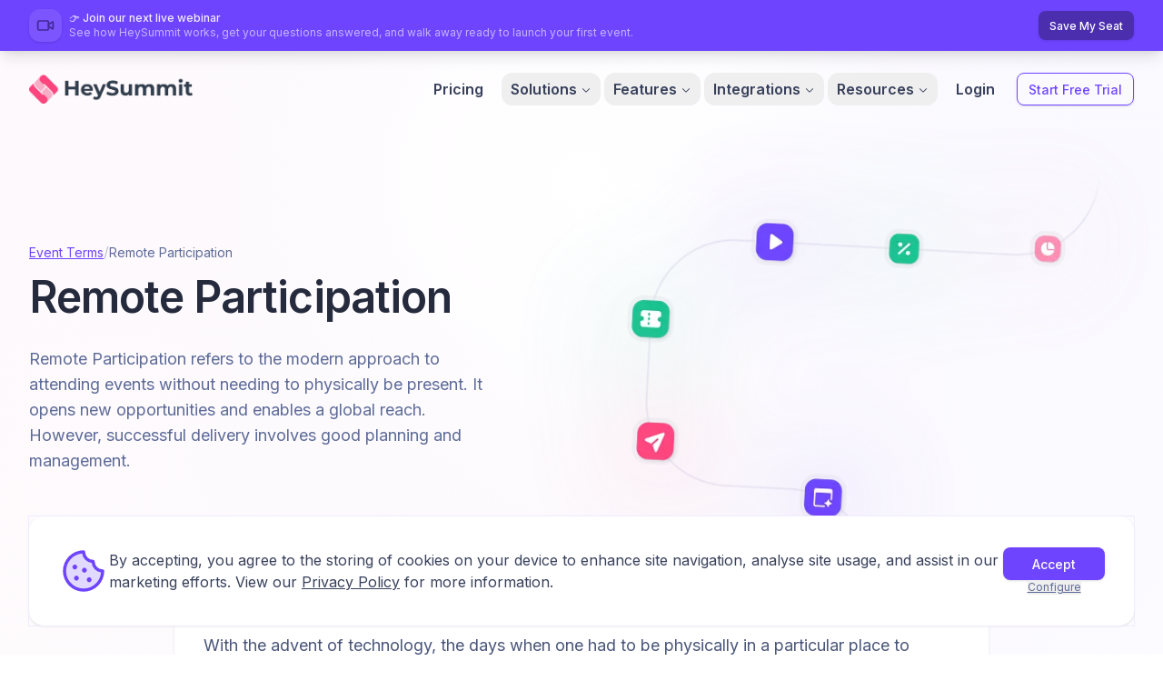

--- FILE ---
content_type: text/html; charset=utf-8
request_url: https://heysummit.com/event-terms/remote-participation
body_size: 40442
content:
<!DOCTYPE html><html lang="en" class="__className_f367f3"><head><meta charSet="utf-8"/><meta name="viewport" content="width=device-width, initial-scale=1"/><link rel="preload" as="image" imageSrcSet="/_next/image?url=%2F_next%2Fstatic%2Fmedia%2Fheysummit-logo.31fb46f6.png&amp;w=800&amp;q=75 1x, /_next/image?url=%2F_next%2Fstatic%2Fmedia%2Fheysummit-logo.31fb46f6.png&amp;w=1920&amp;q=75 2x"/><link rel="preload" as="image" imageSrcSet="/_next/image?url=%2F_next%2Fstatic%2Fmedia%2Fevery-tool-you-need.9dc12bd7.png&amp;w=256&amp;q=75 256w, /_next/image?url=%2F_next%2Fstatic%2Fmedia%2Fevery-tool-you-need.9dc12bd7.png&amp;w=348&amp;q=75 348w, /_next/image?url=%2F_next%2Fstatic%2Fmedia%2Fevery-tool-you-need.9dc12bd7.png&amp;w=348&amp;q=75 348w, /_next/image?url=%2F_next%2Fstatic%2Fmedia%2Fevery-tool-you-need.9dc12bd7.png&amp;w=370&amp;q=75 370w, /_next/image?url=%2F_next%2Fstatic%2Fmedia%2Fevery-tool-you-need.9dc12bd7.png&amp;w=370&amp;q=75 370w, /_next/image?url=%2F_next%2Fstatic%2Fmedia%2Fevery-tool-you-need.9dc12bd7.png&amp;w=384&amp;q=75 384w, /_next/image?url=%2F_next%2Fstatic%2Fmedia%2Fevery-tool-you-need.9dc12bd7.png&amp;w=412&amp;q=75 412w, /_next/image?url=%2F_next%2Fstatic%2Fmedia%2Fevery-tool-you-need.9dc12bd7.png&amp;w=412&amp;q=75 412w, /_next/image?url=%2F_next%2Fstatic%2Fmedia%2Fevery-tool-you-need.9dc12bd7.png&amp;w=600&amp;q=75 600w, /_next/image?url=%2F_next%2Fstatic%2Fmedia%2Fevery-tool-you-need.9dc12bd7.png&amp;w=640&amp;q=75 640w, /_next/image?url=%2F_next%2Fstatic%2Fmedia%2Fevery-tool-you-need.9dc12bd7.png&amp;w=721&amp;q=75 721w, /_next/image?url=%2F_next%2Fstatic%2Fmedia%2Fevery-tool-you-need.9dc12bd7.png&amp;w=721&amp;q=75 721w, /_next/image?url=%2F_next%2Fstatic%2Fmedia%2Fevery-tool-you-need.9dc12bd7.png&amp;w=750&amp;q=75 750w, /_next/image?url=%2F_next%2Fstatic%2Fmedia%2Fevery-tool-you-need.9dc12bd7.png&amp;w=800&amp;q=75 800w, /_next/image?url=%2F_next%2Fstatic%2Fmedia%2Fevery-tool-you-need.9dc12bd7.png&amp;w=828&amp;q=75 828w, /_next/image?url=%2F_next%2Fstatic%2Fmedia%2Fevery-tool-you-need.9dc12bd7.png&amp;w=1000&amp;q=75 1000w, /_next/image?url=%2F_next%2Fstatic%2Fmedia%2Fevery-tool-you-need.9dc12bd7.png&amp;w=1080&amp;q=75 1080w, /_next/image?url=%2F_next%2Fstatic%2Fmedia%2Fevery-tool-you-need.9dc12bd7.png&amp;w=1200&amp;q=75 1200w, /_next/image?url=%2F_next%2Fstatic%2Fmedia%2Fevery-tool-you-need.9dc12bd7.png&amp;w=1350&amp;q=75 1350w, /_next/image?url=%2F_next%2Fstatic%2Fmedia%2Fevery-tool-you-need.9dc12bd7.png&amp;w=1350&amp;q=75 1350w, /_next/image?url=%2F_next%2Fstatic%2Fmedia%2Fevery-tool-you-need.9dc12bd7.png&amp;w=1920&amp;q=75 1920w, /_next/image?url=%2F_next%2Fstatic%2Fmedia%2Fevery-tool-you-need.9dc12bd7.png&amp;w=2048&amp;q=75 2048w, /_next/image?url=%2F_next%2Fstatic%2Fmedia%2Fevery-tool-you-need.9dc12bd7.png&amp;w=3840&amp;q=75 3840w" imageSizes="(min-width: 1280px) 40vw, (min-width: 1024px) 50vw, (min-width: 768px) 66vw, 100vw"/><style data-precedence="next" data-href="/_next/static/css/f14280a5fb367356.css /_next/static/css/7e7d96b1e6991756.css">*,:after,:before{--tw-border-spacing-x:0;--tw-border-spacing-y:0;--tw-translate-x:0;--tw-translate-y:0;--tw-rotate:0;--tw-skew-x:0;--tw-skew-y:0;--tw-scale-x:1;--tw-scale-y:1;--tw-pan-x: ;--tw-pan-y: ;--tw-pinch-zoom: ;--tw-scroll-snap-strictness:proximity;--tw-gradient-from-position: ;--tw-gradient-via-position: ;--tw-gradient-to-position: ;--tw-ordinal: ;--tw-slashed-zero: ;--tw-numeric-figure: ;--tw-numeric-spacing: ;--tw-numeric-fraction: ;--tw-ring-inset: ;--tw-ring-offset-width:0px;--tw-ring-offset-color:#fff;--tw-ring-color:rgba(59,130,246,.5);--tw-ring-offset-shadow:0 0 #0000;--tw-ring-shadow:0 0 #0000;--tw-shadow:0 0 #0000;--tw-shadow-colored:0 0 #0000;--tw-blur: ;--tw-brightness: ;--tw-contrast: ;--tw-grayscale: ;--tw-hue-rotate: ;--tw-invert: ;--tw-saturate: ;--tw-sepia: ;--tw-drop-shadow: ;--tw-backdrop-blur: ;--tw-backdrop-brightness: ;--tw-backdrop-contrast: ;--tw-backdrop-grayscale: ;--tw-backdrop-hue-rotate: ;--tw-backdrop-invert: ;--tw-backdrop-opacity: ;--tw-backdrop-saturate: ;--tw-backdrop-sepia: ;--tw-contain-size: ;--tw-contain-layout: ;--tw-contain-paint: ;--tw-contain-style: }::backdrop{--tw-border-spacing-x:0;--tw-border-spacing-y:0;--tw-translate-x:0;--tw-translate-y:0;--tw-rotate:0;--tw-skew-x:0;--tw-skew-y:0;--tw-scale-x:1;--tw-scale-y:1;--tw-pan-x: ;--tw-pan-y: ;--tw-pinch-zoom: ;--tw-scroll-snap-strictness:proximity;--tw-gradient-from-position: ;--tw-gradient-via-position: ;--tw-gradient-to-position: ;--tw-ordinal: ;--tw-slashed-zero: ;--tw-numeric-figure: ;--tw-numeric-spacing: ;--tw-numeric-fraction: ;--tw-ring-inset: ;--tw-ring-offset-width:0px;--tw-ring-offset-color:#fff;--tw-ring-color:rgba(59,130,246,.5);--tw-ring-offset-shadow:0 0 #0000;--tw-ring-shadow:0 0 #0000;--tw-shadow:0 0 #0000;--tw-shadow-colored:0 0 #0000;--tw-blur: ;--tw-brightness: ;--tw-contrast: ;--tw-grayscale: ;--tw-hue-rotate: ;--tw-invert: ;--tw-saturate: ;--tw-sepia: ;--tw-drop-shadow: ;--tw-backdrop-blur: ;--tw-backdrop-brightness: ;--tw-backdrop-contrast: ;--tw-backdrop-grayscale: ;--tw-backdrop-hue-rotate: ;--tw-backdrop-invert: ;--tw-backdrop-opacity: ;--tw-backdrop-saturate: ;--tw-backdrop-sepia: ;--tw-contain-size: ;--tw-contain-layout: ;--tw-contain-paint: ;--tw-contain-style: }/*! tailwindcss v3.4.19 | MIT License | https://tailwindcss.com*/*,:after,:before{border:0 solid #bec4d6;box-sizing:border-box}:after,:before{--tw-content:""}:host,html{line-height:1.5;-webkit-text-size-adjust:100%;font-family:Inter var,sans-serif;font-feature-settings:normal;font-variation-settings:normal;-moz-tab-size:4;-o-tab-size:4;tab-size:4;-webkit-tap-highlight-color:transparent}body{line-height:inherit;margin:0}hr{border-top-width:1px;color:inherit;height:0}abbr:where([title]){-webkit-text-decoration:underline dotted;text-decoration:underline dotted}h1,h2,h3,h4,h5,h6{font-size:inherit;font-weight:inherit}a{color:inherit;text-decoration:inherit}b,strong{font-weight:bolder}code,kbd,pre,samp{font-family:ui-monospace,SFMono-Regular,Menlo,Monaco,Consolas,Liberation Mono,Courier New,monospace;font-feature-settings:normal;font-size:1em;font-variation-settings:normal}small{font-size:80%}sub,sup{font-size:75%;line-height:0;position:relative;vertical-align:baseline}sub{bottom:-.25em}sup{top:-.5em}table{border-collapse:collapse;border-color:inherit;text-indent:0}button,input,optgroup,select,textarea{color:inherit;font-family:inherit;font-feature-settings:inherit;font-size:100%;font-variation-settings:inherit;font-weight:inherit;letter-spacing:inherit;line-height:inherit;margin:0;padding:0}button,select{text-transform:none}button,input:where([type=button]),input:where([type=reset]),input:where([type=submit]){-webkit-appearance:button;background-color:transparent;background-image:none}:-moz-focusring{outline:auto}:-moz-ui-invalid{box-shadow:none}progress{vertical-align:baseline}::-webkit-inner-spin-button,::-webkit-outer-spin-button{height:auto}[type=search]{-webkit-appearance:textfield;outline-offset:-2px}::-webkit-search-decoration{-webkit-appearance:none}::-webkit-file-upload-button{-webkit-appearance:button;font:inherit}summary{display:list-item}blockquote,dd,dl,fieldset,figure,h1,h2,h3,h4,h5,h6,hr,p,pre{margin:0}fieldset,legend{padding:0}menu,ol,ul{list-style:none;margin:0;padding:0}dialog{padding:0}textarea{resize:vertical}input::-moz-placeholder,textarea::-moz-placeholder{color:#7d89ad}input::placeholder,textarea::placeholder{color:#7d89ad}[role=button],button{cursor:pointer}:disabled{cursor:default}audio,canvas,embed,iframe,img,object,svg,video{display:block;vertical-align:middle}img,video{height:auto;max-width:100%}[hidden]:where(:not([hidden=until-found])){display:none}input:where(:not([type])),input:where([type=date]),input:where([type=datetime-local]),input:where([type=email]),input:where([type=month]),input:where([type=number]),input:where([type=password]),input:where([type=search]),input:where([type=tel]),input:where([type=text]),input:where([type=time]),input:where([type=url]),input:where([type=week]),select,select:where([multiple]),textarea{-webkit-appearance:none;-moz-appearance:none;appearance:none;background-color:#fff;border-color:#6d7aa2;border-radius:0;border-width:1px;font-size:1rem;line-height:1.5rem;padding:.5rem .75rem;--tw-shadow:0 0 #0000}input:where(:not([type])):focus,input:where([type=date]):focus,input:where([type=datetime-local]):focus,input:where([type=email]):focus,input:where([type=month]):focus,input:where([type=number]):focus,input:where([type=password]):focus,input:where([type=search]):focus,input:where([type=tel]):focus,input:where([type=text]):focus,input:where([type=time]):focus,input:where([type=url]):focus,input:where([type=week]):focus,select:focus,select:where([multiple]):focus,textarea:focus{outline:2px solid transparent;outline-offset:2px;--tw-ring-inset:var(--tw-empty,/*!*/ /*!*/);--tw-ring-offset-width:0px;--tw-ring-offset-color:#fff;--tw-ring-color:#2563eb;--tw-ring-offset-shadow:var(--tw-ring-inset) 0 0 0 var(--tw-ring-offset-width) var(--tw-ring-offset-color);--tw-ring-shadow:var(--tw-ring-inset) 0 0 0 calc(1px + var(--tw-ring-offset-width)) var(--tw-ring-color);border-color:#2563eb;box-shadow:var(--tw-ring-offset-shadow),var(--tw-ring-shadow),var(--tw-shadow)}input::-moz-placeholder,textarea::-moz-placeholder{color:#6d7aa2;opacity:1}input::placeholder,textarea::placeholder{color:#6d7aa2;opacity:1}::-webkit-datetime-edit-fields-wrapper{padding:0}::-webkit-date-and-time-value{min-height:1.5em;text-align:inherit}::-webkit-datetime-edit{display:inline-flex}::-webkit-datetime-edit,::-webkit-datetime-edit-day-field,::-webkit-datetime-edit-hour-field,::-webkit-datetime-edit-meridiem-field,::-webkit-datetime-edit-millisecond-field,::-webkit-datetime-edit-minute-field,::-webkit-datetime-edit-month-field,::-webkit-datetime-edit-second-field,::-webkit-datetime-edit-year-field{padding-bottom:0;padding-top:0}select{background-image:url("data:image/svg+xml;charset=utf-8,%3Csvg xmlns='http://www.w3.org/2000/svg' fill='none' viewBox='0 0 20 20'%3E%3Cpath stroke='%236d7aa2' stroke-linecap='round' stroke-linejoin='round' stroke-width='1.5' d='m6 8 4 4 4-4'/%3E%3C/svg%3E");background-position:right .5rem center;background-repeat:no-repeat;background-size:1.5em 1.5em;padding-right:2.5rem;-webkit-print-color-adjust:exact;print-color-adjust:exact}select:where([multiple]),select:where([size]:not([size="1"])){background-image:none;background-position:0 0;background-repeat:unset;background-size:initial;padding-right:.75rem;-webkit-print-color-adjust:unset;print-color-adjust:unset}input:where([type=checkbox]),input:where([type=radio]){-webkit-appearance:none;-moz-appearance:none;appearance:none;background-color:#fff;background-origin:border-box;border-color:#6d7aa2;border-width:1px;color:#2563eb;display:inline-block;flex-shrink:0;height:1rem;padding:0;-webkit-print-color-adjust:exact;print-color-adjust:exact;-webkit-user-select:none;-moz-user-select:none;user-select:none;vertical-align:middle;width:1rem;--tw-shadow:0 0 #0000}input:where([type=checkbox]){border-radius:0}input:where([type=radio]){border-radius:100%}input:where([type=checkbox]):focus,input:where([type=radio]):focus{outline:2px solid transparent;outline-offset:2px;--tw-ring-inset:var(--tw-empty,/*!*/ /*!*/);--tw-ring-offset-width:2px;--tw-ring-offset-color:#fff;--tw-ring-color:#2563eb;--tw-ring-offset-shadow:var(--tw-ring-inset) 0 0 0 var(--tw-ring-offset-width) var(--tw-ring-offset-color);--tw-ring-shadow:var(--tw-ring-inset) 0 0 0 calc(2px + var(--tw-ring-offset-width)) var(--tw-ring-color);box-shadow:var(--tw-ring-offset-shadow),var(--tw-ring-shadow),var(--tw-shadow)}input:where([type=checkbox]):checked,input:where([type=radio]):checked{background-color:currentColor;background-position:50%;background-repeat:no-repeat;background-size:100% 100%;border-color:transparent}input:where([type=checkbox]):checked{background-image:url("data:image/svg+xml;charset=utf-8,%3Csvg xmlns='http://www.w3.org/2000/svg' fill='%23fff' viewBox='0 0 16 16'%3E%3Cpath d='M12.207 4.793a1 1 0 0 1 0 1.414l-5 5a1 1 0 0 1-1.414 0l-2-2a1 1 0 0 1 1.414-1.414L6.5 9.086l4.293-4.293a1 1 0 0 1 1.414 0'/%3E%3C/svg%3E")}@media (forced-colors:active){input:where([type=checkbox]):checked{-webkit-appearance:auto;-moz-appearance:auto;appearance:auto}}input:where([type=radio]):checked{background-image:url("data:image/svg+xml;charset=utf-8,%3Csvg xmlns='http://www.w3.org/2000/svg' fill='%23fff' viewBox='0 0 16 16'%3E%3Ccircle cx='8' cy='8' r='3'/%3E%3C/svg%3E")}@media (forced-colors:active){input:where([type=radio]):checked{-webkit-appearance:auto;-moz-appearance:auto;appearance:auto}}input:where([type=checkbox]):checked:focus,input:where([type=checkbox]):checked:hover,input:where([type=radio]):checked:focus,input:where([type=radio]):checked:hover{background-color:currentColor;border-color:transparent}input:where([type=checkbox]):indeterminate{background-color:currentColor;background-image:url("data:image/svg+xml;charset=utf-8,%3Csvg xmlns='http://www.w3.org/2000/svg' fill='none' viewBox='0 0 16 16'%3E%3Cpath stroke='%23fff' stroke-linecap='round' stroke-linejoin='round' stroke-width='2' d='M4 8h8'/%3E%3C/svg%3E");background-position:50%;background-repeat:no-repeat;background-size:100% 100%;border-color:transparent}@media (forced-colors:active){input:where([type=checkbox]):indeterminate{-webkit-appearance:auto;-moz-appearance:auto;appearance:auto}}input:where([type=checkbox]):indeterminate:focus,input:where([type=checkbox]):indeterminate:hover{background-color:currentColor;border-color:transparent}input:where([type=file]){background:unset;border-color:inherit;border-radius:0;border-width:0;font-size:unset;line-height:inherit;padding:0}input:where([type=file]):focus{outline:1px solid ButtonText;outline:1px auto -webkit-focus-ring-color}.container{width:100%}@media (min-width:640px){.container{max-width:640px}}@media (min-width:768px){.container{max-width:768px}}@media (min-width:1024px){.container{max-width:1024px}}@media (min-width:1280px){.container{max-width:1280px}}@media (min-width:1536px){.container{max-width:1536px}}.container{margin-left:auto;margin-right:auto;max-width:80rem;padding:1.5rem}@media (min-width:1024px){.container{padding-left:2rem;padding-right:2rem}}@media (min-width:640px){.container-sm-above{margin-left:auto;margin-right:auto;max-width:80rem;padding:1.5rem}}@media (min-width:1024px){.container-sm-above{padding-left:2rem;padding-right:2rem}}.prose-default{color:var(--tw-prose-body);max-width:65ch}.prose-default :where(p):not(:where([class~=not-prose],[class~=not-prose] *)){margin-bottom:1.25em;margin-top:1.25em}.prose-default :where([class~=lead]):not(:where([class~=not-prose],[class~=not-prose] *)){color:var(--tw-prose-lead);font-size:1.25em;line-height:1.6;margin-bottom:1.2em;margin-top:1.2em}.prose-default :where(a):not(:where([class~=not-prose],[class~=not-prose] *)){color:var(--tw-prose-links);font-weight:500;text-decoration:underline}.prose-default :where(strong):not(:where([class~=not-prose],[class~=not-prose] *)){color:var(--tw-prose-bold);font-weight:600}.prose-default :where(a strong):not(:where([class~=not-prose],[class~=not-prose] *)){color:inherit}.prose-default :where(blockquote strong):not(:where([class~=not-prose],[class~=not-prose] *)){color:inherit}.prose-default :where(thead th strong):not(:where([class~=not-prose],[class~=not-prose] *)){color:inherit}.prose-default :where(ol):not(:where([class~=not-prose],[class~=not-prose] *)){list-style-type:decimal;margin-bottom:1.25em;margin-top:1.25em;padding-inline-start:1.625em}.prose-default :where(ol[type=A]):not(:where([class~=not-prose],[class~=not-prose] *)){list-style-type:upper-alpha}.prose-default :where(ol[type=a]):not(:where([class~=not-prose],[class~=not-prose] *)){list-style-type:lower-alpha}.prose-default :where(ol[type=A s]):not(:where([class~=not-prose],[class~=not-prose] *)){list-style-type:upper-alpha}.prose-default :where(ol[type=a s]):not(:where([class~=not-prose],[class~=not-prose] *)){list-style-type:lower-alpha}.prose-default :where(ol[type=I]):not(:where([class~=not-prose],[class~=not-prose] *)){list-style-type:upper-roman}.prose-default :where(ol[type=i]):not(:where([class~=not-prose],[class~=not-prose] *)){list-style-type:lower-roman}.prose-default :where(ol[type=I s]):not(:where([class~=not-prose],[class~=not-prose] *)){list-style-type:upper-roman}.prose-default :where(ol[type=i s]):not(:where([class~=not-prose],[class~=not-prose] *)){list-style-type:lower-roman}.prose-default :where(ol[type="1"]):not(:where([class~=not-prose],[class~=not-prose] *)){list-style-type:decimal}.prose-default :where(ul):not(:where([class~=not-prose],[class~=not-prose] *)){list-style-type:disc;margin-bottom:1.25em;margin-top:1.25em;padding-inline-start:1.625em}.prose-default :where(ol>li):not(:where([class~=not-prose],[class~=not-prose] *))::marker{color:var(--tw-prose-counters);font-weight:400}.prose-default :where(ul>li):not(:where([class~=not-prose],[class~=not-prose] *))::marker{color:var(--tw-prose-bullets)}.prose-default :where(dt):not(:where([class~=not-prose],[class~=not-prose] *)){color:var(--tw-prose-headings);font-weight:600;margin-top:1.25em}.prose-default :where(hr):not(:where([class~=not-prose],[class~=not-prose] *)){border-color:var(--tw-prose-hr);border-top-width:1px;margin-bottom:3em;margin-top:3em}.prose-default :where(blockquote):not(:where([class~=not-prose],[class~=not-prose] *)){border-inline-start-color:var(--tw-prose-quote-borders);border-inline-start-width:.25rem;color:var(--tw-prose-quotes);font-style:italic;font-weight:500;margin-bottom:1.6em;margin-top:1.6em;quotes:"\201C""\201D""\2018""\2019"}.prose-default :where(blockquote p:first-of-type):not(:where([class~=not-prose],[class~=not-prose] *)):before{content:open-quote}.prose-default :where(blockquote p:last-of-type):not(:where([class~=not-prose],[class~=not-prose] *)):after{content:close-quote}.prose-default :where(h1):not(:where([class~=not-prose],[class~=not-prose] *)){color:var(--tw-prose-headings);font-size:2.25em;font-weight:800;line-height:1.1111111;margin-bottom:.8888889em}.prose-default :where(h1 strong):not(:where([class~=not-prose],[class~=not-prose] *)){color:inherit;font-weight:900}.prose-default :where(h2):not(:where([class~=not-prose],[class~=not-prose] *)){color:var(--tw-prose-headings);font-size:1.5em;font-weight:700;margin-bottom:1em;margin-top:2em}.prose-default :where(h2 strong):not(:where([class~=not-prose],[class~=not-prose] *)){color:inherit;font-weight:800}.prose-default :where(h3):not(:where([class~=not-prose],[class~=not-prose] *)){color:var(--tw-prose-headings);font-size:1.25em;font-weight:600;line-height:1.6;margin-bottom:.6em;margin-top:1.6em}.prose-default :where(h3 strong):not(:where([class~=not-prose],[class~=not-prose] *)){color:inherit;font-weight:700}.prose-default :where(h4):not(:where([class~=not-prose],[class~=not-prose] *)){color:var(--tw-prose-headings);font-weight:600;line-height:1.5;margin-bottom:.5em;margin-top:1.5em}.prose-default :where(h4 strong):not(:where([class~=not-prose],[class~=not-prose] *)){color:inherit;font-weight:700}.prose-default :where(img):not(:where([class~=not-prose],[class~=not-prose] *)){margin-bottom:2em;margin-top:2em}.prose-default :where(picture):not(:where([class~=not-prose],[class~=not-prose] *)){display:block;margin-bottom:2em;margin-top:2em}.prose-default :where(video):not(:where([class~=not-prose],[class~=not-prose] *)){margin-bottom:2em;margin-top:2em}.prose-default :where(kbd):not(:where([class~=not-prose],[class~=not-prose] *)){box-shadow:0 0 0 1px var(--tw-prose-kbd-shadows),0 3px 0 var(--tw-prose-kbd-shadows);color:var(--tw-prose-kbd);font-family:inherit;font-size:.875em;font-weight:500;padding-inline-end:.375em;padding-bottom:.1875em;padding-top:.1875em;padding-inline-start:.375em}.prose-default :where(code):not(:where([class~=not-prose],[class~=not-prose] *)){color:var(--tw-prose-code);font-size:.875em;font-weight:600}.prose-default :where(code):not(:where([class~=not-prose],[class~=not-prose] *)):before{content:"`"}.prose-default :where(code):not(:where([class~=not-prose],[class~=not-prose] *)):after{content:"`"}.prose-default :where(a code):not(:where([class~=not-prose],[class~=not-prose] *)){color:inherit}.prose-default :where(h1 code):not(:where([class~=not-prose],[class~=not-prose] *)){color:inherit}.prose-default :where(h2 code):not(:where([class~=not-prose],[class~=not-prose] *)){color:inherit;font-size:.875em}.prose-default :where(h3 code):not(:where([class~=not-prose],[class~=not-prose] *)){color:inherit;font-size:.9em}.prose-default :where(h4 code):not(:where([class~=not-prose],[class~=not-prose] *)){color:inherit}.prose-default :where(blockquote code):not(:where([class~=not-prose],[class~=not-prose] *)){color:inherit}.prose-default :where(thead th code):not(:where([class~=not-prose],[class~=not-prose] *)){color:inherit}.prose-default :where(pre):not(:where([class~=not-prose],[class~=not-prose] *)){background-color:var(--tw-prose-pre-bg);color:var(--tw-prose-pre-code);font-size:.875em;font-weight:400;line-height:1.7142857;margin-bottom:1.7142857em;margin-top:1.7142857em;overflow-x:auto;padding-inline-end:1.1428571em;padding-bottom:.8571429em;padding-top:.8571429em;padding-inline-start:1.1428571em}.prose-default :where(pre code):not(:where([class~=not-prose],[class~=not-prose] *)){background-color:transparent;border-radius:0;border-width:0;color:inherit;font-family:inherit;font-size:inherit;font-weight:inherit;line-height:inherit;padding:0}.prose-default :where(pre code):not(:where([class~=not-prose],[class~=not-prose] *)):before{content:none}.prose-default :where(pre code):not(:where([class~=not-prose],[class~=not-prose] *)):after{content:none}.prose-default :where(table):not(:where([class~=not-prose],[class~=not-prose] *)){font-size:.875em;line-height:1.7142857;margin-bottom:2em;margin-top:2em;table-layout:auto;width:100%}.prose-default :where(thead):not(:where([class~=not-prose],[class~=not-prose] *)){border-bottom-color:var(--tw-prose-th-borders);border-bottom-width:1px}.prose-default :where(thead th):not(:where([class~=not-prose],[class~=not-prose] *)){color:var(--tw-prose-headings);font-weight:600;padding-inline-end:.5714286em;padding-bottom:.5714286em;padding-inline-start:.5714286em;vertical-align:bottom}.prose-default :where(tbody tr):not(:where([class~=not-prose],[class~=not-prose] *)){border-bottom-color:var(--tw-prose-td-borders);border-bottom-width:1px}.prose-default :where(tbody tr:last-child):not(:where([class~=not-prose],[class~=not-prose] *)){border-bottom-width:0}.prose-default :where(tbody td):not(:where([class~=not-prose],[class~=not-prose] *)){vertical-align:baseline}.prose-default :where(tfoot):not(:where([class~=not-prose],[class~=not-prose] *)){border-top-color:var(--tw-prose-th-borders);border-top-width:1px}.prose-default :where(tfoot td):not(:where([class~=not-prose],[class~=not-prose] *)){vertical-align:top}.prose-default :where(th,td):not(:where([class~=not-prose],[class~=not-prose] *)){text-align:start}.prose-default :where(figcaption):not(:where([class~=not-prose],[class~=not-prose] *)){color:var(--tw-prose-captions);font-size:.875em;line-height:1.4285714;margin-top:.8571429em}.prose-default{--tw-prose-body:#374151;--tw-prose-headings:#111827;--tw-prose-lead:#4b5563;--tw-prose-links:#111827;--tw-prose-bold:#111827;--tw-prose-counters:#6b7280;--tw-prose-bullets:#d1d5db;--tw-prose-hr:#e5e7eb;--tw-prose-quotes:#111827;--tw-prose-quote-borders:#e5e7eb;--tw-prose-captions:#6b7280;--tw-prose-kbd:#111827;--tw-prose-kbd-shadows:rgba(17,24,39,.1);--tw-prose-code:#111827;--tw-prose-pre-code:#e5e7eb;--tw-prose-pre-bg:#1f2937;--tw-prose-th-borders:#d1d5db;--tw-prose-td-borders:#e5e7eb;--tw-prose-invert-body:#d1d5db;--tw-prose-invert-headings:#fff;--tw-prose-invert-lead:#9ca3af;--tw-prose-invert-links:#fff;--tw-prose-invert-bold:#fff;--tw-prose-invert-counters:#9ca3af;--tw-prose-invert-bullets:#4b5563;--tw-prose-invert-hr:#374151;--tw-prose-invert-quotes:#f3f4f6;--tw-prose-invert-quote-borders:#374151;--tw-prose-invert-captions:#9ca3af;--tw-prose-invert-kbd:#fff;--tw-prose-invert-kbd-shadows:hsla(0,0%,100%,.1);--tw-prose-invert-code:#fff;--tw-prose-invert-pre-code:#d1d5db;--tw-prose-invert-pre-bg:rgba(0,0,0,.5);--tw-prose-invert-th-borders:#4b5563;--tw-prose-invert-td-borders:#374151;font-size:1rem;line-height:1.75}.prose-default :where(li):not(:where([class~=not-prose],[class~=not-prose] *)){margin-bottom:.5em;margin-top:.5em}.prose-default :where(ol>li):not(:where([class~=not-prose],[class~=not-prose] *)){padding-inline-start:.375em}.prose-default :where(ul>li):not(:where([class~=not-prose],[class~=not-prose] *)){padding-inline-start:.375em}.prose-default :where(.prose>ul>li p):not(:where([class~=not-prose],[class~=not-prose] *)){margin-bottom:.75em;margin-top:.75em}.prose-default :where(.prose>ul>li>p:first-child):not(:where([class~=not-prose],[class~=not-prose] *)){margin-top:1.25em}.prose-default :where(.prose>ul>li>p:last-child):not(:where([class~=not-prose],[class~=not-prose] *)){margin-bottom:1.25em}.prose-default :where(.prose>ol>li>p:first-child):not(:where([class~=not-prose],[class~=not-prose] *)){margin-top:1.25em}.prose-default :where(.prose>ol>li>p:last-child):not(:where([class~=not-prose],[class~=not-prose] *)){margin-bottom:1.25em}.prose-default :where(ul ul,ul ol,ol ul,ol ol):not(:where([class~=not-prose],[class~=not-prose] *)){margin-bottom:.75em;margin-top:.75em}.prose-default :where(dl):not(:where([class~=not-prose],[class~=not-prose] *)){margin-bottom:1.25em;margin-top:1.25em}.prose-default :where(dd):not(:where([class~=not-prose],[class~=not-prose] *)){margin-top:.5em;padding-inline-start:1.625em}.prose-default :where(tbody td,tfoot td):not(:where([class~=not-prose],[class~=not-prose] *)){padding-inline-end:.5714286em;padding-bottom:.5714286em;padding-top:.5714286em;padding-inline-start:.5714286em}.prose-default :where(figure):not(:where([class~=not-prose],[class~=not-prose] *)){margin-bottom:2em;margin-top:2em}.prose-default :where(.prose>:first-child):not(:where([class~=not-prose],[class~=not-prose] *)){margin-top:0}.prose-default :where(.prose>:last-child):not(:where([class~=not-prose],[class~=not-prose] *)){margin-bottom:0}.prose-default{font-size:1.125rem;line-height:1.7777778}.prose-default :where(p):not(:where([class~=not-prose],[class~=not-prose] *)){margin-bottom:1.3333333em;margin-top:1.3333333em}.prose-default :where([class~=lead]):not(:where([class~=not-prose],[class~=not-prose] *)){font-size:1.2222222em;line-height:1.4545455;margin-bottom:1.0909091em;margin-top:1.0909091em}.prose-default :where(blockquote):not(:where([class~=not-prose],[class~=not-prose] *)){margin-bottom:1.6666667em;margin-top:1.6666667em;padding-inline-start:1em}.prose-default :where(h1):not(:where([class~=not-prose],[class~=not-prose] *)){font-size:2.6666667em;line-height:1;margin-bottom:.8333333em;margin-top:0}.prose-default :where(h2):not(:where([class~=not-prose],[class~=not-prose] *)){font-size:1.6666667em;line-height:1.3333333;margin-bottom:1.0666667em;margin-top:1.8666667em}.prose-default :where(h3):not(:where([class~=not-prose],[class~=not-prose] *)){font-size:1.3333333em;line-height:1.5;margin-bottom:.6666667em;margin-top:1.6666667em}.prose-default :where(h4):not(:where([class~=not-prose],[class~=not-prose] *)){line-height:1.5555556;margin-bottom:.4444444em;margin-top:1.7777778em}.prose-default :where(img):not(:where([class~=not-prose],[class~=not-prose] *)){margin-bottom:1.7777778em;margin-top:1.7777778em}.prose-default :where(picture):not(:where([class~=not-prose],[class~=not-prose] *)){margin-bottom:1.7777778em;margin-top:1.7777778em}.prose-default :where(picture>img):not(:where([class~=not-prose],[class~=not-prose] *)){margin-bottom:0;margin-top:0}.prose-default :where(video):not(:where([class~=not-prose],[class~=not-prose] *)){margin-bottom:1.7777778em;margin-top:1.7777778em}.prose-default :where(kbd):not(:where([class~=not-prose],[class~=not-prose] *)){border-radius:.3125rem;font-size:.8888889em;padding-inline-end:.4444444em;padding-bottom:.2222222em;padding-top:.2222222em;padding-inline-start:.4444444em}.prose-default :where(code):not(:where([class~=not-prose],[class~=not-prose] *)){font-size:.8888889em}.prose-default :where(h2 code):not(:where([class~=not-prose],[class~=not-prose] *)){font-size:.8666667em}.prose-default :where(h3 code):not(:where([class~=not-prose],[class~=not-prose] *)){font-size:.875em}.prose-default :where(pre):not(:where([class~=not-prose],[class~=not-prose] *)){border-radius:.375rem;font-size:.8888889em;line-height:1.75;margin-bottom:2em;margin-top:2em;padding-inline-end:1.5em;padding-bottom:1em;padding-top:1em;padding-inline-start:1.5em}.prose-default :where(ol):not(:where([class~=not-prose],[class~=not-prose] *)){margin-bottom:1.3333333em;margin-top:1.3333333em;padding-inline-start:1.5555556em}.prose-default :where(ul):not(:where([class~=not-prose],[class~=not-prose] *)){margin-bottom:1.3333333em;margin-top:1.3333333em;padding-inline-start:1.5555556em}.prose-default :where(li):not(:where([class~=not-prose],[class~=not-prose] *)){margin-bottom:.6666667em;margin-top:.6666667em}.prose-default :where(ol>li):not(:where([class~=not-prose],[class~=not-prose] *)){padding-inline-start:.4444444em}.prose-default :where(ul>li):not(:where([class~=not-prose],[class~=not-prose] *)){padding-inline-start:.4444444em}.prose-default :where(.prose-lg>ul>li p):not(:where([class~=not-prose],[class~=not-prose] *)){margin-bottom:.8888889em;margin-top:.8888889em}.prose-default :where(.prose-lg>ul>li>p:first-child):not(:where([class~=not-prose],[class~=not-prose] *)){margin-top:1.3333333em}.prose-default :where(.prose-lg>ul>li>p:last-child):not(:where([class~=not-prose],[class~=not-prose] *)){margin-bottom:1.3333333em}.prose-default :where(.prose-lg>ol>li>p:first-child):not(:where([class~=not-prose],[class~=not-prose] *)){margin-top:1.3333333em}.prose-default :where(.prose-lg>ol>li>p:last-child):not(:where([class~=not-prose],[class~=not-prose] *)){margin-bottom:1.3333333em}.prose-default :where(ul ul,ul ol,ol ul,ol ol):not(:where([class~=not-prose],[class~=not-prose] *)){margin-bottom:.8888889em;margin-top:.8888889em}.prose-default :where(dl):not(:where([class~=not-prose],[class~=not-prose] *)){margin-bottom:1.3333333em;margin-top:1.3333333em}.prose-default :where(dt):not(:where([class~=not-prose],[class~=not-prose] *)){margin-top:1.3333333em}.prose-default :where(dd):not(:where([class~=not-prose],[class~=not-prose] *)){margin-top:.6666667em;padding-inline-start:1.5555556em}.prose-default :where(hr):not(:where([class~=not-prose],[class~=not-prose] *)){margin-bottom:3.1111111em;margin-top:3.1111111em}.prose-default :where(hr+*):not(:where([class~=not-prose],[class~=not-prose] *)){margin-top:0}.prose-default :where(h2+*):not(:where([class~=not-prose],[class~=not-prose] *)){margin-top:0}.prose-default :where(h3+*):not(:where([class~=not-prose],[class~=not-prose] *)){margin-top:0}.prose-default :where(h4+*):not(:where([class~=not-prose],[class~=not-prose] *)){margin-top:0}.prose-default :where(table):not(:where([class~=not-prose],[class~=not-prose] *)){font-size:.8888889em;line-height:1.5}.prose-default :where(thead th):not(:where([class~=not-prose],[class~=not-prose] *)){padding-inline-end:.75em;padding-bottom:.75em;padding-inline-start:.75em}.prose-default :where(thead th:first-child):not(:where([class~=not-prose],[class~=not-prose] *)){padding-inline-start:0}.prose-default :where(thead th:last-child):not(:where([class~=not-prose],[class~=not-prose] *)){padding-inline-end:0}.prose-default :where(tbody td,tfoot td):not(:where([class~=not-prose],[class~=not-prose] *)){padding-inline-end:.75em;padding-bottom:.75em;padding-top:.75em;padding-inline-start:.75em}.prose-default :where(tbody td:first-child,tfoot td:first-child):not(:where([class~=not-prose],[class~=not-prose] *)){padding-inline-start:0}.prose-default :where(tbody td:last-child,tfoot td:last-child):not(:where([class~=not-prose],[class~=not-prose] *)){padding-inline-end:0}.prose-default :where(figure):not(:where([class~=not-prose],[class~=not-prose] *)){margin-bottom:1.7777778em;margin-top:1.7777778em}.prose-default :where(figure>*):not(:where([class~=not-prose],[class~=not-prose] *)){margin-bottom:0;margin-top:0}.prose-default :where(figcaption):not(:where([class~=not-prose],[class~=not-prose] *)){font-size:.8888889em;line-height:1.5;margin-top:1em}.prose-default :where(.prose-lg>:first-child):not(:where([class~=not-prose],[class~=not-prose] *)){margin-top:0}.prose-default :where(.prose-lg>:last-child):not(:where([class~=not-prose],[class~=not-prose] *)){margin-bottom:0}.prose-default{--tw-text-opacity:1;color:rgb(74 86 122/var(--tw-text-opacity,1))}.prose-default :is(:where(h1,h2,h3,h4,h5,h6,th):not(:where([class~=not-prose],[class~=not-prose] *))){--tw-text-opacity:1;color:rgb(37 43 61/var(--tw-text-opacity,1))}.prose-default :is(:where(h2):not(:where([class~=not-prose],[class~=not-prose] *))){font-size:1.5rem;line-height:2rem;margin-bottom:1rem;--tw-text-opacity:1;color:rgb(28 194 145/var(--tw-text-opacity,1))}.prose-default :is(:where(h3):not(:where([class~=not-prose],[class~=not-prose] *))){font-size:1.25rem;line-height:1.75rem;--tw-text-opacity:1;color:rgb(56 64 91/var(--tw-text-opacity,1))}.prose-default :is(:where(a):not(:where([class~=not-prose],[class~=not-prose] *))){font-weight:400;--tw-text-opacity:1;color:rgb(110 68 255/var(--tw-text-opacity,1))}.prose-default :is(:where(a):not(:where([class~=not-prose],[class~=not-prose] *))):hover{--tw-text-opacity:1;color:rgb(110 68 255/var(--tw-text-opacity,1))}.prose-default :is(:where(ul):not(:where([class~=not-prose],[class~=not-prose] *))){margin-bottom:1rem;margin-top:0}.prose-default :is(:where(li):not(:where([class~=not-prose],[class~=not-prose] *))){margin-bottom:.25rem;margin-top:.25rem}.prose-default :is(:where(img):not(:where([class~=not-prose],[class~=not-prose] *))){border-radius:.75rem;margin-left:auto;margin-right:auto;width:100%}@media (min-width:768px){.prose-default :is(:where(img):not(:where([class~=not-prose],[class~=not-prose] *))){width:75%}}.prose-default ul ::marker{color:#1cc291}.prose-default ul::marker{color:#1cc291}.prose-default ul li p{margin-bottom:0;margin-top:0;--tw-text-opacity:1;color:rgb(74 86 122/var(--tw-text-opacity,1))}.prose-default.size-sm{font-size:1rem;line-height:1.75rem}.sr-only{height:1px;margin:-1px;overflow:hidden;padding:0;position:absolute;width:1px;clip:rect(0,0,0,0);border-width:0;white-space:nowrap}.pointer-events-none{pointer-events:none}.pointer-events-auto{pointer-events:auto}.visible{visibility:visible}.invisible{visibility:hidden}.fixed{position:fixed}.absolute{position:absolute}.relative{position:relative}.sticky{position:sticky}.-inset-0{inset:0}.-inset-1\.5{inset:-.375rem}.inset-0{inset:0}.inset-\[5px\]{inset:5px}.-inset-x-2{left:-.5rem;right:-.5rem}.-inset-y-0{bottom:0;top:0}.inset-x-8{left:2rem;right:2rem}.inset-y-0{bottom:0;top:0}.-bottom-16{bottom:-4rem}.-bottom-2{bottom:-.5rem}.-bottom-20{bottom:-5rem}.-left-5{left:-1.25rem}.-top-2{top:-.5rem}.bottom-0{bottom:0}.bottom-10{bottom:2.5rem}.bottom-2{bottom:.5rem}.bottom-4{bottom:1rem}.bottom-8{bottom:2rem}.bottom-\[-10px\]{bottom:-10px}.left-0{left:0}.left-1\/2{left:50%}.left-10{left:2.5rem}.left-2{left:.5rem}.left-4{left:1rem}.left-8{left:2rem}.left-\[2\%\]{left:2%}.left-auto{left:auto}.right-0{right:0}.right-2{right:.5rem}.right-4{right:1rem}.right-8{right:2rem}.right-\[0\%\]{right:0}.right-\[24\%\]{right:24%}.top-0{top:0}.top-12{top:3rem}.top-2{top:.5rem}.top-20{top:5rem}.top-28{top:7rem}.top-4{top:1rem}.top-\[-1\.5\%\]{top:-1.5%}.top-\[1px\]{top:1px}.top-\[26\.5\%\]{top:26.5%}.top-\[45\%\]{top:45%}.top-\[60\%\]{top:60%}.top-full{top:100%}.isolate{isolation:isolate}.z-0{z-index:0}.z-10{z-index:10}.z-30{z-index:30}.z-40{z-index:40}.z-50{z-index:50}.z-\[-1\]{z-index:-1}.z-\[10000000000\]{z-index:10000000000}.z-\[9999999999\]{z-index:9999999999}.z-\[99999\]{z-index:99999}.order-1{order:1}.order-2{order:2}.order-3{order:3}.order-first{order:-9999}.order-last{order:9999}.order-none{order:0}.col-span-1{grid-column:span 1/span 1}.col-span-10{grid-column:span 10/span 10}.col-span-12{grid-column:span 12/span 12}.col-span-2{grid-column:span 2/span 2}.col-span-3{grid-column:span 3/span 3}.col-span-8{grid-column:span 8/span 8}.-m-1\.5{margin:-.375rem}.-m-2\.5{margin:-.625rem}.\!mx-auto{margin-left:auto!important;margin-right:auto!important}.-mx-1{margin-left:-.25rem;margin-right:-.25rem}.-mx-3{margin-left:-.75rem;margin-right:-.75rem}.-mx-8{margin-left:-2rem;margin-right:-2rem}.-my-2{margin-bottom:-.5rem;margin-top:-.5rem}.-my-6{margin-bottom:-1.5rem;margin-top:-1.5rem}.mx-4{margin-left:1rem;margin-right:1rem}.mx-auto{margin-left:auto;margin-right:auto}.my-0{margin-bottom:0;margin-top:0}.my-1{margin-bottom:.25rem;margin-top:.25rem}.my-2{margin-bottom:.5rem;margin-top:.5rem}.\!mb-0{margin-bottom:0!important}.\!mt-0{margin-top:0!important}.\!mt-10{margin-top:2.5rem!important}.-mb-6{margin-bottom:-1.5rem}.-ml-8{margin-left:-2rem}.-ml-px{margin-left:-1px}.-mr-1{margin-right:-.25rem}.-mr-16{margin-right:-4rem}.-mr-2{margin-right:-.5rem}.-mr-24{margin-right:-6rem}.-mr-28{margin-right:-7rem}.-mr-8{margin-right:-2rem}.-mt-1{margin-top:-.25rem}.-mt-12{margin-top:-3rem}.-mt-16{margin-top:-4rem}.-mt-6{margin-top:-1.5rem}.-mt-px{margin-top:-1px}.mb-0{margin-bottom:0}.mb-1{margin-bottom:.25rem}.mb-12{margin-bottom:3rem}.mb-2{margin-bottom:.5rem}.mb-3{margin-bottom:.75rem}.mb-4{margin-bottom:1rem}.mb-5{margin-bottom:1.25rem}.mb-6{margin-bottom:1.5rem}.mb-8{margin-bottom:2rem}.mb-\[-110px\]{margin-bottom:-110px}.mb-\[450px\]{margin-bottom:450px}.ml-1{margin-left:.25rem}.ml-2{margin-left:.5rem}.ml-3{margin-left:.75rem}.ml-4{margin-left:1rem}.ml-6{margin-left:1.5rem}.ml-8{margin-left:2rem}.ml-auto{margin-left:auto}.mr-16{margin-right:4rem}.mr-2{margin-right:.5rem}.mr-4{margin-right:1rem}.mt-0{margin-top:0}.mt-1{margin-top:.25rem}.mt-10{margin-top:2.5rem}.mt-12{margin-top:3rem}.mt-16{margin-top:4rem}.mt-2{margin-top:.5rem}.mt-2\.5{margin-top:.625rem}.mt-20{margin-top:5rem}.mt-24{margin-top:6rem}.mt-3{margin-top:.75rem}.mt-32{margin-top:8rem}.mt-4{margin-top:1rem}.mt-48{margin-top:12rem}.mt-5{margin-top:1.25rem}.mt-6{margin-top:1.5rem}.mt-8{margin-top:2rem}.mt-\[0px\]{margin-top:0}.mt-\[2px\]{margin-top:2px}.mt-\[48px\]{margin-top:48px}.mt-\[84px\]{margin-top:84px}.box-border{box-sizing:border-box}.line-clamp-1{display:-webkit-box;overflow:hidden;-webkit-box-orient:vertical;-webkit-line-clamp:1}.block{display:block}.inline-block{display:inline-block}.inline{display:inline}.flex{display:flex}.inline-flex{display:inline-flex}.table{display:table}.flow-root{display:flow-root}.grid{display:grid}.hidden{display:none}.aspect-\[1735\/990\]{aspect-ratio:1735/990}.aspect-\[4\/2\]{aspect-ratio:4/2}.aspect-screenstudio{aspect-ratio:4/2.9}.aspect-square{aspect-ratio:1/1}.aspect-video{aspect-ratio:16/9}.\!h-\[32px\]{height:32px!important}.h-1\.5{height:.375rem}.h-10{height:2.5rem}.h-12{height:3rem}.h-14{height:3.5rem}.h-16{height:4rem}.h-2{height:.5rem}.h-20{height:5rem}.h-24{height:6rem}.h-3{height:.75rem}.h-3\.5{height:.875rem}.h-4{height:1rem}.h-40{height:10rem}.h-5{height:1.25rem}.h-6{height:1.5rem}.h-7{height:1.75rem}.h-8{height:2rem}.h-9{height:2.25rem}.h-\[1067px\]{height:1067px}.h-\[220px\]{height:220px}.h-\[280px\]{height:280px}.h-\[32px\]{height:32px}.h-\[330px\]{height:330px}.h-\[350px\]{height:350px}.h-\[360px\]{height:360px}.h-\[370px\]{height:370px}.h-\[380px\]{height:380px}.h-\[390px\]{height:390px}.h-\[410px\]{height:410px}.h-\[44px\]{height:44px}.h-\[450px\]{height:450px}.h-\[963px\]{height:963px}.h-\[var\(--radix-navigation-menu-viewport-height\)\]{height:var(--radix-navigation-menu-viewport-height)}.h-\[var\(--radix-select-trigger-height\)\]{height:var(--radix-select-trigger-height)}.h-auto{height:auto}.h-fit{height:-moz-fit-content;height:fit-content}.h-full{height:100%}.h-px{height:1px}.max-h-0{max-height:0}.max-h-60{max-height:15rem}.max-h-8{max-height:2rem}.max-h-\[--radix-select-content-available-height\]{max-height:var(--radix-select-content-available-height)}.max-h-\[250px\]{max-height:250px}.max-h-\[500px\]{max-height:500px}.max-h-full{max-height:100%}.min-h-\[300px\]{min-height:300px}.min-h-\[380px\]{min-height:380px}.min-h-\[550px\]{min-height:550px}.min-h-\[64px\]{min-height:64px}.min-h-full{min-height:100%}.\!w-\[600px\]{width:600px!important}.w-1\/2{width:50%}.w-1\/4{width:25%}.w-10{width:2.5rem}.w-11{width:2.75rem}.w-12{width:3rem}.w-16{width:4rem}.w-2{width:.5rem}.w-20{width:5rem}.w-24{width:6rem}.w-3{width:.75rem}.w-3\.5{width:.875rem}.w-4{width:1rem}.w-5{width:1.25rem}.w-52{width:13rem}.w-6{width:1.5rem}.w-72{width:18rem}.w-8{width:2rem}.w-96{width:24rem}.w-\[1006px\]{width:1006px}.w-\[101px\]{width:101px}.w-\[32px\]{width:32px}.w-\[360px\]{width:360px}.w-\[38px\]{width:38px}.w-\[450px\]{width:450px}.w-\[600px\]{width:600px}.w-\[700px\]{width:700px}.w-\[832px\]{width:832px}.w-\[90px\]{width:90px}.w-\[calc\(100vw\*0\.17\)\]{width:17vw}.w-\[calc\(100vw\*0\.18\)\]{width:18vw}.w-\[calc\(100vw\*0\.29\)\]{width:29vw}.w-auto{width:auto}.w-fit{width:-moz-fit-content;width:fit-content}.w-full{width:100%}.w-max{width:-moz-max-content;width:max-content}.w-px{width:1px}.min-w-0{min-width:0}.min-w-\[8rem\]{min-width:8rem}.min-w-\[var\(--radix-select-trigger-width\)\]{min-width:var(--radix-select-trigger-width)}.min-w-full{min-width:100%}.max-w-2xl{max-width:42rem}.max-w-3xl{max-width:48rem}.max-w-4xl{max-width:56rem}.max-w-5xl{max-width:64rem}.max-w-7xl{max-width:80rem}.max-w-\[1000px\]{max-width:1000px}.max-w-\[180px\]{max-width:180px}.max-w-\[194px\]{max-width:194px}.max-w-\[196px\]{max-width:196px}.max-w-\[200px\]{max-width:200px}.max-w-\[216px\]{max-width:216px}.max-w-\[230px\]{max-width:230px}.max-w-\[280px\]{max-width:280px}.max-w-\[345px\]{max-width:345px}.max-w-\[350px\]{max-width:350px}.max-w-\[380px\]{max-width:380px}.max-w-\[400px\]{max-width:400px}.max-w-\[430px\]{max-width:430px}.max-w-\[440px\]{max-width:440px}.max-w-\[450px\]{max-width:450px}.max-w-\[500px\]{max-width:500px}.max-w-\[550px\]{max-width:550px}.max-w-\[590px\]{max-width:590px}.max-w-\[60px\]{max-width:60px}.max-w-\[90\%\]{max-width:90%}.max-w-fit{max-width:-moz-fit-content;max-width:fit-content}.max-w-full{max-width:100%}.max-w-lg{max-width:32rem}.max-w-max{max-width:-moz-max-content;max-width:max-content}.max-w-none{max-width:none}.max-w-sm{max-width:24rem}.max-w-xl{max-width:36rem}.max-w-xs{max-width:20rem}.flex-1{flex:1 1 0%}.flex-auto{flex:1 1 auto}.flex-none{flex:none}.flex-shrink-0,.shrink-0{flex-shrink:0}.flex-grow,.grow{flex-grow:1}.border-separate{border-collapse:separate}.border-spacing-x-8{--tw-border-spacing-x:2rem;border-spacing:var(--tw-border-spacing-x) var(--tw-border-spacing-y)}.origin-\[--radix-popover-content-transform-origin\]{transform-origin:var(--radix-popover-content-transform-origin)}.origin-\[--radix-select-content-transform-origin\]{transform-origin:var(--radix-select-content-transform-origin)}.origin-bottom{transform-origin:bottom}.origin-bottom-left{transform-origin:bottom left}.origin-bottom-right{transform-origin:bottom right}.origin-center{transform-origin:center}.origin-left{transform-origin:left}.origin-right{transform-origin:right}.origin-top{transform-origin:top}.origin-top-left{transform-origin:top left}.origin-top-right{transform-origin:top right}.-translate-x-1\/2{--tw-translate-x:-50%}.-translate-x-1\/2,.translate-x-0{transform:translate(var(--tw-translate-x),var(--tw-translate-y)) rotate(var(--tw-rotate)) skewX(var(--tw-skew-x)) skewY(var(--tw-skew-y)) scaleX(var(--tw-scale-x)) scaleY(var(--tw-scale-y))}.translate-x-0{--tw-translate-x:0px}.translate-x-1{--tw-translate-x:0.25rem}.translate-x-1,.translate-x-6{transform:translate(var(--tw-translate-x),var(--tw-translate-y)) rotate(var(--tw-rotate)) skewX(var(--tw-skew-x)) skewY(var(--tw-skew-y)) scaleX(var(--tw-scale-x)) scaleY(var(--tw-scale-y))}.translate-x-6{--tw-translate-x:1.5rem}.translate-x-full{--tw-translate-x:100%}.translate-x-full,.translate-y-0{transform:translate(var(--tw-translate-x),var(--tw-translate-y)) rotate(var(--tw-rotate)) skewX(var(--tw-skew-x)) skewY(var(--tw-skew-y)) scaleX(var(--tw-scale-x)) scaleY(var(--tw-scale-y))}.translate-y-0{--tw-translate-y:0px}.translate-y-11{--tw-translate-y:2.75rem}.-rotate-6,.translate-y-11{transform:translate(var(--tw-translate-x),var(--tw-translate-y)) rotate(var(--tw-rotate)) skewX(var(--tw-skew-x)) skewY(var(--tw-skew-y)) scaleX(var(--tw-scale-x)) scaleY(var(--tw-scale-y))}.-rotate-6{--tw-rotate:-6deg}.rotate-12{--tw-rotate:12deg}.rotate-12,.rotate-180{transform:translate(var(--tw-translate-x),var(--tw-translate-y)) rotate(var(--tw-rotate)) skewX(var(--tw-skew-x)) skewY(var(--tw-skew-y)) scaleX(var(--tw-scale-x)) scaleY(var(--tw-scale-y))}.rotate-180{--tw-rotate:180deg}.rotate-3{--tw-rotate:3deg}.rotate-3,.rotate-45{transform:translate(var(--tw-translate-x),var(--tw-translate-y)) rotate(var(--tw-rotate)) skewX(var(--tw-skew-x)) skewY(var(--tw-skew-y)) scaleX(var(--tw-scale-x)) scaleY(var(--tw-scale-y))}.rotate-45{--tw-rotate:45deg}.rotate-\[0deg\]{--tw-rotate:0deg}.rotate-\[0deg\],.rotate-\[5deg\]{transform:translate(var(--tw-translate-x),var(--tw-translate-y)) rotate(var(--tw-rotate)) skewX(var(--tw-skew-x)) skewY(var(--tw-skew-y)) scaleX(var(--tw-scale-x)) scaleY(var(--tw-scale-y))}.rotate-\[5deg\]{--tw-rotate:5deg}.scale-100{--tw-scale-x:1;--tw-scale-y:1}.scale-100,.scale-150{transform:translate(var(--tw-translate-x),var(--tw-translate-y)) rotate(var(--tw-rotate)) skewX(var(--tw-skew-x)) skewY(var(--tw-skew-y)) scaleX(var(--tw-scale-x)) scaleY(var(--tw-scale-y))}.scale-150{--tw-scale-x:1.5;--tw-scale-y:1.5}.scale-75{--tw-scale-x:.75;--tw-scale-y:.75}.scale-75,.scale-90{transform:translate(var(--tw-translate-x),var(--tw-translate-y)) rotate(var(--tw-rotate)) skewX(var(--tw-skew-x)) skewY(var(--tw-skew-y)) scaleX(var(--tw-scale-x)) scaleY(var(--tw-scale-y))}.scale-90{--tw-scale-x:.9;--tw-scale-y:.9}.scale-95{--tw-scale-x:.95;--tw-scale-y:.95}.scale-95,.scale-\[1\.7\]{transform:translate(var(--tw-translate-x),var(--tw-translate-y)) rotate(var(--tw-rotate)) skewX(var(--tw-skew-x)) skewY(var(--tw-skew-y)) scaleX(var(--tw-scale-x)) scaleY(var(--tw-scale-y))}.scale-\[1\.7\]{--tw-scale-x:1.7;--tw-scale-y:1.7}.scale-x-\[-1\]{--tw-scale-x:-1}.scale-x-\[-1\],.transform{transform:translate(var(--tw-translate-x),var(--tw-translate-y)) rotate(var(--tw-rotate)) skewX(var(--tw-skew-x)) skewY(var(--tw-skew-y)) scaleX(var(--tw-scale-x)) scaleY(var(--tw-scale-y))}@keyframes pulse{50%{opacity:.5}}.animate-pulse{animation:pulse 2s cubic-bezier(.4,0,.6,1) infinite}@keyframes spin{to{transform:rotate(1turn)}}.animate-spin{animation:spin 1s linear infinite}.\!cursor-pointer{cursor:pointer!important}.cursor-default{cursor:default}.cursor-not-allowed{cursor:not-allowed}.cursor-pointer{cursor:pointer}.touch-none{touch-action:none}.select-none{-webkit-user-select:none;-moz-user-select:none;user-select:none}.resize{resize:both}.list-none{list-style-type:none}.grid-cols-1{grid-template-columns:repeat(1,minmax(0,1fr))}.grid-cols-12{grid-template-columns:repeat(12,minmax(0,1fr))}.grid-cols-2{grid-template-columns:repeat(2,minmax(0,1fr))}.grid-cols-3{grid-template-columns:repeat(3,minmax(0,1fr))}.grid-cols-4{grid-template-columns:repeat(4,minmax(0,1fr))}.flex-col{flex-direction:column}.items-start{align-items:flex-start}.items-end{align-items:flex-end}.items-center{align-items:center}.items-baseline{align-items:baseline}.items-stretch{align-items:stretch}.justify-start{justify-content:flex-start}.justify-end{justify-content:flex-end}.justify-center{justify-content:center}.justify-between{justify-content:space-between}.justify-stretch{justify-content:stretch}.gap-0{gap:0}.gap-0\.5{gap:.125rem}.gap-1{gap:.25rem}.gap-10{gap:2.5rem}.gap-12{gap:3rem}.gap-14{gap:3.5rem}.gap-16{gap:4rem}.gap-2{gap:.5rem}.gap-3{gap:.75rem}.gap-3\.5{gap:.875rem}.gap-4{gap:1rem}.gap-5{gap:1.25rem}.gap-6{gap:1.5rem}.gap-7{gap:1.75rem}.gap-8{gap:2rem}.gap-x-1{-moz-column-gap:.25rem;column-gap:.25rem}.gap-x-2{-moz-column-gap:.5rem;column-gap:.5rem}.gap-x-2\.5{-moz-column-gap:.625rem;column-gap:.625rem}.gap-x-3{-moz-column-gap:.75rem;column-gap:.75rem}.gap-x-8{-moz-column-gap:2rem;column-gap:2rem}.gap-y-10{row-gap:2.5rem}.space-x-1>:not([hidden])~:not([hidden]){--tw-space-x-reverse:0;margin-left:calc(.25rem*(1 - var(--tw-space-x-reverse)));margin-right:calc(.25rem*var(--tw-space-x-reverse))}.space-x-4>:not([hidden])~:not([hidden]){--tw-space-x-reverse:0;margin-left:calc(1rem*(1 - var(--tw-space-x-reverse)));margin-right:calc(1rem*var(--tw-space-x-reverse))}.space-y-1>:not([hidden])~:not([hidden]){--tw-space-y-reverse:0;margin-bottom:calc(.25rem*var(--tw-space-y-reverse));margin-top:calc(.25rem*(1 - var(--tw-space-y-reverse)))}.space-y-10>:not([hidden])~:not([hidden]){--tw-space-y-reverse:0;margin-bottom:calc(2.5rem*var(--tw-space-y-reverse));margin-top:calc(2.5rem*(1 - var(--tw-space-y-reverse)))}.space-y-16>:not([hidden])~:not([hidden]){--tw-space-y-reverse:0;margin-bottom:calc(4rem*var(--tw-space-y-reverse));margin-top:calc(4rem*(1 - var(--tw-space-y-reverse)))}.space-y-2>:not([hidden])~:not([hidden]){--tw-space-y-reverse:0;margin-bottom:calc(.5rem*var(--tw-space-y-reverse));margin-top:calc(.5rem*(1 - var(--tw-space-y-reverse)))}.space-y-3>:not([hidden])~:not([hidden]){--tw-space-y-reverse:0;margin-bottom:calc(.75rem*var(--tw-space-y-reverse));margin-top:calc(.75rem*(1 - var(--tw-space-y-reverse)))}.space-y-4>:not([hidden])~:not([hidden]){--tw-space-y-reverse:0;margin-bottom:calc(1rem*var(--tw-space-y-reverse));margin-top:calc(1rem*(1 - var(--tw-space-y-reverse)))}.space-y-6>:not([hidden])~:not([hidden]){--tw-space-y-reverse:0;margin-bottom:calc(1.5rem*var(--tw-space-y-reverse));margin-top:calc(1.5rem*(1 - var(--tw-space-y-reverse)))}.divide-x>:not([hidden])~:not([hidden]){--tw-divide-x-reverse:0;border-left-width:calc(1px*(1 - var(--tw-divide-x-reverse)));border-right-width:calc(1px*var(--tw-divide-x-reverse))}.divide-y>:not([hidden])~:not([hidden]){--tw-divide-y-reverse:0;border-bottom-width:calc(1px*var(--tw-divide-y-reverse));border-top-width:calc(1px*(1 - var(--tw-divide-y-reverse)))}.divide-gray-50>:not([hidden])~:not([hidden]){--tw-divide-opacity:1;border-color:rgb(239 240 245/var(--tw-divide-opacity,1))}.divide-gray-500\/10>:not([hidden])~:not([hidden]){border-color:rgba(109,122,162,.1)}.divide-gray-900\/10>:not([hidden])~:not([hidden]){border-color:rgba(37,43,61,.1)}.divide-gray-900\/5>:not([hidden])~:not([hidden]){border-color:rgba(37,43,61,.05)}.divide-purple-50\/50>:not([hidden])~:not([hidden]){border-color:rgba(241,236,255,.5)}.self-start{align-self:flex-start}.overflow-auto{overflow:auto}.overflow-hidden{overflow:hidden}.\!overflow-visible{overflow:visible!important}.overflow-visible{overflow:visible}.overflow-y-auto{overflow-y:auto}.overflow-x-hidden{overflow-x:hidden}.truncate{overflow:hidden;text-overflow:ellipsis}.truncate,.whitespace-nowrap{white-space:nowrap}.rounded{border-radius:.25rem}.rounded-2xl{border-radius:1rem}.rounded-3xl{border-radius:1.5rem}.rounded-4xl{border-radius:2rem}.rounded-full{border-radius:9999px}.rounded-lg{border-radius:.5rem}.rounded-md{border-radius:.375rem}.rounded-none{border-radius:0}.rounded-sm{border-radius:.125rem}.rounded-xl{border-radius:.75rem}.rounded-b-none{border-bottom-left-radius:0;border-bottom-right-radius:0}.rounded-l-none{border-bottom-left-radius:0;border-top-left-radius:0}.rounded-l-xl{border-bottom-left-radius:.75rem;border-top-left-radius:.75rem}.rounded-r-md{border-bottom-right-radius:.375rem;border-top-right-radius:.375rem}.rounded-r-none{border-bottom-right-radius:0;border-top-right-radius:0}.rounded-r-xl{border-bottom-right-radius:.75rem;border-top-right-radius:.75rem}.rounded-t-2xl{border-top-left-radius:1rem;border-top-right-radius:1rem}.rounded-br-none{border-bottom-right-radius:0}.rounded-tl-3xl{border-top-left-radius:1.5rem}.rounded-tl-sm{border-top-left-radius:.125rem}.border{border-width:1px}.border-0{border-width:0}.border-2{border-width:2px}.border-y{border-top-width:1px}.border-b,.border-y{border-bottom-width:1px}.border-l-4{border-left-width:4px}.border-t{border-top-width:1px}.border-gray-100{--tw-border-opacity:1;border-color:rgb(223 225 234/var(--tw-border-opacity,1))}.border-gray-100\/50{border-color:rgba(223,225,234,.5)}.border-gray-200{--tw-border-opacity:1;border-color:rgb(190 196 214/var(--tw-border-opacity,1))}.border-gray-200\/50{border-color:rgba(190,196,214,.5)}.border-gray-300{--tw-border-opacity:1;border-color:rgb(158 166 193/var(--tw-border-opacity,1))}.border-gray-50{--tw-border-opacity:1;border-color:rgb(239 240 245/var(--tw-border-opacity,1))}.border-purple-50{--tw-border-opacity:1;border-color:rgb(241 236 255/var(--tw-border-opacity,1))}.border-purple-600{--tw-border-opacity:1;border-color:rgb(110 68 255/var(--tw-border-opacity,1))}.border-red-200{--tw-border-opacity:1;border-color:rgb(255 181 203/var(--tw-border-opacity,1))}.border-slate-200{--tw-border-opacity:1;border-color:rgb(226 232 240/var(--tw-border-opacity,1))}.border-b-gray-100\/50{border-bottom-color:rgba(223,225,234,.5)}.\!bg-purple-100\/80{background-color:rgba(226,218,255,.8)!important}.bg-black{--tw-bg-opacity:1;background-color:rgb(0 0 0/var(--tw-bg-opacity,1))}.bg-black\/25{background-color:rgba(0,0,0,.25)}.bg-black\/80{background-color:rgba(0,0,0,.8)}.bg-gray-100{--tw-bg-opacity:1;background-color:rgb(223 225 234/var(--tw-bg-opacity,1))}.bg-gray-100\/10{background-color:rgba(223,225,234,.1)}.bg-gray-200{--tw-bg-opacity:1;background-color:rgb(190 196 214/var(--tw-bg-opacity,1))}.bg-gray-50{--tw-bg-opacity:1;background-color:rgb(239 240 245/var(--tw-bg-opacity,1))}.bg-gray-50\/20{background-color:rgba(239,240,245,.2)}.bg-gray-50\/30{background-color:rgba(239,240,245,.3)}.bg-gray-50\/50{background-color:rgba(239,240,245,.5)}.bg-gray-500{--tw-bg-opacity:1;background-color:rgb(109 122 162/var(--tw-bg-opacity,1))}.bg-gray-700{--tw-bg-opacity:1;background-color:rgb(74 86 122/var(--tw-bg-opacity,1))}.bg-gray-800{--tw-bg-opacity:1;background-color:rgb(56 64 91/var(--tw-bg-opacity,1))}.bg-gray-900{--tw-bg-opacity:1;background-color:rgb(37 43 61/var(--tw-bg-opacity,1))}.bg-gray-900\/90{background-color:rgba(37,43,61,.9)}.bg-green-50{--tw-bg-opacity:1;background-color:rgb(232 249 244/var(--tw-bg-opacity,1))}.bg-green-600{--tw-bg-opacity:1;background-color:rgb(28 194 145/var(--tw-bg-opacity,1))}.bg-green-800\/10{background-color:rgba(17,116,87,.1)}.bg-purple-100\/20{background-color:rgba(226,218,255,.2)}.bg-purple-100\/30{background-color:rgba(226,218,255,.3)}.bg-purple-50{--tw-bg-opacity:1;background-color:rgb(241 236 255/var(--tw-bg-opacity,1))}.bg-purple-50\/10{background-color:rgba(241,236,255,.1)}.bg-purple-50\/20{background-color:rgba(241,236,255,.2)}.bg-purple-50\/30{background-color:rgba(241,236,255,.3)}.bg-purple-500{--tw-bg-opacity:1;background-color:rgb(125 87 255/var(--tw-bg-opacity,1))}.bg-purple-600{--tw-bg-opacity:1;background-color:rgb(110 68 255/var(--tw-bg-opacity,1))}.bg-purple-700{--tw-bg-opacity:1;background-color:rgb(88 54 204/var(--tw-bg-opacity,1))}.bg-purple-700\/50{background-color:rgba(88,54,204,.5)}.bg-purple-900{--tw-bg-opacity:1;background-color:rgb(44 27 102/var(--tw-bg-opacity,1))}.bg-purple-950\/20{background-color:rgba(22,14,51,.2)}.bg-red-100\/20{background-color:rgba(255,218,229,.2)}.bg-red-50{--tw-bg-opacity:1;background-color:rgb(255 236 242/var(--tw-bg-opacity,1))}.bg-red-600{--tw-bg-opacity:1;background-color:rgb(254 69 126/var(--tw-bg-opacity,1))}.bg-slate-100{--tw-bg-opacity:1;background-color:rgb(241 245 249/var(--tw-bg-opacity,1))}.bg-white{--tw-bg-opacity:1;background-color:rgb(255 255 255/var(--tw-bg-opacity,1))}.bg-white\/30{background-color:hsla(0,0%,100%,.3)}.bg-white\/50{background-color:hsla(0,0%,100%,.5)}.bg-white\/60{background-color:hsla(0,0%,100%,.6)}.bg-white\/80{background-color:hsla(0,0%,100%,.8)}.bg-opacity-0{--tw-bg-opacity:0}.bg-opacity-40{--tw-bg-opacity:0.4}.bg-opacity-50{--tw-bg-opacity:0.5}.bg-opacity-75{--tw-bg-opacity:0.75}.bg-opacity-90{--tw-bg-opacity:0.9}.bg-gradient-to-b{background-image:linear-gradient(to bottom,var(--tw-gradient-stops))}.bg-gradient-to-bl{background-image:linear-gradient(to bottom left,var(--tw-gradient-stops))}.bg-gradient-to-br{background-image:linear-gradient(to bottom right,var(--tw-gradient-stops))}.bg-gradient-to-r{background-image:linear-gradient(to right,var(--tw-gradient-stops))}.bg-gradient-to-t{background-image:linear-gradient(to top,var(--tw-gradient-stops))}.bg-gradient-to-tr{background-image:linear-gradient(to top right,var(--tw-gradient-stops))}.bg-gray-blur{background-image:url(/images/backgrounds/gray-blur.webp)}.bg-muted-circles{background-image:url(/images/backgrounds/muted-circles.webp)}.bg-muted-squares{background-image:url(/images/backgrounds/muted-squares.webp)}.bg-spotlight{background-image:url(/images/backgrounds/spotlight.webp)}.from-gray-50{--tw-gradient-from:#eff0f5 var(--tw-gradient-from-position);--tw-gradient-to:rgba(239,240,245,0) var(--tw-gradient-to-position);--tw-gradient-stops:var(--tw-gradient-from),var(--tw-gradient-to)}.from-green-50{--tw-gradient-from:#e8f9f4 var(--tw-gradient-from-position);--tw-gradient-to:rgba(232,249,244,0) var(--tw-gradient-to-position);--tw-gradient-stops:var(--tw-gradient-from),var(--tw-gradient-to)}.from-purple-50{--tw-gradient-from:#f1ecff var(--tw-gradient-from-position);--tw-gradient-to:rgba(241,236,255,0) var(--tw-gradient-to-position);--tw-gradient-stops:var(--tw-gradient-from),var(--tw-gradient-to)}.from-purple-50\/50{--tw-gradient-from:rgba(241,236,255,.5) var(--tw-gradient-from-position);--tw-gradient-to:rgba(241,236,255,0) var(--tw-gradient-to-position);--tw-gradient-stops:var(--tw-gradient-from),var(--tw-gradient-to)}.from-purple-600{--tw-gradient-from:#6e44ff var(--tw-gradient-from-position);--tw-gradient-to:rgba(110,68,255,0) var(--tw-gradient-to-position);--tw-gradient-stops:var(--tw-gradient-from),var(--tw-gradient-to)}.from-transparent{--tw-gradient-from:transparent var(--tw-gradient-from-position);--tw-gradient-to:transparent var(--tw-gradient-to-position);--tw-gradient-stops:var(--tw-gradient-from),var(--tw-gradient-to)}.from-white{--tw-gradient-from:#fff var(--tw-gradient-from-position);--tw-gradient-to:hsla(0,0%,100%,0) var(--tw-gradient-to-position);--tw-gradient-stops:var(--tw-gradient-from),var(--tw-gradient-to)}.from-white\/50{--tw-gradient-from:hsla(0,0%,100%,.5) var(--tw-gradient-from-position);--tw-gradient-to:hsla(0,0%,100%,0) var(--tw-gradient-to-position);--tw-gradient-stops:var(--tw-gradient-from),var(--tw-gradient-to)}.to-\[\#F7F5FD\]{--tw-gradient-to:#f7f5fd var(--tw-gradient-to-position)}.to-\[\#FBFAFE\]{--tw-gradient-to:#fbfafe var(--tw-gradient-to-position)}.to-blue-50{--tw-gradient-to:#eff6ff var(--tw-gradient-to-position)}.to-purple-900{--tw-gradient-to:#2c1b66 var(--tw-gradient-to-position)}.to-teal-50{--tw-gradient-to:#f0fdfa var(--tw-gradient-to-position)}.to-transparent{--tw-gradient-to:transparent var(--tw-gradient-to-position)}.to-white\/30{--tw-gradient-to:hsla(0,0%,100%,.3) var(--tw-gradient-to-position)}.bg-cover{background-size:cover}.bg-center{background-position:50%}.bg-no-repeat{background-repeat:no-repeat}.fill-current{fill:currentColor}.object-contain{-o-object-fit:contain;object-fit:contain}.object-cover{-o-object-fit:cover;object-fit:cover}.object-center{-o-object-position:center;object-position:center}.object-left{-o-object-position:left;object-position:left}.object-left-top{-o-object-position:left top;object-position:left top}.object-right{-o-object-position:right;object-position:right}.p-0{padding:0}.p-1{padding:.25rem}.p-1\.5{padding:.375rem}.p-2{padding:.5rem}.p-2\.5{padding:.625rem}.p-3{padding:.75rem}.p-4{padding:1rem}.p-5{padding:1.25rem}.p-6{padding:1.5rem}.p-8{padding:2rem}.\!px-3{padding-left:.75rem!important;padding-right:.75rem!important}.px-0{padding-left:0;padding-right:0}.px-1\.5{padding-left:.375rem;padding-right:.375rem}.px-2{padding-left:.5rem;padding-right:.5rem}.px-2\.5{padding-left:.625rem;padding-right:.625rem}.px-3{padding-left:.75rem;padding-right:.75rem}.px-4{padding-left:1rem;padding-right:1rem}.px-6{padding-left:1.5rem;padding-right:1.5rem}.px-8{padding-left:2rem;padding-right:2rem}.py-0{padding-bottom:0;padding-top:0}.py-0\.5{padding-bottom:.125rem;padding-top:.125rem}.py-1{padding-bottom:.25rem;padding-top:.25rem}.py-1\.5{padding-bottom:.375rem;padding-top:.375rem}.py-2{padding-bottom:.5rem;padding-top:.5rem}.py-2\.5{padding-bottom:.625rem;padding-top:.625rem}.py-24{padding-bottom:6rem;padding-top:6rem}.py-3{padding-bottom:.75rem;padding-top:.75rem}.py-4{padding-bottom:1rem;padding-top:1rem}.py-5{padding-bottom:1.25rem;padding-top:1.25rem}.py-6{padding-bottom:1.5rem;padding-top:1.5rem}.py-8{padding-bottom:2rem;padding-top:2rem}.pb-0{padding-bottom:0}.pb-12{padding-bottom:3rem}.pb-16{padding-bottom:4rem}.pb-24{padding-bottom:6rem}.pb-4{padding-bottom:1rem}.pb-8{padding-bottom:2rem}.pl-10{padding-left:2.5rem}.pl-2{padding-left:.5rem}.pl-3{padding-left:.75rem}.pl-4{padding-left:1rem}.pl-6{padding-left:1.5rem}.pr-10{padding-right:2.5rem}.pr-12{padding-right:3rem}.pr-3{padding-right:.75rem}.pr-3\.5{padding-right:.875rem}.pr-4{padding-right:1rem}.pr-8{padding-right:2rem}.pr-9{padding-right:2.25rem}.pt-0{padding-top:0}.pt-10{padding-top:2.5rem}.pt-16{padding-top:4rem}.pt-2{padding-top:.5rem}.pt-20{padding-top:5rem}.pt-4{padding-top:1rem}.pt-44{padding-top:11rem}.pt-6{padding-top:1.5rem}.pt-8{padding-top:2rem}.text-left{text-align:left}.text-center{text-align:center}.text-right{text-align:right}.align-middle{vertical-align:middle}.font-mono{font-family:ui-monospace,SFMono-Regular,Menlo,Monaco,Consolas,Liberation Mono,Courier New,monospace}.text-2xl{font-size:1.5rem;line-height:2rem}.text-3xl{font-size:1.875rem;line-height:2rem}.text-3xl,.text-4xl{font-weight:600;letter-spacing:-.02em}.text-4xl{font-size:2.25rem;line-height:2.8rem}.text-5xl{font-size:3rem;font-weight:600;letter-spacing:-.02em;line-height:3.8rem}.text-\[11px\]{font-size:11px}.text-base{font-size:1rem;line-height:1.5rem}.text-lg{font-size:1.125rem;line-height:1.75rem}.text-sm{font-size:.875rem;line-height:1.25rem}.text-xl{font-size:1.25rem;line-height:1.75rem}.text-xs{font-size:.75rem;line-height:1rem}.\!font-semibold{font-weight:600!important}.font-bold{font-weight:700}.font-light{font-weight:300}.font-medium{font-weight:500}.font-normal{font-weight:400}.font-semibold{font-weight:600}.uppercase{text-transform:uppercase}.\!leading-snug{line-height:1.375!important}.\!leading-tight{line-height:1.25!important}.leading-10{line-height:2.5rem}.leading-5{line-height:1.25rem}.leading-6{line-height:1.5rem}.leading-7{line-height:1.75rem}.leading-8{line-height:2rem}.leading-none{line-height:1}.leading-normal{line-height:1.5}.leading-relaxed{line-height:1.625}.leading-tight{line-height:1.25}.tracking-tight{letter-spacing:-.025em}.tracking-wide{letter-spacing:.025em}.\!text-purple-900{--tw-text-opacity:1!important;color:rgb(44 27 102/var(--tw-text-opacity,1))!important}.text-blue-700{--tw-text-opacity:1;color:rgb(29 78 216/var(--tw-text-opacity,1))}.text-facebook{--tw-text-opacity:1;color:rgb(24 119 242/var(--tw-text-opacity,1))}.text-gray-100{--tw-text-opacity:1;color:rgb(223 225 234/var(--tw-text-opacity,1))}.text-gray-200{--tw-text-opacity:1;color:rgb(190 196 214/var(--tw-text-opacity,1))}.text-gray-200\/70{color:rgba(190,196,214,.7)}.text-gray-300{--tw-text-opacity:1;color:rgb(158 166 193/var(--tw-text-opacity,1))}.text-gray-400{--tw-text-opacity:1;color:rgb(125 137 173/var(--tw-text-opacity,1))}.text-gray-500{--tw-text-opacity:1;color:rgb(109 122 162/var(--tw-text-opacity,1))}.text-gray-600{--tw-text-opacity:1;color:rgb(93 107 152/var(--tw-text-opacity,1))}.text-gray-700{--tw-text-opacity:1;color:rgb(74 86 122/var(--tw-text-opacity,1))}.text-gray-800{--tw-text-opacity:1;color:rgb(56 64 91/var(--tw-text-opacity,1))}.text-gray-900{--tw-text-opacity:1;color:rgb(37 43 61/var(--tw-text-opacity,1))}.text-gray-950{--tw-text-opacity:1;color:rgb(19 21 30/var(--tw-text-opacity,1))}.text-green,.text-green-600{--tw-text-opacity:1;color:rgb(28 194 145/var(--tw-text-opacity,1))}.text-green-900{--tw-text-opacity:1;color:rgb(11 78 58/var(--tw-text-opacity,1))}.text-green-900\/20{color:rgba(11,78,58,.2)}.text-linkedin{--tw-text-opacity:1;color:rgb(10 102 194/var(--tw-text-opacity,1))}.text-purple-100{--tw-text-opacity:1;color:rgb(226 218 255/var(--tw-text-opacity,1))}.text-purple-200{--tw-text-opacity:1;color:rgb(197 180 255/var(--tw-text-opacity,1))}.text-purple-300{--tw-text-opacity:1;color:rgb(168 143 255/var(--tw-text-opacity,1))}.text-purple-50{--tw-text-opacity:1;color:rgb(241 236 255/var(--tw-text-opacity,1))}.text-purple-600{--tw-text-opacity:1;color:rgb(110 68 255/var(--tw-text-opacity,1))}.text-purple-700{--tw-text-opacity:1;color:rgb(88 54 204/var(--tw-text-opacity,1))}.text-purple-800{--tw-text-opacity:1;color:rgb(66 41 153/var(--tw-text-opacity,1))}.text-red-600{--tw-text-opacity:1;color:rgb(254 69 126/var(--tw-text-opacity,1))}.text-red-800{--tw-text-opacity:1;color:rgb(152 41 76/var(--tw-text-opacity,1))}.text-slate-800{--tw-text-opacity:1;color:rgb(30 41 59/var(--tw-text-opacity,1))}.text-slate-900{--tw-text-opacity:1;color:rgb(15 23 42/var(--tw-text-opacity,1))}.text-slate-950{--tw-text-opacity:1;color:rgb(2 6 23/var(--tw-text-opacity,1))}.text-twitter{--tw-text-opacity:1;color:rgb(0 0 0/var(--tw-text-opacity,1))}.text-white{--tw-text-opacity:1;color:rgb(255 255 255/var(--tw-text-opacity,1))}.text-white\/80{color:hsla(0,0%,100%,.8)}.text-yellow-400{--tw-text-opacity:1;color:rgb(250 204 21/var(--tw-text-opacity,1))}.text-yellow-600{--tw-text-opacity:1;color:rgb(254 200 75/var(--tw-text-opacity,1))}.underline{text-decoration-line:underline}.no-underline{text-decoration-line:none}.decoration-green-600{text-decoration-color:#1cc291}.\!opacity-0{opacity:0!important}.opacity-0{opacity:0}.opacity-10{opacity:.1}.opacity-100{opacity:1}.opacity-20{opacity:.2}.opacity-25{opacity:.25}.opacity-30{opacity:.3}.opacity-50{opacity:.5}.opacity-70{opacity:.7}.opacity-75{opacity:.75}.opacity-80{opacity:.8}.shadow{--tw-shadow:0 1px 3px 0 rgba(0,0,0,.1),0 1px 2px -1px rgba(0,0,0,.1);--tw-shadow-colored:0 1px 3px 0 var(--tw-shadow-color),0 1px 2px -1px var(--tw-shadow-color)}.shadow,.shadow-2xl{box-shadow:var(--tw-ring-offset-shadow,0 0 #0000),var(--tw-ring-shadow,0 0 #0000),var(--tw-shadow)}.shadow-2xl{--tw-shadow:30px 30px 60px 0px rgba(166,171,189,.25),-30px -30px 60px 0px rgba(250,251,255,.25);--tw-shadow-colored:30px 30px 60px 0px var(--tw-shadow-color),-30px -30px 60px 0px var(--tw-shadow-color)}.shadow-bottom-xl{--tw-shadow:0 10px 15px -3px rgba(0,0,0,.1),0 4px 6px -2px rgba(0,0,0,.05);--tw-shadow-colored:0 10px 15px -3px var(--tw-shadow-color),0 4px 6px -2px var(--tw-shadow-color)}.shadow-bottom-xl,.shadow-lg{box-shadow:var(--tw-ring-offset-shadow,0 0 #0000),var(--tw-ring-shadow,0 0 #0000),var(--tw-shadow)}.shadow-lg{--tw-shadow:0 10px 15px -3px rgba(0,0,0,.1),0 4px 6px -4px rgba(0,0,0,.1);--tw-shadow-colored:0 10px 15px -3px var(--tw-shadow-color),0 4px 6px -4px var(--tw-shadow-color)}.shadow-md{--tw-shadow:0 4px 6px -1px rgba(0,0,0,.1),0 2px 4px -2px rgba(0,0,0,.1);--tw-shadow-colored:0 4px 6px -1px var(--tw-shadow-color),0 2px 4px -2px var(--tw-shadow-color)}.shadow-md,.shadow-none{box-shadow:var(--tw-ring-offset-shadow,0 0 #0000),var(--tw-ring-shadow,0 0 #0000),var(--tw-shadow)}.shadow-none{--tw-shadow:0 0 #0000;--tw-shadow-colored:0 0 #0000}.shadow-sm{--tw-shadow:0 1px 2px 0 rgba(0,0,0,.05);--tw-shadow-colored:0 1px 2px 0 var(--tw-shadow-color)}.shadow-sm,.shadow-top-xl{box-shadow:var(--tw-ring-offset-shadow,0 0 #0000),var(--tw-ring-shadow,0 0 #0000),var(--tw-shadow)}.shadow-top-xl{--tw-shadow:0 -10px 15px -3px rgba(0,0,0,.1),0 -4px 6px -2px rgba(0,0,0,.05);--tw-shadow-colored:0 -10px 15px -3px var(--tw-shadow-color),0 -4px 6px -2px var(--tw-shadow-color)}.shadow-xl{--tw-shadow:30px 30px 60px 0px rgba(166,171,189,.4),-30px -30px 60px 0px rgba(250,251,255,.25);--tw-shadow-colored:30px 30px 60px 0px var(--tw-shadow-color),-30px -30px 60px 0px var(--tw-shadow-color);box-shadow:var(--tw-ring-offset-shadow,0 0 #0000),var(--tw-ring-shadow,0 0 #0000),var(--tw-shadow)}.outline-none{outline:2px solid transparent;outline-offset:2px}.outline{outline-style:solid}.outline-1{outline-width:1px}.outline-2{outline-width:2px}.outline-gray-100{outline-color:#dfe1ea}.outline-gray-100\/30{outline-color:rgba(223,225,234,.3)}.outline-gray-100\/40{outline-color:rgba(223,225,234,.4)}.outline-gray-200\/50{outline-color:rgba(190,196,214,.5)}.outline-gray-50{outline-color:#eff0f5}.outline-purple-100\/40{outline-color:rgba(226,218,255,.4)}.outline-purple-50{outline-color:#f1ecff}.outline-purple-50\/20{outline-color:rgba(241,236,255,.2)}.ring-1{--tw-ring-offset-shadow:var(--tw-ring-inset) 0 0 0 var(--tw-ring-offset-width) var(--tw-ring-offset-color);--tw-ring-shadow:var(--tw-ring-inset) 0 0 0 calc(1px + var(--tw-ring-offset-width)) var(--tw-ring-color)}.ring-1,.ring-2{box-shadow:var(--tw-ring-offset-shadow),var(--tw-ring-shadow),var(--tw-shadow,0 0 #0000)}.ring-2{--tw-ring-offset-shadow:var(--tw-ring-inset) 0 0 0 var(--tw-ring-offset-width) var(--tw-ring-offset-color);--tw-ring-shadow:var(--tw-ring-inset) 0 0 0 calc(2px + var(--tw-ring-offset-width)) var(--tw-ring-color)}.ring-4{--tw-ring-offset-shadow:var(--tw-ring-inset) 0 0 0 var(--tw-ring-offset-width) var(--tw-ring-offset-color);--tw-ring-shadow:var(--tw-ring-inset) 0 0 0 calc(4px + var(--tw-ring-offset-width)) var(--tw-ring-color)}.ring-4,.ring-8{box-shadow:var(--tw-ring-offset-shadow),var(--tw-ring-shadow),var(--tw-shadow,0 0 #0000)}.ring-8{--tw-ring-offset-shadow:var(--tw-ring-inset) 0 0 0 var(--tw-ring-offset-width) var(--tw-ring-offset-color);--tw-ring-shadow:var(--tw-ring-inset) 0 0 0 calc(8px + var(--tw-ring-offset-width)) var(--tw-ring-color)}.ring-\[6px\]{--tw-ring-offset-shadow:var(--tw-ring-inset) 0 0 0 var(--tw-ring-offset-width) var(--tw-ring-offset-color);--tw-ring-shadow:var(--tw-ring-inset) 0 0 0 calc(6px + var(--tw-ring-offset-width)) var(--tw-ring-color);box-shadow:var(--tw-ring-offset-shadow),var(--tw-ring-shadow),var(--tw-shadow,0 0 #0000)}.ring-inset{--tw-ring-inset:inset}.ring-black{--tw-ring-opacity:1;--tw-ring-color:rgb(0 0 0/var(--tw-ring-opacity,1))}.ring-gray-100{--tw-ring-opacity:1;--tw-ring-color:rgb(223 225 234/var(--tw-ring-opacity,1))}.ring-gray-200\/50{--tw-ring-color:rgba(190,196,214,.5)}.ring-gray-50{--tw-ring-opacity:1;--tw-ring-color:rgb(239 240 245/var(--tw-ring-opacity,1))}.ring-gray-900\/10{--tw-ring-color:rgba(37,43,61,.1)}.ring-purple-50\/20{--tw-ring-color:rgba(241,236,255,.2)}.ring-purple-600{--tw-ring-opacity:1;--tw-ring-color:rgb(110 68 255/var(--tw-ring-opacity,1))}.ring-white{--tw-ring-opacity:1;--tw-ring-color:rgb(255 255 255/var(--tw-ring-opacity,1))}.ring-opacity-5{--tw-ring-opacity:0.05}.ring-offset-white{--tw-ring-offset-color:#fff}.blur{--tw-blur:blur(8px)}.blur,.blur-0{filter:var(--tw-blur) var(--tw-brightness) var(--tw-contrast) var(--tw-grayscale) var(--tw-hue-rotate) var(--tw-invert) var(--tw-saturate) var(--tw-sepia) var(--tw-drop-shadow)}.blur-0{--tw-blur:blur(0)}.blur-3xl{--tw-blur:blur(64px)}.blur-3xl,.filter{filter:var(--tw-blur) var(--tw-brightness) var(--tw-contrast) var(--tw-grayscale) var(--tw-hue-rotate) var(--tw-invert) var(--tw-saturate) var(--tw-sepia) var(--tw-drop-shadow)}.backdrop-blur-md{--tw-backdrop-blur:blur(12px)}.backdrop-blur-md,.backdrop-blur-sm{backdrop-filter:var(--tw-backdrop-blur) var(--tw-backdrop-brightness) var(--tw-backdrop-contrast) var(--tw-backdrop-grayscale) var(--tw-backdrop-hue-rotate) var(--tw-backdrop-invert) var(--tw-backdrop-opacity) var(--tw-backdrop-saturate) var(--tw-backdrop-sepia)}.backdrop-blur-sm{--tw-backdrop-blur:blur(4px)}.transition{transition-duration:.15s;transition-property:color,background-color,border-color,text-decoration-color,fill,stroke,opacity,box-shadow,transform,filter,backdrop-filter;transition-timing-function:cubic-bezier(.4,0,.2,1)}.transition-all{transition-duration:.15s;transition-property:all;transition-timing-function:cubic-bezier(.4,0,.2,1)}.transition-colors{transition-duration:.15s;transition-property:color,background-color,border-color,text-decoration-color,fill,stroke;transition-timing-function:cubic-bezier(.4,0,.2,1)}.transition-opacity{transition-duration:.15s;transition-property:opacity;transition-timing-function:cubic-bezier(.4,0,.2,1)}.transition-transform{transition-duration:.15s;transition-property:transform;transition-timing-function:cubic-bezier(.4,0,.2,1)}.delay-200{transition-delay:.2s}.duration-100{transition-duration:.1s}.duration-200{transition-duration:.2s}.duration-300{transition-duration:.3s}.duration-500{transition-duration:.5s}.duration-75{transition-duration:75ms}.ease-in{transition-timing-function:cubic-bezier(.4,0,1,1)}.ease-in-out{transition-timing-function:cubic-bezier(.4,0,.2,1)}.ease-out{transition-timing-function:cubic-bezier(0,0,.2,1)}.mask-linear{-webkit-mask-image:linear-gradient(var(--tw-mask-direction),var(--tw-mask-stops));mask-image:linear-gradient(var(--tw-mask-direction),var(--tw-mask-stops));--tw-mask-direction:to bottom;--tw-mask-shape: ;--tw-mask-reach:closest-side;--tw-mask-at:center;--tw-mask-from-opacity:1;--tw-mask-point-from: ;--tw-mask-from:rgba(0,0,0,var(--tw-mask-from-opacity)) var(--tw-mask-point-from);--tw-mask-to-opacity:0;--tw-mask-point-to: ;--tw-mask-to:rgba(0,0,0,var(--tw-mask-to-opacity)) var(--tw-mask-point-to);--tw-mask-stops:var(--tw-mask-from),var(--tw-mask-to)}.mask-dir-to-l{--tw-mask-direction:to left}.mask-dir-to-r{--tw-mask-direction:to right}@keyframes enter{0%{opacity:var(--tw-enter-opacity,1);transform:translate3d(var(--tw-enter-translate-x,0),var(--tw-enter-translate-y,0),0) scale3d(var(--tw-enter-scale,1),var(--tw-enter-scale,1),var(--tw-enter-scale,1)) rotate(var(--tw-enter-rotate,0))}}@keyframes exit{to{opacity:var(--tw-exit-opacity,1);transform:translate3d(var(--tw-exit-translate-x,0),var(--tw-exit-translate-y,0),0) scale3d(var(--tw-exit-scale,1),var(--tw-exit-scale,1),var(--tw-exit-scale,1)) rotate(var(--tw-exit-rotate,0))}}.animate-in{animation-duration:.15s;animation-name:enter;--tw-enter-opacity:initial;--tw-enter-scale:initial;--tw-enter-rotate:initial;--tw-enter-translate-x:initial;--tw-enter-translate-y:initial}.fade-in-0{--tw-enter-opacity:0}.zoom-in-95{--tw-enter-scale:.95}.duration-100{animation-duration:.1s}.duration-200{animation-duration:.2s}.duration-300{animation-duration:.3s}.duration-500{animation-duration:.5s}.duration-75{animation-duration:75ms}.delay-200{animation-delay:.2s}.ease-in{animation-timing-function:cubic-bezier(.4,0,1,1)}.ease-in-out{animation-timing-function:cubic-bezier(.4,0,.2,1)}.ease-out{animation-timing-function:cubic-bezier(0,0,.2,1)}.running{animation-play-state:running}.btn{align-items:center;border-radius:.75rem;display:inline-flex;gap:.25rem;justify-content:center;--tw-bg-opacity:1;background-color:rgb(110 68 255/var(--tw-bg-opacity,1));font-size:1rem;font-weight:600;line-height:1.5rem;line-height:1.5;padding:1rem 2rem;text-align:center;--tw-text-opacity:1;color:rgb(255 255 255/var(--tw-text-opacity,1));--tw-shadow:0 1px 3px 0 rgba(0,0,0,.1),0 1px 2px -1px rgba(0,0,0,.1);--tw-shadow-colored:0 1px 3px 0 var(--tw-shadow-color),0 1px 2px -1px var(--tw-shadow-color);box-shadow:var(--tw-ring-offset-shadow,0 0 #0000),var(--tw-ring-shadow,0 0 #0000),var(--tw-shadow);transition-duration:.15s;transition-property:color,background-color,border-color,text-decoration-color,fill,stroke;transition-timing-function:cubic-bezier(.4,0,.2,1)}.btn:hover{--tw-bg-opacity:1;background-color:rgb(88 54 204/var(--tw-bg-opacity,1))}.btn.style-outline{border-width:1px;--tw-border-opacity:1;background-color:transparent;border-color:rgb(110 68 255/var(--tw-border-opacity,1));--tw-text-opacity:1;color:rgb(110 68 255/var(--tw-text-opacity,1))}.btn.style-green{--tw-bg-opacity:1;background-color:rgb(28 194 145/var(--tw-bg-opacity,1))}.btn.style-green:hover{--tw-bg-opacity:1;background-color:rgb(22 155 116/var(--tw-bg-opacity,1))}.btn.style-red{--tw-bg-opacity:1;background-color:rgb(254 69 126/var(--tw-bg-opacity,1))}.btn.style-red:hover{--tw-bg-opacity:1;background-color:rgb(203 55 101/var(--tw-bg-opacity,1))}.btn.style-purple-light{background-color:rgba(226,218,255,.4);font-weight:500;--tw-text-opacity:1;color:rgb(110 68 255/var(--tw-text-opacity,1))}.btn.style-purple-light:hover{background-color:rgba(226,218,255,.5)}.btn.style-purple-dark{background-color:rgba(66,41,153,.8);font-weight:600;--tw-text-opacity:1;color:rgb(255 255 255/var(--tw-text-opacity,1))}.btn.style-purple-dark:hover{--tw-bg-opacity:1;background-color:rgb(66 41 153/var(--tw-bg-opacity,1))}.btn.style-purple-dark-secondary{background-color:rgba(66,41,153,.5);font-weight:600;--tw-text-opacity:1;color:rgb(255 255 255/var(--tw-text-opacity,1))}.btn.style-purple-dark-secondary:hover{--tw-bg-opacity:1;background-color:rgb(66 41 153/var(--tw-bg-opacity,1))}.btn.style-muted-gray{background-color:rgba(190,196,214,.4);font-weight:500;--tw-text-opacity:1;color:rgb(56 64 91/var(--tw-text-opacity,1));--tw-shadow:0 0 #0000;--tw-shadow-colored:0 0 #0000;box-shadow:var(--tw-ring-offset-shadow,0 0 #0000),var(--tw-ring-shadow,0 0 #0000),var(--tw-shadow)}.btn.style-muted-gray:hover{background-color:rgba(226,218,255,.5)}.btn.style-white{background-color:hsla(0,0%,100%,.7);font-weight:500;--tw-text-opacity:1;color:rgb(44 27 102/var(--tw-text-opacity,1));--tw-shadow:0 0 #0000;--tw-shadow-colored:0 0 #0000;box-shadow:var(--tw-ring-offset-shadow,0 0 #0000),var(--tw-ring-shadow,0 0 #0000),var(--tw-shadow)}.btn.style-white:hover{background-color:rgba(226,218,255,.5)}.btn.style-white-shadow{background-color:hsla(0,0%,100%,.7);font-weight:500;--tw-text-opacity:1;color:rgb(44 27 102/var(--tw-text-opacity,1));--tw-shadow:0 1px 3px 0 rgba(0,0,0,.1),0 1px 2px -1px rgba(0,0,0,.1);--tw-shadow-colored:0 1px 3px 0 var(--tw-shadow-color),0 1px 2px -1px var(--tw-shadow-color);box-shadow:var(--tw-ring-offset-shadow,0 0 #0000),var(--tw-ring-shadow,0 0 #0000),var(--tw-shadow)}.btn.style-white-shadow:hover{background-color:rgba(226,218,255,.5)}.btn.style-dark{--tw-bg-opacity:1;background-color:rgb(37 43 61/var(--tw-bg-opacity,1));font-weight:500;--tw-text-opacity:1;color:rgb(255 255 255/var(--tw-text-opacity,1));--tw-shadow:0 0 #0000;--tw-shadow-colored:0 0 #0000;box-shadow:var(--tw-ring-offset-shadow,0 0 #0000),var(--tw-ring-shadow,0 0 #0000),var(--tw-shadow)}.btn.style-dark:hover{--tw-bg-opacity:1;background-color:rgb(56 64 91/var(--tw-bg-opacity,1))}.btn.size-md{height:2.5rem}.btn.size-md,.btn.size-sm{border-radius:.5rem;font-size:.875rem;font-weight:500;line-height:1.25rem;line-height:1.25;padding:.5rem .75rem}.btn.size-sm{height:2.25rem}.btn.size-xs{border-radius:.5rem;font-size:.75rem;font-weight:500;height:2rem;line-height:1rem;line-height:1.25;padding:.375rem .75rem}.btn.size-input{height:44px}.btn.responsive-mode{padding:.625rem 1.5rem}@media (min-width:1280px){.btn.responsive-mode{padding:1rem 2rem}}mark{background-color:transparent;background-image:url(/images/ui/brush-purple-200.webp);background-repeat:no-repeat;background-size:100% 100%;margin:-.5rem -1rem;padding:.5rem 1rem}.placeholder\:text-gray-400::-moz-placeholder{--tw-text-opacity:1;color:rgb(125 137 173/var(--tw-text-opacity,1))}.placeholder\:text-gray-400::placeholder{--tw-text-opacity:1;color:rgb(125 137 173/var(--tw-text-opacity,1))}.before\:block:before{content:var(--tw-content);display:block}.last\:border-none:last-child{border-style:none}.hover\:rotate-\[-2deg\]:hover{--tw-rotate:-2deg}.hover\:rotate-\[-2deg\]:hover,.hover\:scale-100:hover{transform:translate(var(--tw-translate-x),var(--tw-translate-y)) rotate(var(--tw-rotate)) skewX(var(--tw-skew-x)) skewY(var(--tw-skew-y)) scaleX(var(--tw-scale-x)) scaleY(var(--tw-scale-y))}.hover\:scale-100:hover{--tw-scale-x:1;--tw-scale-y:1}.hover\:cursor-default:hover{cursor:default}.hover\:bg-gray-100:hover{--tw-bg-opacity:1;background-color:rgb(223 225 234/var(--tw-bg-opacity,1))}.hover\:bg-gray-50:hover{--tw-bg-opacity:1;background-color:rgb(239 240 245/var(--tw-bg-opacity,1))}.hover\:bg-gray-50\/30:hover{background-color:rgba(239,240,245,.3)}.hover\:bg-gray-600:hover{--tw-bg-opacity:1;background-color:rgb(93 107 152/var(--tw-bg-opacity,1))}.hover\:bg-green-700:hover{--tw-bg-opacity:1;background-color:rgb(22 155 116/var(--tw-bg-opacity,1))}.hover\:bg-purple-50\/30:hover{background-color:rgba(241,236,255,.3)}.hover\:bg-purple-50\/70:hover{background-color:rgba(241,236,255,.7)}.hover\:bg-purple-700:hover{--tw-bg-opacity:1;background-color:rgb(88 54 204/var(--tw-bg-opacity,1))}.hover\:bg-purple-700\/90:hover{background-color:rgba(88,54,204,.9)}.hover\:bg-red-700:hover{--tw-bg-opacity:1;background-color:rgb(203 55 101/var(--tw-bg-opacity,1))}.hover\:bg-white:hover{--tw-bg-opacity:1;background-color:rgb(255 255 255/var(--tw-bg-opacity,1))}.hover\:bg-white\/10:hover{background-color:hsla(0,0%,100%,.1)}.hover\:bg-opacity-5:hover{--tw-bg-opacity:0.05}.hover\:text-blue-600:hover{--tw-text-opacity:1;color:rgb(37 99 235/var(--tw-text-opacity,1))}.hover\:text-gray-500:hover{--tw-text-opacity:1;color:rgb(109 122 162/var(--tw-text-opacity,1))}.hover\:text-gray-600:hover{--tw-text-opacity:1;color:rgb(93 107 152/var(--tw-text-opacity,1))}.hover\:text-gray-700:hover{--tw-text-opacity:1;color:rgb(74 86 122/var(--tw-text-opacity,1))}.hover\:text-gray-900:hover{--tw-text-opacity:1;color:rgb(37 43 61/var(--tw-text-opacity,1))}.hover\:text-purple-600:hover{--tw-text-opacity:1;color:rgb(110 68 255/var(--tw-text-opacity,1))}.hover\:text-purple-800:hover{--tw-text-opacity:1;color:rgb(66 41 153/var(--tw-text-opacity,1))}.hover\:text-purple-900:hover{--tw-text-opacity:1;color:rgb(44 27 102/var(--tw-text-opacity,1))}.hover\:text-white:hover{--tw-text-opacity:1;color:rgb(255 255 255/var(--tw-text-opacity,1))}.hover\:underline:hover{text-decoration-line:underline}.hover\:opacity-100:hover{opacity:1}.hover\:opacity-80:hover{opacity:.8}.hover\:opacity-90:hover{opacity:.9}.hover\:shadow:hover{--tw-shadow:0 1px 3px 0 rgba(0,0,0,.1),0 1px 2px -1px rgba(0,0,0,.1);--tw-shadow-colored:0 1px 3px 0 var(--tw-shadow-color),0 1px 2px -1px var(--tw-shadow-color)}.hover\:shadow-2xl:hover,.hover\:shadow:hover{box-shadow:var(--tw-ring-offset-shadow,0 0 #0000),var(--tw-ring-shadow,0 0 #0000),var(--tw-shadow)}.hover\:shadow-2xl:hover{--tw-shadow:30px 30px 60px 0px rgba(166,171,189,.25),-30px -30px 60px 0px rgba(250,251,255,.25);--tw-shadow-colored:30px 30px 60px 0px var(--tw-shadow-color),-30px -30px 60px 0px var(--tw-shadow-color)}.hover\:shadow-md:hover{--tw-shadow:0 4px 6px -1px rgba(0,0,0,.1),0 2px 4px -2px rgba(0,0,0,.1);--tw-shadow-colored:0 4px 6px -1px var(--tw-shadow-color),0 2px 4px -2px var(--tw-shadow-color)}.hover\:shadow-md:hover,.hover\:shadow-none:hover{box-shadow:var(--tw-ring-offset-shadow,0 0 #0000),var(--tw-ring-shadow,0 0 #0000),var(--tw-shadow)}.hover\:shadow-none:hover{--tw-shadow:0 0 #0000;--tw-shadow-colored:0 0 #0000}.hover\:shadow-sm:hover{--tw-shadow:0 1px 2px 0 rgba(0,0,0,.05);--tw-shadow-colored:0 1px 2px 0 var(--tw-shadow-color);box-shadow:var(--tw-ring-offset-shadow,0 0 #0000),var(--tw-ring-shadow,0 0 #0000),var(--tw-shadow)}.hover\:outline-gray-100\/40:hover{outline-color:rgba(223,225,234,.4)}.hover\:outline-gray-200:hover{outline-color:#bec4d6}.hover\:ring-purple-600:hover{--tw-ring-opacity:1;--tw-ring-color:rgb(110 68 255/var(--tw-ring-opacity,1))}.focus\:z-20:focus{z-index:20}.focus\:bg-purple-50\/30:focus{background-color:rgba(241,236,255,.3)}.focus\:bg-slate-100:focus{--tw-bg-opacity:1;background-color:rgb(241 245 249/var(--tw-bg-opacity,1))}.focus\:text-purple-600:focus{--tw-text-opacity:1;color:rgb(110 68 255/var(--tw-text-opacity,1))}.focus\:text-slate-900:focus{--tw-text-opacity:1;color:rgb(15 23 42/var(--tw-text-opacity,1))}.focus\:outline-none:focus{outline:2px solid transparent;outline-offset:2px}.focus\:outline-offset-0:focus{outline-offset:0}.focus\:ring-0:focus{--tw-ring-offset-shadow:var(--tw-ring-inset) 0 0 0 var(--tw-ring-offset-width) var(--tw-ring-offset-color);--tw-ring-shadow:var(--tw-ring-inset) 0 0 0 calc(var(--tw-ring-offset-width)) var(--tw-ring-color);box-shadow:var(--tw-ring-offset-shadow),var(--tw-ring-shadow),var(--tw-shadow,0 0 #0000)}.focus\:ring-purple-500:focus{--tw-ring-opacity:1;--tw-ring-color:rgb(125 87 255/var(--tw-ring-opacity,1))}.focus\:ring-transparent:focus{--tw-ring-color:transparent}.focus-visible\:outline-none:focus-visible{outline:2px solid transparent;outline-offset:2px}.focus-visible\:ring-0:focus-visible{--tw-ring-offset-shadow:var(--tw-ring-inset) 0 0 0 var(--tw-ring-offset-width) var(--tw-ring-offset-color);--tw-ring-shadow:var(--tw-ring-inset) 0 0 0 calc(var(--tw-ring-offset-width)) var(--tw-ring-color);box-shadow:var(--tw-ring-offset-shadow),var(--tw-ring-shadow),var(--tw-shadow,0 0 #0000)}.disabled\:pointer-events-none:disabled{pointer-events:none}.disabled\:cursor-not-allowed:disabled{cursor:not-allowed}.disabled\:opacity-50:disabled{opacity:.5}.group:hover .group-hover\:scale-100{--tw-scale-x:1;--tw-scale-y:1}.group:hover .group-hover\:scale-100,.group:hover .group-hover\:scale-110{transform:translate(var(--tw-translate-x),var(--tw-translate-y)) rotate(var(--tw-rotate)) skewX(var(--tw-skew-x)) skewY(var(--tw-skew-y)) scaleX(var(--tw-scale-x)) scaleY(var(--tw-scale-y))}.group:hover .group-hover\:scale-110{--tw-scale-x:1.1;--tw-scale-y:1.1}.group:hover .group-hover\:text-green-600{--tw-text-opacity:1;color:rgb(28 194 145/var(--tw-text-opacity,1))}.group:hover .group-hover\:text-purple-600{--tw-text-opacity:1;color:rgb(110 68 255/var(--tw-text-opacity,1))}.group:hover .group-hover\:text-purple-800{--tw-text-opacity:1;color:rgb(66 41 153/var(--tw-text-opacity,1))}.group:hover .group-hover\:opacity-100{opacity:1}.group:hover .group-hover\:shadow-2xl{--tw-shadow:30px 30px 60px 0px rgba(166,171,189,.25),-30px -30px 60px 0px rgba(250,251,255,.25);--tw-shadow-colored:30px 30px 60px 0px var(--tw-shadow-color),-30px -30px 60px 0px var(--tw-shadow-color);box-shadow:var(--tw-ring-offset-shadow,0 0 #0000),var(--tw-ring-shadow,0 0 #0000),var(--tw-shadow)}.group:hover .group-hover\:ring-4{--tw-ring-offset-shadow:var(--tw-ring-inset) 0 0 0 var(--tw-ring-offset-width) var(--tw-ring-offset-color);--tw-ring-shadow:var(--tw-ring-inset) 0 0 0 calc(4px + var(--tw-ring-offset-width)) var(--tw-ring-color);box-shadow:var(--tw-ring-offset-shadow),var(--tw-ring-shadow),var(--tw-shadow,0 0 #0000)}.group:active .group-active\:scale-90{--tw-scale-x:.9;--tw-scale-y:.9;transform:translate(var(--tw-translate-x),var(--tw-translate-y)) rotate(var(--tw-rotate)) skewX(var(--tw-skew-x)) skewY(var(--tw-skew-y)) scaleX(var(--tw-scale-x)) scaleY(var(--tw-scale-y))}.peer:disabled~.peer-disabled\:cursor-not-allowed{cursor:not-allowed}.peer:disabled~.peer-disabled\:opacity-70{opacity:.7}.data-\[disabled\]\:pointer-events-none[data-disabled]{pointer-events:none}.data-\[side\=bottom\]\:translate-y-1[data-side=bottom]{--tw-translate-y:0.25rem}.data-\[side\=bottom\]\:translate-y-1[data-side=bottom],.data-\[side\=left\]\:-translate-x-1[data-side=left]{transform:translate(var(--tw-translate-x),var(--tw-translate-y)) rotate(var(--tw-rotate)) skewX(var(--tw-skew-x)) skewY(var(--tw-skew-y)) scaleX(var(--tw-scale-x)) scaleY(var(--tw-scale-y))}.data-\[side\=left\]\:-translate-x-1[data-side=left]{--tw-translate-x:-0.25rem}.data-\[side\=right\]\:translate-x-1[data-side=right]{--tw-translate-x:0.25rem}.data-\[side\=right\]\:translate-x-1[data-side=right],.data-\[side\=top\]\:-translate-y-1[data-side=top]{transform:translate(var(--tw-translate-x),var(--tw-translate-y)) rotate(var(--tw-rotate)) skewX(var(--tw-skew-x)) skewY(var(--tw-skew-y)) scaleX(var(--tw-scale-x)) scaleY(var(--tw-scale-y))}.data-\[side\=top\]\:-translate-y-1[data-side=top]{--tw-translate-y:-0.25rem}@keyframes accordion-up{0%{height:var(--radix-accordion-content-height)}to{height:0}}.data-\[state\=closed\]\:animate-accordion-up[data-state=closed]{animation:accordion-up .2s ease-out}@keyframes accordion-down{0%{height:0}to{height:var(--radix-accordion-content-height)}}.data-\[state\=open\]\:animate-accordion-down[data-state=open]{animation:accordion-down .2s ease-out}.data-\[active\]\:bg-purple-50\/30[data-active],.data-\[state\=open\]\:bg-purple-50\/30[data-state=open]{background-color:rgba(241,236,255,.3)}.data-\[disabled\]\:opacity-50[data-disabled]{opacity:.5}.data-\[motion\^\=from-\]\:animate-in[data-motion^=from-],.data-\[state\=open\]\:animate-in[data-state=open],.data-\[state\=visible\]\:animate-in[data-state=visible]{animation-duration:.15s;animation-name:enter;--tw-enter-opacity:initial;--tw-enter-scale:initial;--tw-enter-rotate:initial;--tw-enter-translate-x:initial;--tw-enter-translate-y:initial}.data-\[motion\^\=to-\]\:animate-out[data-motion^=to-],.data-\[state\=closed\]\:animate-out[data-state=closed],.data-\[state\=hidden\]\:animate-out[data-state=hidden]{animation-duration:.15s;animation-name:exit;--tw-exit-opacity:initial;--tw-exit-scale:initial;--tw-exit-rotate:initial;--tw-exit-translate-x:initial;--tw-exit-translate-y:initial}.data-\[motion\^\=from-\]\:fade-in[data-motion^=from-]{--tw-enter-opacity:0}.data-\[motion\^\=to-\]\:fade-out[data-motion^=to-],.data-\[state\=closed\]\:fade-out-0[data-state=closed],.data-\[state\=hidden\]\:fade-out[data-state=hidden]{--tw-exit-opacity:0}.data-\[state\=open\]\:fade-in-0[data-state=open],.data-\[state\=visible\]\:fade-in[data-state=visible]{--tw-enter-opacity:0}.data-\[state\=closed\]\:zoom-out-95[data-state=closed]{--tw-exit-scale:.95}.data-\[state\=open\]\:zoom-in-90[data-state=open]{--tw-enter-scale:.9}.data-\[state\=open\]\:zoom-in-95[data-state=open]{--tw-enter-scale:.95}.data-\[motion\=from-end\]\:slide-in-from-right-52[data-motion=from-end]{--tw-enter-translate-x:13rem}.data-\[motion\=from-start\]\:slide-in-from-left-52[data-motion=from-start]{--tw-enter-translate-x:-13rem}.data-\[motion\=to-end\]\:slide-out-to-right-52[data-motion=to-end]{--tw-exit-translate-x:13rem}.data-\[motion\=to-start\]\:slide-out-to-left-52[data-motion=to-start]{--tw-exit-translate-x:-13rem}.data-\[side\=bottom\]\:slide-in-from-top-2[data-side=bottom]{--tw-enter-translate-y:-0.5rem}.data-\[side\=left\]\:slide-in-from-right-2[data-side=left]{--tw-enter-translate-x:0.5rem}.data-\[side\=right\]\:slide-in-from-left-2[data-side=right]{--tw-enter-translate-x:-0.5rem}.data-\[side\=top\]\:slide-in-from-bottom-2[data-side=top]{--tw-enter-translate-y:0.5rem}.group[data-state=open] .group-data-\[state\=open\]\:rotate-180{--tw-rotate:180deg;transform:translate(var(--tw-translate-x),var(--tw-translate-y)) rotate(var(--tw-rotate)) skewX(var(--tw-skew-x)) skewY(var(--tw-skew-y)) scaleX(var(--tw-scale-x)) scaleY(var(--tw-scale-y))}.prose-h2\:mt-20 :is(:where(h2):not(:where([class~=not-prose],[class~=not-prose] *))){margin-top:5rem}.prose-h3\:mt-16 :is(:where(h3):not(:where([class~=not-prose],[class~=not-prose] *))){margin-top:4rem}.prose-h4\:mt-10 :is(:where(h4):not(:where([class~=not-prose],[class~=not-prose] *))){margin-top:2.5rem}.prose-h4\:font-normal :is(:where(h4):not(:where([class~=not-prose],[class~=not-prose] *))){font-weight:400}.prose-h4\:underline :is(:where(h4):not(:where([class~=not-prose],[class~=not-prose] *))){text-decoration-line:underline}.prose-strong\:text-gray-700 :is(:where(strong):not(:where([class~=not-prose],[class~=not-prose] *))){--tw-text-opacity:1;color:rgb(74 86 122/var(--tw-text-opacity,1))}@media (min-width:640px){.sm\:bottom-4{bottom:1rem}.sm\:bottom-8{bottom:2rem}.sm\:left-4{left:1rem}.sm\:left-8{left:2rem}.sm\:right-8{right:2rem}.sm\:right-auto{right:auto}.sm\:col-span-1{grid-column:span 1/span 1}.sm\:col-span-3{grid-column:span 3/span 3}.sm\:col-span-5{grid-column:span 5/span 5}.sm\:col-span-7{grid-column:span 7/span 7}.sm\:col-span-9{grid-column:span 9/span 9}.sm\:mx-auto{margin-left:auto;margin-right:auto}.sm\:-mr-28{margin-right:-7rem}.sm\:-mt-16{margin-top:-4rem}.sm\:mb-3{margin-bottom:.75rem}.sm\:mb-4{margin-bottom:1rem}.sm\:ml-0{margin-left:0}.sm\:ml-6{margin-left:1.5rem}.sm\:ml-auto{margin-left:auto}.sm\:mr-0{margin-right:0}.sm\:mt-0{margin-top:0}.sm\:mt-16{margin-top:4rem}.sm\:mt-24{margin-top:6rem}.sm\:mt-4{margin-top:1rem}.sm\:mt-\[-30px\]{margin-top:-30px}.sm\:block{display:block}.sm\:inline{display:inline}.sm\:flex{display:flex}.sm\:grid{display:grid}.sm\:h-32{height:8rem}.sm\:h-48{height:12rem}.sm\:h-\[154px\]{height:154px}.sm\:h-\[350px\]{height:350px}.sm\:h-\[360px\]{height:360px}.sm\:h-\[380px\]{height:380px}.sm\:h-\[400px\]{height:400px}.sm\:h-\[420px\]{height:420px}.sm\:h-\[430px\]{height:430px}.sm\:h-\[450px\]{height:450px}.sm\:h-\[460px\]{height:460px}.sm\:h-auto{height:auto}.sm\:min-h-\[550px\]{min-height:550px}.sm\:min-h-\[890px\]{min-height:890px}.sm\:w-32{width:8rem}.sm\:w-\[400px\]{width:400px}.sm\:w-\[450px\]{width:450px}.sm\:w-full{width:100%}.sm\:min-w-0{min-width:0}.sm\:max-w-\[220px\]{max-width:220px}.sm\:max-w-\[252px\]{max-width:252px}.sm\:max-w-\[300px\]{max-width:300px}.sm\:max-w-\[340px\]{max-width:340px}.sm\:max-w-\[360px\]{max-width:360px}.sm\:max-w-\[380px\]{max-width:380px}.sm\:max-w-\[440px\]{max-width:440px}.sm\:max-w-\[450px\]{max-width:450px}.sm\:max-w-\[460px\]{max-width:460px}.sm\:max-w-\[90px\]{max-width:90px}.sm\:max-w-md{max-width:28rem}.sm\:max-w-sm{max-width:24rem}.sm\:flex-1{flex:1 1 0%}.sm\:grid-cols-12{grid-template-columns:repeat(12,minmax(0,1fr))}.sm\:grid-cols-2{grid-template-columns:repeat(2,minmax(0,1fr))}.sm\:grid-cols-3{grid-template-columns:repeat(3,minmax(0,1fr))}.sm\:flex-row{flex-direction:row}.sm\:items-end{align-items:flex-end}.sm\:items-baseline{align-items:baseline}.sm\:justify-end{justify-content:flex-end}.sm\:justify-center{justify-content:center}.sm\:justify-between{justify-content:space-between}.sm\:gap-1{gap:.25rem}.sm\:gap-12{gap:3rem}.sm\:gap-2{gap:.5rem}.sm\:gap-20{gap:5rem}.sm\:gap-3{gap:.75rem}.sm\:gap-4{gap:1rem}.sm\:gap-5{gap:1.25rem}.sm\:gap-8{gap:2rem}.sm\:space-x-5>:not([hidden])~:not([hidden]){--tw-space-x-reverse:0;margin-left:calc(1.25rem*(1 - var(--tw-space-x-reverse)));margin-right:calc(1.25rem*var(--tw-space-x-reverse))}.sm\:space-x-6>:not([hidden])~:not([hidden]){--tw-space-x-reverse:0;margin-left:calc(1.5rem*(1 - var(--tw-space-x-reverse)));margin-right:calc(1.5rem*var(--tw-space-x-reverse))}.sm\:overflow-visible{overflow:visible}.sm\:rounded-4xl{border-radius:2rem}.sm\:rounded-none{border-radius:0}.sm\:rounded-b-2xl{border-bottom-left-radius:1rem;border-bottom-right-radius:1rem}.sm\:bg-transparent{background-color:transparent}.sm\:p-10{padding:2.5rem}.sm\:p-3{padding:.75rem}.sm\:p-4{padding:1rem}.sm\:p-6{padding:1.5rem}.sm\:p-8{padding:2rem}.sm\:px-0{padding-left:0;padding-right:0}.sm\:px-4{padding-left:1rem;padding-right:1rem}.sm\:px-6{padding-left:1.5rem;padding-right:1.5rem}.sm\:px-8{padding-left:2rem;padding-right:2rem}.sm\:py-12{padding-bottom:3rem;padding-top:3rem}.sm\:py-32{padding-bottom:8rem;padding-top:8rem}.sm\:pl-0{padding-left:0}.sm\:pl-12{padding-left:3rem}.sm\:pl-2{padding-left:.5rem}.sm\:pl-8{padding-left:2rem}.sm\:pt-0{padding-top:0}.sm\:pt-16{padding-top:4rem}.sm\:text-2xl{font-size:1.5rem;line-height:2rem}.sm\:text-3xl{font-size:1.875rem;line-height:2rem}.sm\:text-3xl,.sm\:text-4xl{font-weight:600;letter-spacing:-.02em}.sm\:text-4xl{font-size:2.25rem;line-height:2.8rem}.sm\:text-5xl{font-size:3rem;font-weight:600;letter-spacing:-.02em;line-height:3.8rem}.sm\:text-base{font-size:1rem;line-height:1.5rem}.sm\:text-lg{font-size:1.125rem;line-height:1.75rem}.sm\:text-sm{font-size:.875rem;line-height:1.25rem}.sm\:text-xl{font-size:1.25rem;line-height:1.75rem}.sm\:font-normal{font-weight:400}.sm\:leading-6{line-height:1.5rem}.sm\:leading-normal{line-height:1.5}.sm\:opacity-100{opacity:1}.sm\:shadow-none{--tw-shadow:0 0 #0000;--tw-shadow-colored:0 0 #0000;box-shadow:var(--tw-ring-offset-shadow,0 0 #0000),var(--tw-ring-shadow,0 0 #0000),var(--tw-shadow)}.sm\:ring-0{--tw-ring-offset-shadow:var(--tw-ring-inset) 0 0 0 var(--tw-ring-offset-width) var(--tw-ring-offset-color);--tw-ring-shadow:var(--tw-ring-inset) 0 0 0 calc(var(--tw-ring-offset-width)) var(--tw-ring-color)}.sm\:ring-0,.sm\:ring-1{box-shadow:var(--tw-ring-offset-shadow),var(--tw-ring-shadow),var(--tw-shadow,0 0 #0000)}.sm\:ring-1{--tw-ring-offset-shadow:var(--tw-ring-inset) 0 0 0 var(--tw-ring-offset-width) var(--tw-ring-offset-color);--tw-ring-shadow:var(--tw-ring-inset) 0 0 0 calc(1px + var(--tw-ring-offset-width)) var(--tw-ring-color)}.sm\:ring-gray-900\/10{--tw-ring-color:rgba(37,43,61,.1)}.sm\:duration-700{animation-duration:.7s;transition-duration:.7s}}@media (min-width:768px){.md\:absolute{position:absolute}.md\:-right-24{right:-6rem}.md\:-right-\[80px\]{right:-80px}.md\:-top-16{top:-4rem}.md\:bottom-2{bottom:.5rem}.md\:bottom-4{bottom:1rem}.md\:bottom-auto{bottom:auto}.md\:left-2{left:.5rem}.md\:left-4{left:1rem}.md\:left-6{left:1.5rem}.md\:right-2{right:.5rem}.md\:right-4{right:1rem}.md\:right-6{right:1.5rem}.md\:top-16{top:4rem}.md\:order-1{order:1}.md\:order-2{order:2}.md\:order-none{order:0}.md\:col-span-2{grid-column:span 2/span 2}.md\:col-span-3{grid-column:span 3/span 3}.md\:col-span-4{grid-column:span 4/span 4}.md\:col-span-5{grid-column:span 5/span 5}.md\:col-span-7{grid-column:span 7/span 7}.md\:col-span-8{grid-column:span 8/span 8}.md\:col-span-9{grid-column:span 9/span 9}.md\:mx-0{margin-left:0;margin-right:0}.md\:mx-auto{margin-left:auto;margin-right:auto}.md\:-mr-20{margin-right:-5rem}.md\:-mt-8{margin-top:-2rem}.md\:mb-0{margin-bottom:0}.md\:mb-16{margin-bottom:4rem}.md\:mb-2{margin-bottom:.5rem}.md\:mb-5{margin-bottom:1.25rem}.md\:mb-72{margin-bottom:18rem}.md\:ml-6{margin-left:1.5rem}.md\:mr-0{margin-right:0}.md\:mt-0{margin-top:0}.md\:mt-10{margin-top:2.5rem}.md\:mt-12{margin-top:3rem}.md\:mt-16{margin-top:4rem}.md\:mt-24{margin-top:6rem}.md\:block{display:block}.md\:inline{display:inline}.md\:flex{display:flex}.md\:hidden{display:none}.md\:h-56{height:14rem}.md\:h-8{height:2rem}.md\:h-\[350px\]{height:350px}.md\:h-\[380px\]{height:380px}.md\:h-\[400px\]{height:400px}.md\:h-\[40px\]{height:40px}.md\:h-\[410px\]{height:410px}.md\:h-\[430px\]{height:430px}.md\:h-\[474px\]{height:474px}.md\:min-h-\[690px\]{min-height:690px}.md\:min-h-\[940px\]{min-height:940px}.md\:w-80{width:20rem}.md\:w-\[300px\]{width:300px}.md\:w-\[350px\]{width:350px}.md\:w-\[400px\]{width:400px}.md\:w-\[450px\]{width:450px}.md\:w-\[500px\]{width:500px}.md\:w-\[var\(--radix-navigation-menu-viewport-width\)\]{width:var(--radix-navigation-menu-viewport-width)}.md\:w-auto{width:auto}.md\:min-w-\[400px\]{min-width:400px}.md\:max-w-3xl{max-width:48rem}.md\:max-w-\[220px\]{max-width:220px}.md\:max-w-\[250px\]{max-width:250px}.md\:max-w-\[260px\]{max-width:260px}.md\:max-w-\[280px\]{max-width:280px}.md\:max-w-\[290px\]{max-width:290px}.md\:max-w-\[300px\]{max-width:300px}.md\:max-w-\[310px\]{max-width:310px}.md\:max-w-\[320px\]{max-width:320px}.md\:max-w-\[350px\]{max-width:350px}.md\:max-w-\[400px\]{max-width:400px}.md\:max-w-\[430px\]{max-width:430px}.md\:max-w-\[500px\]{max-width:500px}.md\:max-w-md{max-width:28rem}.md\:max-w-none{max-width:none}.md\:max-w-sm{max-width:24rem}.md\:max-w-xl{max-width:36rem}.md\:flex-auto{flex:1 1 auto}.md\:rotate-\[180deg\]{--tw-rotate:180deg}.md\:rotate-\[180deg\],.md\:scale-x-100{transform:translate(var(--tw-translate-x),var(--tw-translate-y)) rotate(var(--tw-rotate)) skewX(var(--tw-skew-x)) skewY(var(--tw-skew-y)) scaleX(var(--tw-scale-x)) scaleY(var(--tw-scale-y))}.md\:scale-x-100{--tw-scale-x:1}.md\:grid-cols-12{grid-template-columns:repeat(12,minmax(0,1fr))}.md\:grid-cols-2{grid-template-columns:repeat(2,minmax(0,1fr))}.md\:grid-cols-3{grid-template-columns:repeat(3,minmax(0,1fr))}.md\:flex-row{flex-direction:row}.md\:flex-col{flex-direction:column}.md\:items-start{align-items:flex-start}.md\:items-end{align-items:flex-end}.md\:items-center{align-items:center}.md\:justify-end{justify-content:flex-end}.md\:justify-between{justify-content:space-between}.md\:gap-0{gap:0}.md\:gap-12{gap:3rem}.md\:gap-24{gap:6rem}.md\:gap-3{gap:.75rem}.md\:gap-32{gap:8rem}.md\:gap-4{gap:1rem}.md\:gap-8{gap:2rem}.md\:gap-x-1{-moz-column-gap:.25rem;column-gap:.25rem}.md\:space-y-1>:not([hidden])~:not([hidden]){--tw-space-y-reverse:0;margin-bottom:calc(.25rem*var(--tw-space-y-reverse));margin-top:calc(.25rem*(1 - var(--tw-space-y-reverse)))}.md\:overflow-x-visible{overflow-x:visible}.md\:rounded-3xl{border-radius:1.5rem}.md\:rounded-lg{border-radius:.5rem}.md\:rounded-l-none{border-bottom-left-radius:0;border-top-left-radius:0}.md\:rounded-br-none{border-bottom-right-radius:0}.md\:p-0{padding:0}.md\:p-4{padding:1rem}.md\:p-8{padding:2rem}.md\:px-12{padding-left:3rem;padding-right:3rem}.md\:px-16{padding-left:4rem;padding-right:4rem}.md\:px-20{padding-left:5rem;padding-right:5rem}.md\:px-4{padding-left:1rem;padding-right:1rem}.md\:px-6{padding-left:1.5rem;padding-right:1.5rem}.md\:py-10{padding-bottom:2.5rem;padding-top:2.5rem}.md\:py-2\.5{padding-bottom:.625rem;padding-top:.625rem}.md\:py-20{padding-bottom:5rem;padding-top:5rem}.md\:py-4{padding-bottom:1rem;padding-top:1rem}.md\:py-8{padding-bottom:2rem;padding-top:2rem}.md\:pb-12{padding-bottom:3rem}.md\:pb-20{padding-bottom:5rem}.md\:pl-8{padding-left:2rem}.md\:pr-8{padding-right:2rem}.md\:pt-12{padding-top:3rem}.md\:pt-24{padding-top:6rem}.md\:text-left{text-align:left}.md\:text-2xl{font-size:1.5rem;line-height:2rem}.md\:text-3xl{font-size:1.875rem;line-height:2rem}.md\:text-3xl,.md\:text-4xl{font-weight:600;letter-spacing:-.02em}.md\:text-4xl{font-size:2.25rem;line-height:2.8rem}.md\:text-5xl{font-size:3rem;font-weight:600;letter-spacing:-.02em;line-height:3.8rem}.md\:text-base{font-size:1rem;line-height:1.5rem}.md\:text-lg{font-size:1.125rem;line-height:1.75rem}.md\:text-sm{font-size:.875rem;line-height:1.25rem}.md\:text-xl{font-size:1.25rem;line-height:1.75rem}.md\:text-xs{font-size:.75rem;line-height:1rem}.md\:font-medium{font-weight:500}.md\:font-normal{font-weight:400}.md\:leading-5{line-height:1.25rem}.md\:leading-normal{line-height:1.5}}@media (min-width:1024px){.lg\:sticky{position:sticky}.lg\:bottom-8{bottom:2rem}.lg\:left-8{left:2rem}.lg\:right-8{right:2rem}.lg\:top-28{top:7rem}.lg\:col-span-1{grid-column:span 1/span 1}.lg\:col-span-2{grid-column:span 2/span 2}.lg\:col-span-3{grid-column:span 3/span 3}.lg\:col-span-4{grid-column:span 4/span 4}.lg\:col-span-5{grid-column:span 5/span 5}.lg\:col-span-7{grid-column:span 7/span 7}.lg\:col-span-8{grid-column:span 8/span 8}.lg\:col-span-9{grid-column:span 9/span 9}.lg\:mx-auto{margin-left:auto;margin-right:auto}.lg\:-mr-14{margin-right:-3.5rem}.lg\:-mr-24{margin-right:-6rem}.lg\:mr-0{margin-right:0}.lg\:mr-6{margin-right:1.5rem}.lg\:mt-0{margin-top:0}.lg\:mt-24{margin-top:6rem}.lg\:mt-6{margin-top:1.5rem}.lg\:mt-8{margin-top:2rem}.lg\:block{display:block}.lg\:flex{display:flex}.lg\:inline-flex{display:inline-flex}.lg\:hidden{display:none}.lg\:h-64{height:16rem}.lg\:h-\[250px\]{height:250px}.lg\:h-\[300px\]{height:300px}.lg\:h-\[316px\]{height:316px}.lg\:h-\[350px\]{height:350px}.lg\:h-\[380px\]{height:380px}.lg\:h-\[428px\]{height:428px}.lg\:h-\[450px\]{height:450px}.lg\:h-\[500px\]{height:500px}.lg\:h-\[501px\]{height:501px}.lg\:h-\[503px\]{height:503px}.lg\:h-\[561px\]{height:561px}.lg\:h-auto{height:auto}.lg\:max-h-\[250px\]{max-height:250px}.lg\:min-h-\[1090px\]{min-height:1090px}.lg\:min-h-\[940px\]{min-height:940px}.lg\:w-\[370px\]{width:370px}.lg\:w-\[450px\]{width:450px}.lg\:w-\[500px\]{width:500px}.lg\:w-\[550px\]{width:550px}.lg\:w-\[600px\]{width:600px}.lg\:w-\[800px\]{width:800px}.lg\:w-\[850px\]{width:850px}.lg\:max-w-4xl{max-width:56rem}.lg\:max-w-5xl{max-width:64rem}.lg\:max-w-\[200px\]{max-width:200px}.lg\:max-w-\[250px\]{max-width:250px}.lg\:max-w-\[290px\]{max-width:290px}.lg\:max-w-\[300px\]{max-width:300px}.lg\:max-w-\[360px\]{max-width:360px}.lg\:max-w-\[400px\]{max-width:400px}.lg\:max-w-\[430px\]{max-width:430px}.lg\:max-w-\[480px\]{max-width:480px}.lg\:max-w-\[500px\]{max-width:500px}.lg\:max-w-\[550px\]{max-width:550px}.lg\:max-w-\[580px\]{max-width:580px}.lg\:max-w-lg{max-width:32rem}.lg\:max-w-max{max-width:-moz-max-content;max-width:max-content}.lg\:max-w-none{max-width:none}.lg\:flex-none{flex:none}.lg\:grid-cols-12{grid-template-columns:repeat(12,minmax(0,1fr))}.lg\:grid-cols-2{grid-template-columns:repeat(2,minmax(0,1fr))}.lg\:grid-cols-3{grid-template-columns:repeat(3,minmax(0,1fr))}.lg\:grid-cols-4{grid-template-columns:repeat(4,minmax(0,1fr))}.lg\:grid-cols-5{grid-template-columns:repeat(5,minmax(0,1fr))}.lg\:grid-cols-6{grid-template-columns:repeat(6,minmax(0,1fr))}.lg\:flex-row{flex-direction:row}.lg\:items-center{align-items:center}.lg\:justify-end{justify-content:flex-end}.lg\:gap-20{gap:5rem}.lg\:gap-8{gap:2rem}.lg\:gap-x-2{-moz-column-gap:.5rem;column-gap:.5rem}.lg\:gap-x-3{-moz-column-gap:.75rem;column-gap:.75rem}.lg\:gap-x-8{-moz-column-gap:2rem;column-gap:2rem}.lg\:space-y-3>:not([hidden])~:not([hidden]){--tw-space-y-reverse:0;margin-bottom:calc(.75rem*var(--tw-space-y-reverse));margin-top:calc(.75rem*(1 - var(--tw-space-y-reverse)))}.lg\:self-start{align-self:flex-start}.lg\:p-14{padding:3.5rem}.lg\:p-20{padding:5rem}.lg\:p-8{padding:2rem}.lg\:px-10{padding-left:2.5rem;padding-right:2.5rem}.lg\:px-12{padding-left:3rem;padding-right:3rem}.lg\:px-8{padding-left:2rem;padding-right:2rem}.lg\:py-0{padding-bottom:0;padding-top:0}.lg\:py-40{padding-bottom:10rem;padding-top:10rem}.lg\:py-8{padding-bottom:2rem;padding-top:2rem}.lg\:pb-24{padding-bottom:6rem}.lg\:pl-12{padding-left:3rem}.lg\:pl-8{padding-left:2rem}.lg\:pr-12{padding-right:3rem}.lg\:pr-20{padding-right:5rem}.lg\:pt-0{padding-top:0}.lg\:text-3xl{font-size:1.875rem;line-height:2rem}.lg\:text-3xl,.lg\:text-4xl{font-weight:600;letter-spacing:-.02em}.lg\:text-4xl{font-size:2.25rem;line-height:2.8rem}.lg\:text-5xl{font-size:3rem;line-height:3.8rem}.lg\:text-5xl,.lg\:text-6xl{font-weight:600;letter-spacing:-.02em}.lg\:text-6xl{font-size:3.75rem;line-height:4.5rem}.lg\:text-\[2\.5rem\]{font-size:2.5rem}.lg\:text-base{font-size:1rem;line-height:1.5rem}.lg\:text-lg{font-size:1.125rem;line-height:1.75rem}.lg\:text-sm{font-size:.875rem;line-height:1.25rem}.lg\:text-xl{font-size:1.25rem;line-height:1.75rem}.lg\:font-medium{font-weight:500}.lg\:font-normal{font-weight:400}.lg\:font-semibold{font-weight:600}.lg\:leading-6{line-height:1.5rem}.lg\:leading-\[53px\]{line-height:53px}.lg\:leading-normal{line-height:1.5}}@media (min-width:1280px){.xl\:order-2{order:2}.xl\:order-3{order:3}.xl\:col-span-1{grid-column:span 1/span 1}.xl\:col-span-4{grid-column:span 4/span 4}.xl\:col-span-8{grid-column:span 8/span 8}.xl\:mr-0{margin-right:0}.xl\:mt-10{margin-top:2.5rem}.xl\:mt-\[96px\]{margin-top:96px}.xl\:flex{display:flex}.xl\:h-14{height:3.5rem}.xl\:h-\[308px\]{height:308px}.xl\:h-\[503px\]{height:503px}.xl\:h-\[561px\]{height:561px}.xl\:max-h-\[300px\]{max-height:300px}.xl\:w-14{width:3.5rem}.xl\:w-\[181px\]{width:181px}.xl\:w-\[202px\]{width:202px}.xl\:w-\[500px\]{width:500px}.xl\:w-\[560px\]{width:560px}.xl\:max-w-\[240px\]{max-width:240px}.xl\:max-w-\[280px\]{max-width:280px}.xl\:max-w-\[350px\]{max-width:350px}.xl\:max-w-\[352px\]{max-width:352px}.xl\:max-w-\[360px\]{max-width:360px}.xl\:max-w-\[450px\]{max-width:450px}.xl\:max-w-\[500px\]{max-width:500px}.xl\:max-w-none{max-width:none}.xl\:max-w-xl{max-width:36rem}.xl\:grid-cols-2{grid-template-columns:repeat(2,minmax(0,1fr))}.xl\:grid-cols-3{grid-template-columns:repeat(3,minmax(0,1fr))}.xl\:p-10{padding:2.5rem}.xl\:px-10{padding-left:2.5rem;padding-right:2.5rem}.xl\:px-28{padding-left:7rem;padding-right:7rem}.xl\:pl-10{padding-left:2.5rem}.xl\:text-2xl{font-size:1.5rem;line-height:2rem}.xl\:text-4xl{font-size:2.25rem;line-height:2.8rem}.xl\:text-4xl,.xl\:text-5xl{font-weight:600;letter-spacing:-.02em}.xl\:text-5xl{font-size:3rem;line-height:3.8rem}.xl\:text-7xl{font-size:4.5rem;line-height:1}.xl\:text-base{font-size:1rem;line-height:1.5rem}.xl\:font-medium{font-weight:500}}@media (prefers-color-scheme:dark){.dark\:border-slate-800{--tw-border-opacity:1;border-color:rgb(30 41 59/var(--tw-border-opacity,1))}.dark\:bg-slate-800{--tw-bg-opacity:1;background-color:rgb(30 41 59/var(--tw-bg-opacity,1))}.dark\:bg-slate-950{--tw-bg-opacity:1;background-color:rgb(2 6 23/var(--tw-bg-opacity,1))}.dark\:text-slate-400{--tw-text-opacity:1;color:rgb(148 163 184/var(--tw-text-opacity,1))}.dark\:text-slate-50{--tw-text-opacity:1;color:rgb(248 250 252/var(--tw-text-opacity,1))}.dark\:ring-offset-slate-950{--tw-ring-offset-color:#020617}.dark\:focus\:bg-slate-800:focus{--tw-bg-opacity:1;background-color:rgb(30 41 59/var(--tw-bg-opacity,1))}.dark\:focus\:text-slate-50:focus{--tw-text-opacity:1;color:rgb(248 250 252/var(--tw-text-opacity,1))}}.\[\&\>span\]\:line-clamp-1>span{display:-webkit-box;overflow:hidden;-webkit-box-orient:vertical;-webkit-line-clamp:1}.\[\&\[data-state\=open\]\>svg\]\:rotate-180[data-state=open]>svg{--tw-rotate:180deg;transform:translate(var(--tw-translate-x),var(--tw-translate-y)) rotate(var(--tw-rotate)) skewX(var(--tw-skew-x)) skewY(var(--tw-skew-y)) scaleX(var(--tw-scale-x)) scaleY(var(--tw-scale-y))}.\[\&\[data-state\=open\]\]\:text-gray-900[data-state=open]{--tw-text-opacity:1;color:rgb(37 43 61/var(--tw-text-opacity,1))}@font-face{font-family:Inter;font-style:normal;font-weight:100 900;font-display:swap;src:url(/_next/static/media/ba9851c3c22cd980-s.woff2) format("woff2");unicode-range:u+0460-052f,u+1c80-1c8a,u+20b4,u+2de0-2dff,u+a640-a69f,u+fe2e-fe2f}@font-face{font-family:Inter;font-style:normal;font-weight:100 900;font-display:swap;src:url(/_next/static/media/21350d82a1f187e9-s.woff2) format("woff2");unicode-range:u+0301,u+0400-045f,u+0490-0491,u+04b0-04b1,u+2116}@font-face{font-family:Inter;font-style:normal;font-weight:100 900;font-display:swap;src:url(/_next/static/media/c5fe6dc8356a8c31-s.woff2) format("woff2");unicode-range:u+1f??}@font-face{font-family:Inter;font-style:normal;font-weight:100 900;font-display:swap;src:url(/_next/static/media/19cfc7226ec3afaa-s.woff2) format("woff2");unicode-range:u+0370-0377,u+037a-037f,u+0384-038a,u+038c,u+038e-03a1,u+03a3-03ff}@font-face{font-family:Inter;font-style:normal;font-weight:100 900;font-display:swap;src:url(/_next/static/media/df0a9ae256c0569c-s.woff2) format("woff2");unicode-range:u+0102-0103,u+0110-0111,u+0128-0129,u+0168-0169,u+01a0-01a1,u+01af-01b0,u+0300-0301,u+0303-0304,u+0308-0309,u+0323,u+0329,u+1ea0-1ef9,u+20ab}@font-face{font-family:Inter;font-style:normal;font-weight:100 900;font-display:swap;src:url(/_next/static/media/8e9860b6e62d6359-s.woff2) format("woff2");unicode-range:u+0100-02ba,u+02bd-02c5,u+02c7-02cc,u+02ce-02d7,u+02dd-02ff,u+0304,u+0308,u+0329,u+1d00-1dbf,u+1e00-1e9f,u+1ef2-1eff,u+2020,u+20a0-20ab,u+20ad-20c0,u+2113,u+2c60-2c7f,u+a720-a7ff}@font-face{font-family:Inter;font-style:normal;font-weight:100 900;font-display:swap;src:url(/_next/static/media/e4af272ccee01ff0-s.p.woff2) format("woff2");unicode-range:u+00??,u+0131,u+0152-0153,u+02bb-02bc,u+02c6,u+02da,u+02dc,u+0304,u+0308,u+0329,u+2000-206f,u+20ac,u+2122,u+2191,u+2193,u+2212,u+2215,u+feff,u+fffd}@font-face{font-family:Inter Fallback;src:local("Arial");ascent-override:90.44%;descent-override:22.52%;line-gap-override:0.00%;size-adjust:107.12%}.__className_f367f3{font-family:Inter,Inter Fallback;font-style:normal}</style><link rel="preload" as="script" fetchPriority="low" nonce="NjZiNWQwNTEtZjg4ZC00NDkwLWI5ODQtZDUxNDU1ZGUyYThj" href="/_next/static/chunks/webpack-515c664c11f3486d.js"/><script src="/_next/static/chunks/52774a7f-f84d5948cde54e0b.js" async="" nonce="NjZiNWQwNTEtZjg4ZC00NDkwLWI5ODQtZDUxNDU1ZGUyYThj"></script><script src="/_next/static/chunks/4bd1b696-fb2cd6f9bf953810.js" async="" nonce="NjZiNWQwNTEtZjg4ZC00NDkwLWI5ODQtZDUxNDU1ZGUyYThj"></script><script src="/_next/static/chunks/5052-2a2b158806153c86.js" async="" nonce="NjZiNWQwNTEtZjg4ZC00NDkwLWI5ODQtZDUxNDU1ZGUyYThj"></script><script src="/_next/static/chunks/main-app-cdade26615f4157a.js" async="" nonce="NjZiNWQwNTEtZjg4ZC00NDkwLWI5ODQtZDUxNDU1ZGUyYThj"></script><script src="/_next/static/chunks/app/global-error-41281d9433425d11.js" async="" nonce="NjZiNWQwNTEtZjg4ZC00NDkwLWI5ODQtZDUxNDU1ZGUyYThj"></script><script src="/_next/static/chunks/e37a0b60-36cd39ff371b47da.js" async="" nonce="NjZiNWQwNTEtZjg4ZC00NDkwLWI5ODQtZDUxNDU1ZGUyYThj"></script><script src="/_next/static/chunks/9da6db1e-e3ec497e9c321157.js" async="" nonce="NjZiNWQwNTEtZjg4ZC00NDkwLWI5ODQtZDUxNDU1ZGUyYThj"></script><script src="/_next/static/chunks/4921-b02389d6246c77d8.js" async="" nonce="NjZiNWQwNTEtZjg4ZC00NDkwLWI5ODQtZDUxNDU1ZGUyYThj"></script><script src="/_next/static/chunks/4501-b40c90239173a3f7.js" async="" nonce="NjZiNWQwNTEtZjg4ZC00NDkwLWI5ODQtZDUxNDU1ZGUyYThj"></script><script src="/_next/static/chunks/8500-9bffedafea5e56d1.js" async="" nonce="NjZiNWQwNTEtZjg4ZC00NDkwLWI5ODQtZDUxNDU1ZGUyYThj"></script><script src="/_next/static/chunks/8437-3bc58dfe4b3b0636.js" async="" nonce="NjZiNWQwNTEtZjg4ZC00NDkwLWI5ODQtZDUxNDU1ZGUyYThj"></script><script src="/_next/static/chunks/1778-1a870b179c3ff227.js" async="" nonce="NjZiNWQwNTEtZjg4ZC00NDkwLWI5ODQtZDUxNDU1ZGUyYThj"></script><script src="/_next/static/chunks/6429-260c1b853cf1a783.js" async="" nonce="NjZiNWQwNTEtZjg4ZC00NDkwLWI5ODQtZDUxNDU1ZGUyYThj"></script><script src="/_next/static/chunks/6728-60320786aea7ae04.js" async="" nonce="NjZiNWQwNTEtZjg4ZC00NDkwLWI5ODQtZDUxNDU1ZGUyYThj"></script><script src="/_next/static/chunks/4347-903d9ca002787623.js" async="" nonce="NjZiNWQwNTEtZjg4ZC00NDkwLWI5ODQtZDUxNDU1ZGUyYThj"></script><script src="/_next/static/chunks/1626-a118d170f6a62ae1.js" async="" nonce="NjZiNWQwNTEtZjg4ZC00NDkwLWI5ODQtZDUxNDU1ZGUyYThj"></script><script src="/_next/static/chunks/8160-0254fa7e2244cb8e.js" async="" nonce="NjZiNWQwNTEtZjg4ZC00NDkwLWI5ODQtZDUxNDU1ZGUyYThj"></script><script src="/_next/static/chunks/app/(landing-pages-ads)/layout-525d97e4d61d4a9b.js" async="" nonce="NjZiNWQwNTEtZjg4ZC00NDkwLWI5ODQtZDUxNDU1ZGUyYThj"></script><script src="/_next/static/chunks/9549-9972ffb5259ef877.js" async="" nonce="NjZiNWQwNTEtZjg4ZC00NDkwLWI5ODQtZDUxNDU1ZGUyYThj"></script><script src="/_next/static/chunks/3653-7ca759ec720943ae.js" async="" nonce="NjZiNWQwNTEtZjg4ZC00NDkwLWI5ODQtZDUxNDU1ZGUyYThj"></script><script src="/_next/static/chunks/4961-8cfbe65047f2153e.js" async="" nonce="NjZiNWQwNTEtZjg4ZC00NDkwLWI5ODQtZDUxNDU1ZGUyYThj"></script><script src="/_next/static/chunks/5849-e8c63518171036d5.js" async="" nonce="NjZiNWQwNTEtZjg4ZC00NDkwLWI5ODQtZDUxNDU1ZGUyYThj"></script><script src="/_next/static/chunks/554-41aeeaa1b8f2176e.js" async="" nonce="NjZiNWQwNTEtZjg4ZC00NDkwLWI5ODQtZDUxNDU1ZGUyYThj"></script><script src="/_next/static/chunks/9242-a96345ba455dbd30.js" async="" nonce="NjZiNWQwNTEtZjg4ZC00NDkwLWI5ODQtZDUxNDU1ZGUyYThj"></script><script src="/_next/static/chunks/8413-b01d72a5c4accfee.js" async="" nonce="NjZiNWQwNTEtZjg4ZC00NDkwLWI5ODQtZDUxNDU1ZGUyYThj"></script><script src="/_next/static/chunks/2366-8c5732fafca7d3f6.js" async="" nonce="NjZiNWQwNTEtZjg4ZC00NDkwLWI5ODQtZDUxNDU1ZGUyYThj"></script><script src="/_next/static/chunks/app/(frontend)/layout-3310d16f751b5e01.js" async="" nonce="NjZiNWQwNTEtZjg4ZC00NDkwLWI5ODQtZDUxNDU1ZGUyYThj"></script><script src="/_next/static/chunks/6051-99b0d4567f55e8d9.js" async="" nonce="NjZiNWQwNTEtZjg4ZC00NDkwLWI5ODQtZDUxNDU1ZGUyYThj"></script><script src="/_next/static/chunks/5070-5c754c814f4807c1.js" async="" nonce="NjZiNWQwNTEtZjg4ZC00NDkwLWI5ODQtZDUxNDU1ZGUyYThj"></script><script src="/_next/static/chunks/8553-c65da5bad439bbe9.js" async="" nonce="NjZiNWQwNTEtZjg4ZC00NDkwLWI5ODQtZDUxNDU1ZGUyYThj"></script><script src="/_next/static/chunks/app/(frontend)/(resources)/event-terms/%5Bslug%5D/page-c167e76c94c5029c.js" async="" nonce="NjZiNWQwNTEtZjg4ZC00NDkwLWI5ODQtZDUxNDU1ZGUyYThj"></script><script src="/_next/static/chunks/8877-ce077299bf556e95.js" async="" nonce="NjZiNWQwNTEtZjg4ZC00NDkwLWI5ODQtZDUxNDU1ZGUyYThj"></script><script src="/_next/static/chunks/3756-4e5f57d4f34056cf.js" async="" nonce="NjZiNWQwNTEtZjg4ZC00NDkwLWI5ODQtZDUxNDU1ZGUyYThj"></script><script src="/_next/static/chunks/623-fade04a4ce7de2db.js" async="" nonce="NjZiNWQwNTEtZjg4ZC00NDkwLWI5ODQtZDUxNDU1ZGUyYThj"></script><script src="/_next/static/chunks/2172-7507f6bb7ccec191.js" async="" nonce="NjZiNWQwNTEtZjg4ZC00NDkwLWI5ODQtZDUxNDU1ZGUyYThj"></script><script src="/_next/static/chunks/4825-1a1597991dcfc3fe.js" async="" nonce="NjZiNWQwNTEtZjg4ZC00NDkwLWI5ODQtZDUxNDU1ZGUyYThj"></script><script src="/_next/static/chunks/8915-ab5b659158e80ff5.js" async="" nonce="NjZiNWQwNTEtZjg4ZC00NDkwLWI5ODQtZDUxNDU1ZGUyYThj"></script><script src="/_next/static/chunks/app/(frontend)/page-4d7bcbd7ef0d653f.js" async="" nonce="NjZiNWQwNTEtZjg4ZC00NDkwLWI5ODQtZDUxNDU1ZGUyYThj"></script><script src="/_next/static/chunks/109f1dee-aa2740233867cae1.js" async="" nonce="NjZiNWQwNTEtZjg4ZC00NDkwLWI5ODQtZDUxNDU1ZGUyYThj"></script><script src="/_next/static/chunks/2523-f4548e15c993c674.js" async="" nonce="NjZiNWQwNTEtZjg4ZC00NDkwLWI5ODQtZDUxNDU1ZGUyYThj"></script><script src="/_next/static/chunks/9282-059274894fefd995.js" async="" nonce="NjZiNWQwNTEtZjg4ZC00NDkwLWI5ODQtZDUxNDU1ZGUyYThj"></script><script src="/_next/static/chunks/5055-bfe2b81848676667.js" async="" nonce="NjZiNWQwNTEtZjg4ZC00NDkwLWI5ODQtZDUxNDU1ZGUyYThj"></script><script src="/_next/static/chunks/5394-00e7db2ebc3c3962.js" async="" nonce="NjZiNWQwNTEtZjg4ZC00NDkwLWI5ODQtZDUxNDU1ZGUyYThj"></script><script src="/_next/static/chunks/app/(tools)/layout-681b89f6c1ada52c.js" async="" nonce="NjZiNWQwNTEtZjg4ZC00NDkwLWI5ODQtZDUxNDU1ZGUyYThj"></script><meta name="next-size-adjust" content=""/><link rel="shortcut icon" href="/icons/favicon.ico" sizes="any"/><link rel="apple-touch-icon" href="/icons/apple-icon-57.png" type="image/png" sizes="57x57"/><link rel="apple-touch-icon" href="/icons/apple-icon-72.png" type="image/png" sizes="72x72"/><link rel="apple-touch-icon" href="/icons/apple-icon-114.png" type="image/png" sizes="114x114"/><title>Common Event Terms - Remote Participation</title><meta name="description" content="Exploring the benefits and solutions for remote participation in the event industry."/><meta name="keywords" content="virtual events,online events,hybrid events,in-person events,event management,event platform,event software"/><meta name="publisher" content="HeySummit"/><meta name="robots" content="index, follow"/><link rel="canonical" href="https://heysummit.com/event-terms/remote-participation"/><meta property="og:title" content="HeySummit"/><meta property="og:description" content="HeySummit is the easiest way for creators and educators to grow their audience, authority and revenue with professional online events created in minutes, not weeks."/><meta property="og:url" content="https://heysummit.com/event-terms/remote-participation"/><meta property="og:site_name" content="HeySummit"/><meta property="og:locale" content="en_GB"/><meta property="og:image" content="https://heysummit.com/images/og-image.png"/><meta property="og:image:width" content="1200"/><meta property="og:image:height" content="630"/><meta property="og:type" content="website"/><meta name="twitter:card" content="summary_large_image"/><meta name="twitter:creator" content="@heysummit"/><meta name="twitter:title" content="HeySummit"/><meta name="twitter:description" content="HeySummit is the easiest way for creators and educators to grow their audience, authority and revenue with professional online events created in minutes, not weeks."/><meta name="twitter:image" content="https://heysummit.com/images/og-image.png"/><meta name="sentry-trace" content="0e035221b5681ba1cb14f4e075b10c17-6edbf5da0fb20171-1"/><meta name="baggage" content="sentry-environment=vercel-production,sentry-release=899305cfe81262f82ee8f5c1204e31567e722979,sentry-public_key=8a04b74f1fa2e75bfb6adafe9897c848,sentry-trace_id=0e035221b5681ba1cb14f4e075b10c17,sentry-sample_rate=1,sentry-transaction=GET%20%2Fevent-terms%2F%5Bslug%5D,sentry-sampled=true"/><script src="/_next/static/chunks/polyfills-42372ed130431b0a.js" noModule="" nonce="NjZiNWQwNTEtZjg4ZC00NDkwLWI5ODQtZDUxNDU1ZGUyYThj"></script></head><body class="overflow-x-hidden relative"><div hidden=""><!--$--><!--/$--></div><div class="z-[-1] absolute top-0 left-0 right-0 w-full h-full filter[blur(100px)]" style="background-image:radial-gradient(circle at 50% 200px, #FFFFFF 0, transparent 30vw),
                            radial-gradient(circle at 97% 200px, #FAF9FF 0, transparent 50%),
                            radial-gradient(circle at 10% 200px, #FFF9FB 0, transparent 50%)"></div><div class=""><div class="bg-purple-600 relative w-full rounded-none shadow-bottom-xl "><div class="container py-3 flex items-center justify-between z-10 flex-col gap-2 md:gap-4 md:py-2.5 md:flex-row "><div class="flex-auto flex items-center justify-start w-full"><div class="rounded-xl p-2 bg-purple-50/10 mr-2 shadow hidden md:flex"><svg xmlns="http://www.w3.org/2000/svg" width="24" height="24" viewBox="0 0 24 24" fill="none" stroke="currentColor" stroke-width="2" stroke-linecap="round" stroke-linejoin="round" class="lucide lucide-video w-5 h-5 text-purple-800"><path d="m16 13 5.223 3.482a.5.5 0 0 0 .777-.416V7.87a.5.5 0 0 0-.752-.432L16 10.5"></path><rect x="2" y="6" width="14" height="12" rx="2"></rect></svg></div><div><p class="text-purple-50 text-xs font-medium mb-1 md:mb-0">👉 Join our next live webinar</p><p class="text-purple-200 text-xs">See how HeySummit works, get your questions answered, and walk away ready to launch your first event.</p></div></div><div class="flex-none w-full md:w-auto"><a target="_blank" class="btn size-xs style-purple-dark w-full md:w-auto" rel="noopener" data-sentry-element="Link" data-sentry-source-file="promoBanner.tsx" href="https://start.heysummit.com">Save My Seat</a></div></div></div><nav class="container flex items-center justify-between" aria-label="Global"><div class="flex-auto flex"><a class="-m-1.5 p-1.5" href="/"><span class="sr-only">HeySummit</span><img alt="HeySummit Logo" loading="eager" width="800" height="142" decoding="async" data-nimg="1" class="h-8 w-auto" style="color:transparent" srcSet="/_next/image?url=%2F_next%2Fstatic%2Fmedia%2Fheysummit-logo.31fb46f6.png&amp;w=800&amp;q=75 1x, /_next/image?url=%2F_next%2Fstatic%2Fmedia%2Fheysummit-logo.31fb46f6.png&amp;w=1920&amp;q=75 2x" src="/_next/image?url=%2F_next%2Fstatic%2Fmedia%2Fheysummit-logo.31fb46f6.png&amp;w=1920&amp;q=75"/></a></div><div class="flex lg:hidden"><button type="button" class="-m-2.5 inline-flex items-center justify-center rounded-md p-2.5 text-gray-700" data-sentry-component="NavbarMobileButton" data-sentry-source-file="navbarMobileButton.tsx"><span class="sr-only">Open main menu</span><svg xmlns="http://www.w3.org/2000/svg" fill="none" viewBox="0 0 24 24" stroke-width="1.5" stroke="currentColor" class="h-6 w-6 fill-current" aria-hidden="true" data-sentry-element="svg" data-sentry-source-file="navbarMobileButton.tsx"><path stroke-linecap="round" stroke-linejoin="round" d="M3.75 6.75h16.5M3.75 12h16.5m-16.5 5.25h16.5" data-sentry-element="path" data-sentry-source-file="navbarMobileButton.tsx"></path></svg></button></div><nav aria-label="Main" data-orientation="horizontal" dir="ltr" class="relative max-w-max flex-1 items-center justify-center hidden lg:flex lg:flex-none z-50"><div style="position:relative"><ul data-orientation="horizontal" class="group flex flex-1 list-none items-center justify-center space-x-1" dir="ltr"><li><a class="group inline-flex h-9 w-max items-center justify-center rounded-xl px-4 py-2 text-gray-800 text-base font-semibold transition-colors hover:bg-purple-50/30 hover:text-purple-600 focus:bg-purple-50/30 focus:text-purple-600 focus:outline-none disabled:pointer-events-none disabled:opacity-50 data-[active]:bg-purple-50/30 data-[state=open]:bg-purple-50/30" data-radix-collection-item="" href="/pricing">Pricing</a></li><li><button id="radix-_R_saivb_-trigger-radix-_R_16saivb_" data-state="closed" aria-expanded="false" aria-controls="radix-_R_saivb_-content-radix-_R_16saivb_" class="group inline-flex h-9 w-max items-center justify-center rounded-xl px-2.5 py-2 text-gray-800 text-base font-semibold transition-colors hover:bg-purple-50/30 hover:text-purple-600 focus:bg-purple-50/30 focus:text-purple-600 focus:outline-none disabled:pointer-events-none disabled:opacity-50 data-[active]:bg-purple-50/30 data-[state=open]:bg-purple-50/30 group" data-radix-collection-item="">Solutions<!-- --> <svg xmlns="http://www.w3.org/2000/svg" width="32" height="32" fill="#000000" viewBox="0 0 256 256" class="relative top-[1px] ml-1 h-3 w-3 transition duration-300 group-data-[state=open]:rotate-180 fill-current" aria-hidden="true"><path d="M213.66,101.66l-80,80a8,8,0,0,1-11.32,0l-80-80A8,8,0,0,1,53.66,90.34L128,164.69l74.34-74.35a8,8,0,0,1,11.32,11.32Z"></path></svg></button></li><li><button id="radix-_R_saivb_-trigger-radix-_R_1msaivb_" data-state="closed" aria-expanded="false" aria-controls="radix-_R_saivb_-content-radix-_R_1msaivb_" class="group inline-flex h-9 w-max items-center justify-center rounded-xl px-2.5 py-2 text-gray-800 text-base font-semibold transition-colors hover:bg-purple-50/30 hover:text-purple-600 focus:bg-purple-50/30 focus:text-purple-600 focus:outline-none disabled:pointer-events-none disabled:opacity-50 data-[active]:bg-purple-50/30 data-[state=open]:bg-purple-50/30 group" data-radix-collection-item="">Features<!-- --> <svg xmlns="http://www.w3.org/2000/svg" width="32" height="32" fill="#000000" viewBox="0 0 256 256" class="relative top-[1px] ml-1 h-3 w-3 transition duration-300 group-data-[state=open]:rotate-180 fill-current" aria-hidden="true"><path d="M213.66,101.66l-80,80a8,8,0,0,1-11.32,0l-80-80A8,8,0,0,1,53.66,90.34L128,164.69l74.34-74.35a8,8,0,0,1,11.32,11.32Z"></path></svg></button></li><li><button id="radix-_R_saivb_-trigger-radix-_R_26saivb_" data-state="closed" aria-expanded="false" aria-controls="radix-_R_saivb_-content-radix-_R_26saivb_" class="group inline-flex h-9 w-max items-center justify-center rounded-xl px-2.5 py-2 text-gray-800 text-base font-semibold transition-colors hover:bg-purple-50/30 hover:text-purple-600 focus:bg-purple-50/30 focus:text-purple-600 focus:outline-none disabled:pointer-events-none disabled:opacity-50 data-[active]:bg-purple-50/30 data-[state=open]:bg-purple-50/30 group" data-radix-collection-item="">Integrations<!-- --> <svg xmlns="http://www.w3.org/2000/svg" width="32" height="32" fill="#000000" viewBox="0 0 256 256" class="relative top-[1px] ml-1 h-3 w-3 transition duration-300 group-data-[state=open]:rotate-180 fill-current" aria-hidden="true"><path d="M213.66,101.66l-80,80a8,8,0,0,1-11.32,0l-80-80A8,8,0,0,1,53.66,90.34L128,164.69l74.34-74.35a8,8,0,0,1,11.32,11.32Z"></path></svg></button></li><li><button id="radix-_R_saivb_-trigger-radix-_R_2msaivb_" data-state="closed" aria-expanded="false" aria-controls="radix-_R_saivb_-content-radix-_R_2msaivb_" class="group inline-flex h-9 w-max items-center justify-center rounded-xl px-2.5 py-2 text-gray-800 text-base font-semibold transition-colors hover:bg-purple-50/30 hover:text-purple-600 focus:bg-purple-50/30 focus:text-purple-600 focus:outline-none disabled:pointer-events-none disabled:opacity-50 data-[active]:bg-purple-50/30 data-[state=open]:bg-purple-50/30 group" data-radix-collection-item="">Resources<!-- --> <svg xmlns="http://www.w3.org/2000/svg" width="32" height="32" fill="#000000" viewBox="0 0 256 256" class="relative top-[1px] ml-1 h-3 w-3 transition duration-300 group-data-[state=open]:rotate-180 fill-current" aria-hidden="true"><path d="M213.66,101.66l-80,80a8,8,0,0,1-11.32,0l-80-80A8,8,0,0,1,53.66,90.34L128,164.69l74.34-74.35a8,8,0,0,1,11.32,11.32Z"></path></svg></button></li><li><a target="_blank" rel="noopener" class="group inline-flex h-9 w-max items-center justify-center rounded-xl px-4 py-2 text-gray-800 text-base font-semibold transition-colors hover:bg-purple-50/30 hover:text-purple-600 focus:bg-purple-50/30 focus:text-purple-600 focus:outline-none disabled:pointer-events-none disabled:opacity-50 data-[active]:bg-purple-50/30 data-[state=open]:bg-purple-50/30" data-radix-collection-item="" href="https://app.heysummit.com/accounts/login/">Login</a></li></ul></div><div class="absolute top-full flex justify-center transition duration-300"></div></nav><div class="hidden gap-6 ml-2 lg:flex lg:flex-none lg:justify-end lg:items-center"><a class="btn size-sm style-outline " data-sentry-element="Link" data-sentry-component="SignupButton" data-sentry-source-file="signupButton.tsx" href="/pricing">Start Free Trial</a></div></nav><div></div></div><!--$--><!--$!--><template data-dgst="BAILOUT_TO_CLIENT_SIDE_RENDERING"></template><!--/$--><!--/$--><div class="" data-sentry-component="EventTerm" data-sentry-source-file="page.tsx"><div class="container mt-0 mb-0 flex flex-col items-center justify-between gap-12 sm:gap-12 md:flex-row md:gap-24 transition-opacity duration-300" data-sentry-component="Header" data-sentry-source-file="header.tsx"><div class="flex flex-col items-center md:items-start md:flex-auto md:max-w-xl"><div class="text-center mx-auto md:mx-0 md:text-left max-w-lg"><div class="flex items-center gap-2 mt-2"><div class="flex items-center gap-2"><a class="text-purple-600 text-sm leading-normal underline hover:text-purple-800" href="/event-terms">Event Terms</a><span class="text-gray-200">/</span></div><div class="flex items-center gap-2"><span class="text-gray-600 text-sm leading-normal">Remote Participation</span></div></div><h1 class="mt-2 font-bold tracking-tight text-gray-900 text-4xl lg:text-5xl ">Remote Participation</h1></div><p class="mt-3 text-md leading-8 text-gray-600 lg:mt-6 lg:text-lg text-center mx-auto md:mx-0 md:text-left max-w-lg">Remote Participation refers to the modern approach to attending events without needing to physically be present. It opens new opportunities and enables a global reach. However, successful delivery involves good planning and management.</p> </div><div class="flex-none w-full flex flex-col items-center justify-center max-w-none min-h-[300px] md:max-w-[290px] md:items-end lg:max-w-max sm:w-full"><div class="relative h-[450px] md:h-[350px] lg:h-[450px] w-[450px] md:w-[350px] lg:w-[450px] xl:w-[560px]" data-sentry-component="FocusImage" data-sentry-source-file="focusImage.tsx"><div class="absolute inset-0 rounded-2xl blur-3xl overflow-hidden opacity-80 flex items-center" style="transform:translate3d(0, 0, 0)"><img alt="Remote Participation-blur" data-sentry-element="Image" data-sentry-source-file="focusImage.tsx" loading="eager" width="450" height="450" decoding="async" data-nimg="1" class="w-full" style="color:transparent" sizes="(min-width: 1280px) 40vw, (min-width: 1024px) 50vw, (min-width: 768px) 66vw, 100vw" srcSet="/_next/image?url=%2F_next%2Fstatic%2Fmedia%2Fevery-tool-you-need.9dc12bd7.png&amp;w=256&amp;q=75 256w, /_next/image?url=%2F_next%2Fstatic%2Fmedia%2Fevery-tool-you-need.9dc12bd7.png&amp;w=348&amp;q=75 348w, /_next/image?url=%2F_next%2Fstatic%2Fmedia%2Fevery-tool-you-need.9dc12bd7.png&amp;w=348&amp;q=75 348w, /_next/image?url=%2F_next%2Fstatic%2Fmedia%2Fevery-tool-you-need.9dc12bd7.png&amp;w=370&amp;q=75 370w, /_next/image?url=%2F_next%2Fstatic%2Fmedia%2Fevery-tool-you-need.9dc12bd7.png&amp;w=370&amp;q=75 370w, /_next/image?url=%2F_next%2Fstatic%2Fmedia%2Fevery-tool-you-need.9dc12bd7.png&amp;w=384&amp;q=75 384w, /_next/image?url=%2F_next%2Fstatic%2Fmedia%2Fevery-tool-you-need.9dc12bd7.png&amp;w=412&amp;q=75 412w, /_next/image?url=%2F_next%2Fstatic%2Fmedia%2Fevery-tool-you-need.9dc12bd7.png&amp;w=412&amp;q=75 412w, /_next/image?url=%2F_next%2Fstatic%2Fmedia%2Fevery-tool-you-need.9dc12bd7.png&amp;w=600&amp;q=75 600w, /_next/image?url=%2F_next%2Fstatic%2Fmedia%2Fevery-tool-you-need.9dc12bd7.png&amp;w=640&amp;q=75 640w, /_next/image?url=%2F_next%2Fstatic%2Fmedia%2Fevery-tool-you-need.9dc12bd7.png&amp;w=721&amp;q=75 721w, /_next/image?url=%2F_next%2Fstatic%2Fmedia%2Fevery-tool-you-need.9dc12bd7.png&amp;w=721&amp;q=75 721w, /_next/image?url=%2F_next%2Fstatic%2Fmedia%2Fevery-tool-you-need.9dc12bd7.png&amp;w=750&amp;q=75 750w, /_next/image?url=%2F_next%2Fstatic%2Fmedia%2Fevery-tool-you-need.9dc12bd7.png&amp;w=800&amp;q=75 800w, /_next/image?url=%2F_next%2Fstatic%2Fmedia%2Fevery-tool-you-need.9dc12bd7.png&amp;w=828&amp;q=75 828w, /_next/image?url=%2F_next%2Fstatic%2Fmedia%2Fevery-tool-you-need.9dc12bd7.png&amp;w=1000&amp;q=75 1000w, /_next/image?url=%2F_next%2Fstatic%2Fmedia%2Fevery-tool-you-need.9dc12bd7.png&amp;w=1080&amp;q=75 1080w, /_next/image?url=%2F_next%2Fstatic%2Fmedia%2Fevery-tool-you-need.9dc12bd7.png&amp;w=1200&amp;q=75 1200w, /_next/image?url=%2F_next%2Fstatic%2Fmedia%2Fevery-tool-you-need.9dc12bd7.png&amp;w=1350&amp;q=75 1350w, /_next/image?url=%2F_next%2Fstatic%2Fmedia%2Fevery-tool-you-need.9dc12bd7.png&amp;w=1350&amp;q=75 1350w, /_next/image?url=%2F_next%2Fstatic%2Fmedia%2Fevery-tool-you-need.9dc12bd7.png&amp;w=1920&amp;q=75 1920w, /_next/image?url=%2F_next%2Fstatic%2Fmedia%2Fevery-tool-you-need.9dc12bd7.png&amp;w=2048&amp;q=75 2048w, /_next/image?url=%2F_next%2Fstatic%2Fmedia%2Fevery-tool-you-need.9dc12bd7.png&amp;w=3840&amp;q=75 3840w" src="/_next/image?url=%2F_next%2Fstatic%2Fmedia%2Fevery-tool-you-need.9dc12bd7.png&amp;w=3840&amp;q=75"/></div><div class="absolute inset-[5px] rotate-3 flex items-center  "><img alt="Remote Participation" loading="eager" width="450" height="450" decoding="async" data-nimg="1" class="object-cover object-center w-full " style="color:transparent" sizes="(min-width: 1280px) 40vw, (min-width: 1024px) 50vw, (min-width: 768px) 66vw, 100vw" srcSet="/_next/image?url=%2F_next%2Fstatic%2Fmedia%2Fevery-tool-you-need.9dc12bd7.png&amp;w=256&amp;q=75 256w, /_next/image?url=%2F_next%2Fstatic%2Fmedia%2Fevery-tool-you-need.9dc12bd7.png&amp;w=348&amp;q=75 348w, /_next/image?url=%2F_next%2Fstatic%2Fmedia%2Fevery-tool-you-need.9dc12bd7.png&amp;w=348&amp;q=75 348w, /_next/image?url=%2F_next%2Fstatic%2Fmedia%2Fevery-tool-you-need.9dc12bd7.png&amp;w=370&amp;q=75 370w, /_next/image?url=%2F_next%2Fstatic%2Fmedia%2Fevery-tool-you-need.9dc12bd7.png&amp;w=370&amp;q=75 370w, /_next/image?url=%2F_next%2Fstatic%2Fmedia%2Fevery-tool-you-need.9dc12bd7.png&amp;w=384&amp;q=75 384w, /_next/image?url=%2F_next%2Fstatic%2Fmedia%2Fevery-tool-you-need.9dc12bd7.png&amp;w=412&amp;q=75 412w, /_next/image?url=%2F_next%2Fstatic%2Fmedia%2Fevery-tool-you-need.9dc12bd7.png&amp;w=412&amp;q=75 412w, /_next/image?url=%2F_next%2Fstatic%2Fmedia%2Fevery-tool-you-need.9dc12bd7.png&amp;w=600&amp;q=75 600w, /_next/image?url=%2F_next%2Fstatic%2Fmedia%2Fevery-tool-you-need.9dc12bd7.png&amp;w=640&amp;q=75 640w, /_next/image?url=%2F_next%2Fstatic%2Fmedia%2Fevery-tool-you-need.9dc12bd7.png&amp;w=721&amp;q=75 721w, /_next/image?url=%2F_next%2Fstatic%2Fmedia%2Fevery-tool-you-need.9dc12bd7.png&amp;w=721&amp;q=75 721w, /_next/image?url=%2F_next%2Fstatic%2Fmedia%2Fevery-tool-you-need.9dc12bd7.png&amp;w=750&amp;q=75 750w, /_next/image?url=%2F_next%2Fstatic%2Fmedia%2Fevery-tool-you-need.9dc12bd7.png&amp;w=800&amp;q=75 800w, /_next/image?url=%2F_next%2Fstatic%2Fmedia%2Fevery-tool-you-need.9dc12bd7.png&amp;w=828&amp;q=75 828w, /_next/image?url=%2F_next%2Fstatic%2Fmedia%2Fevery-tool-you-need.9dc12bd7.png&amp;w=1000&amp;q=75 1000w, /_next/image?url=%2F_next%2Fstatic%2Fmedia%2Fevery-tool-you-need.9dc12bd7.png&amp;w=1080&amp;q=75 1080w, /_next/image?url=%2F_next%2Fstatic%2Fmedia%2Fevery-tool-you-need.9dc12bd7.png&amp;w=1200&amp;q=75 1200w, /_next/image?url=%2F_next%2Fstatic%2Fmedia%2Fevery-tool-you-need.9dc12bd7.png&amp;w=1350&amp;q=75 1350w, /_next/image?url=%2F_next%2Fstatic%2Fmedia%2Fevery-tool-you-need.9dc12bd7.png&amp;w=1350&amp;q=75 1350w, /_next/image?url=%2F_next%2Fstatic%2Fmedia%2Fevery-tool-you-need.9dc12bd7.png&amp;w=1920&amp;q=75 1920w, /_next/image?url=%2F_next%2Fstatic%2Fmedia%2Fevery-tool-you-need.9dc12bd7.png&amp;w=2048&amp;q=75 2048w, /_next/image?url=%2F_next%2Fstatic%2Fmedia%2Fevery-tool-you-need.9dc12bd7.png&amp;w=3840&amp;q=75 3840w" src="/_next/image?url=%2F_next%2Fstatic%2Fmedia%2Fevery-tool-you-need.9dc12bd7.png&amp;w=3840&amp;q=75"/></div></div></div></div><div class="container"><div class="bg-white rounded-xl p-8 shadow prose-default mx-auto max-w-4xl"><div><p>With the advent of technology, the days when one had to be physically in a particular place to attend an event are behind us. Remote participation has transformed the concept of events, making them more accessible to a global audience. It’s a way of attending meetings, conferences, workshops or any other types of events, without being physically present. Instead, participants join the events through various digital platforms and tools like a <a href="https://heysummit.com">virtual event platform</a>.</p><h2>Benefits of Remote Participation</h2><p>It offers numerous advantages over traditional event attendance such as overcoming geographical constraints, reducing costs and environmental impact, and enabling participation to those with mobility difficulties. It increases inclusivity and offers the chance to network with a broader audience.</p><h2>Common Problems and Solutions</h2><p>Despite its immense benefits, remote participation does present challenges such as connectivity issues, time zone differences and potential lack of engagement. But event organisers can troubleshoot these by choosing reliable platforms, planning timing carefully and using interactive features to keep attendees engaged.</p><h2>Choosing the Right Platform</h2><p>Selecting the right platform is crucial. A <a href="https://heysummit.com/solutions/hybrid-events">hybrid event platform</a> might be ideal for those looking to combine in-person and remote attendance, offering flexibility and enhancing the event&#x27;s reach.</p></div><h2>Best Practices</h2><div><p></p><ul><li>Choose a reliable and user-friendly digital platform.</li><li>Ensure good audio and video quality for better experience.</li><li>Engage the audience using interactive features like live chats, polls and Q&amp;A sessions.</li><li>Plan for different time zones when scheduling the event.</li><li>Share the event agenda beforehand to help participants plan their schedule.</li></ul><p></p></div><h2>Key Takeaways</h2><div><p></p><ul><li>Remote participation enables attendance beyond geographical constraints.</li><li>Proper planning and deployment of user-friendly tools are key for a successful remote event.</li><li>Overcome potential drawbacks by prioritizing participant engagement.</li></ul><p></p></div></div></div><div class="container"><div class="mx-auto max-w-4xl"><div class="mx-auto max-w-7xl px-6 lg:px-8 py-8 sm:py-12"><div class="mx-auto max-w-4xl divide-y divide-gray-900/10"><h2 class="text-2xl font-bold leading-10 tracking-tight text-gray-900 !mb-0 !mt-0">Frequently Asked Questions</h2><dl class="!mt-10 space-y-6 divide-y divide-gray-900/10"><div class="pt-6" data-headlessui-state=""><dt><button class="flex w-full items-start justify-between text-left text-gray-900" id="headlessui-disclosure-button-_R_2plbsnpfiuiivb_" type="button" aria-expanded="false" data-headlessui-state=""><span class="text-base font-semibold leading-7">What is a good platform for remote participation in events?</span><span class="ml-6 flex h-7 items-center"><svg xmlns="http://www.w3.org/2000/svg" viewBox="0 0 24 24" fill="currentColor" class="h-6 w-6 fill-current" aria-hidden="true"><path fill-rule="evenodd" d="M12 5.25a.75.75 0 01.75.75v5.25H18a.75.75 0 010 1.5h-5.25V18a.75.75 0 01-1.5 0v-5.25H6a.75.75 0 010-1.5h5.25V6a.75.75 0 01.75-.75z" clip-rule="evenodd"></path></svg></span></button></dt></div><div class="pt-6" data-headlessui-state=""><dt><button class="flex w-full items-start justify-between text-left text-gray-900" id="headlessui-disclosure-button-_R_39lbsnpfiuiivb_" type="button" aria-expanded="false" data-headlessui-state=""><span class="text-base font-semibold leading-7">How do we ensure attendee engagement in remote events?</span><span class="ml-6 flex h-7 items-center"><svg xmlns="http://www.w3.org/2000/svg" viewBox="0 0 24 24" fill="currentColor" class="h-6 w-6 fill-current" aria-hidden="true"><path fill-rule="evenodd" d="M12 5.25a.75.75 0 01.75.75v5.25H18a.75.75 0 010 1.5h-5.25V18a.75.75 0 01-1.5 0v-5.25H6a.75.75 0 010-1.5h5.25V6a.75.75 0 01.75-.75z" clip-rule="evenodd"></path></svg></span></button></dt></div><div class="pt-6" data-headlessui-state=""><dt><button class="flex w-full items-start justify-between text-left text-gray-900" id="headlessui-disclosure-button-_R_3plbsnpfiuiivb_" type="button" aria-expanded="false" data-headlessui-state=""><span class="text-base font-semibold leading-7">What are the environmental benefits of remote participation?</span><span class="ml-6 flex h-7 items-center"><svg xmlns="http://www.w3.org/2000/svg" viewBox="0 0 24 24" fill="currentColor" class="h-6 w-6 fill-current" aria-hidden="true"><path fill-rule="evenodd" d="M12 5.25a.75.75 0 01.75.75v5.25H18a.75.75 0 010 1.5h-5.25V18a.75.75 0 01-1.5 0v-5.25H6a.75.75 0 010-1.5h5.25V6a.75.75 0 01.75-.75z" clip-rule="evenodd"></path></svg></span></button></dt></div></dl></div></div></div></div></div><!--$--><!--/$--><div class="container flex flex-col items-center justify-between mt-12 mb-[-110px] md:mt-24" data-sentry-component="FooterCTA" data-sentry-source-file="footerCTA.tsx"><div class="relative w-full px-8 py-8 bg-purple-600 rounded-3xl shadow-xl flex-col justify-center items-center gap-2 inline-flex md:px-16 md:py-20"><div class="max-w-[590px] text-center text-white z-10"><p class="text-xl font-semibold mb-2 sm:mb-3 sm:text-2xl md:text-5xl">Start Building Your <mark class="text-purple-800 pl-10 pr-12 opacity-70">Thriving</mark> Community</p><p class="text-sm font-normal md:text-base">Join thousands of creators and educators using HeySummit to host impactful events and grow their audience. Start your free trial today, no credit card required.</p></div><div class="relative w-auto z-10 mt-4 flex gap-2 rounded-xl shadow-sm md:mt-10"><a class="btn size-sm  style-purple-dark" data-sentry-element="Link" data-sentry-component="SignupButton" data-sentry-source-file="signupButton.tsx" href="/pricing">Start Free Trial</a><a class="btn size-sm style-purple-light !bg-purple-100/80 !text-purple-900" data-sentry-element="Link" data-sentry-source-file="footerCTA.tsx" href="/product-tour">View Demo</a></div></div></div><footer class="bg-gray-50 pb-24 pt-44"><div class="container grid grid-cols-2 gap-8 sm:grid-cols-3 md:grid-cols-12"><div class="flex flex-col items-center col-span-2 sm:col-span-3 md:items-start md:col-span-3"><div class="flex-none"><img alt="HeySummit Logo" loading="lazy" width="203" height="36" decoding="async" data-nimg="1" class="h-8 w-auto mb-6" style="color:transparent" srcSet="/_next/image?url=%2Fimages%2Fheysummit-logo.png&amp;w=256&amp;q=75 1x, /_next/image?url=%2Fimages%2Fheysummit-logo.png&amp;w=412&amp;q=75 2x" src="/_next/image?url=%2Fimages%2Fheysummit-logo.png&amp;w=412&amp;q=75"/></div><div class="hidden md:flex md:flex-col"><p class="text-gray-600 text-xs font-normal mb-1">Copyright © 2023 HeySummit</p><p class="text-gray-600 text-xs font-normal mb-6">All rights reserved</p><div class="flex gap-3.5 text-gray-600 text-sm"><a class="hover:underline" href="/legal/terms-of-service">Terms &amp; Conditions</a><a class="hover:underline" href="/legal/privacy-policy">Privacy</a></div></div><div class="mt-2 flex gap-2 md:mt-10"><a class="" target="_blank" rel="noopener" href="https://www.linkedin.com/company/heysummit/"><span class="sr-only">LinkedIn</span><svg xmlns="http://www.w3.org/2000/svg" height="1em" viewBox="0 0 448 512" class="text-linkedin h-6 w-6 fill-current"><path d="M416 32H31.9C14.3 32 0 46.5 0 64.3v383.4C0 465.5 14.3 480 31.9 480H416c17.6 0 32-14.5 32-32.3V64.3c0-17.8-14.4-32.3-32-32.3zM135.4 416H69V202.2h66.5V416zm-33.2-243c-21.3 0-38.5-17.3-38.5-38.5S80.9 96 102.2 96c21.2 0 38.5 17.3 38.5 38.5 0 21.3-17.2 38.5-38.5 38.5zm282.1 243h-66.4V312c0-24.8-.5-56.7-34.5-56.7-34.6 0-39.9 27-39.9 54.9V416h-66.4V202.2h63.7v29.2h.9c8.9-16.8 30.6-34.5 62.9-34.5 67.2 0 79.7 44.3 79.7 101.9V416z"></path></svg></a><a class="text-gray-400 hover:text-gray-600" target="_blank" rel="noopener" href="https://www.facebook.com/HeySummit"><span class="sr-only">Facebook</span><svg xmlns="http://www.w3.org/2000/svg" height="1em" viewBox="0 0 448 512" class="text-facebook h-6 w-6 fill-current"><path d="M400 32H48A48 48 0 0 0 0 80v352a48 48 0 0 0 48 48h137.25V327.69h-63V256h63v-54.64c0-62.15 37-96.48 93.67-96.48 27.14 0 55.52 4.84 55.52 4.84v61h-31.27c-30.81 0-40.42 19.12-40.42 38.73V256h68.78l-11 71.69h-57.78V480H400a48 48 0 0 0 48-48V80a48 48 0 0 0-48-48z"></path></svg></a><a class="text-gray-400 hover:text-gray-600" target="_blank" rel="noopener" href="https://twitter.com/heysummit"><span class="sr-only">Twitter</span><svg xmlns="http://www.w3.org/2000/svg" height="1em" viewBox="0 0 448 512" class="text-twitter h-6 w-6 fill-current"><path d="M64 32C28.7 32 0 60.7 0 96V416c0 35.3 28.7 64 64 64H384c35.3 0 64-28.7 64-64V96c0-35.3-28.7-64-64-64H64zM351.3 199.3v0c0 86.7-66 186.6-186.6 186.6c-37.2 0-71.7-10.8-100.7-29.4c5.3 .6 10.4 .8 15.8 .8c30.7 0 58.9-10.4 81.4-28c-28.8-.6-53-19.5-61.3-45.5c10.1 1.5 19.2 1.5 29.6-1.2c-30-6.1-52.5-32.5-52.5-64.4v-.8c8.7 4.9 18.9 7.9 29.6 8.3c-9-6-16.4-14.1-21.5-23.6s-7.8-20.2-7.7-31c0-12.2 3.2-23.4 8.9-33.1c32.3 39.8 80.8 65.8 135.2 68.6c-9.3-44.5 24-80.6 64-80.6c18.9 0 35.9 7.9 47.9 20.7c14.8-2.8 29-8.3 41.6-15.8c-4.9 15.2-15.2 28-28.8 36.1c13.2-1.4 26-5.1 37.8-10.2c-8.9 13.1-20.1 24.7-32.9 34c.2 2.8 .2 5.7 .2 8.5z"></path></svg></a></div></div><div class="flex flex-col items-center md:items-start md:col-span-2"><b class="block text-gray-950 text-base font-medium mb-4">About</b><div class="flex flex-col gap-3.5 text-gray-600 items-center md:items-start"><a class="hover:underline" href="/solutions/online-events">Solutions</a><a class="hover:underline" href="/features/multiple-event-formats">Features</a><a class="hover:underline" href="/integrations/video-and-streaming">Integrations</a><a class="hover:underline" href="/pricing">Pricing</a></div></div><div class="flex flex-col items-center md:items-start md:col-span-2"><b class="block text-gray-950 text-base font-medium mb-4">Company</b><div class="flex flex-col gap-3.5 text-gray-600 items-center md:items-start"><a target="_blank" class="hover:underline" rel="nofollow noopener" href="https://feedback.heysummit.com/changelog">Changelog</a><a target="_blank" class="hover:underline" rel="nofollow noopener" href="https://status.heysummit.com">Status</a><a class="hover:underline" href="/reviews">Reviews</a><a target="_blank" class="hover:underline" rel="nofollow noopener" href="https://jobs.heysummit.com/">Careers</a><a class="hover:underline" href="/creator-program">Creator Program</a><a class="hover:underline" href="/legal">Legal</a></div></div><div class="flex flex-col items-center md:items-start md:col-span-2"><b class="block text-gray-950 text-base font-medium mb-4">Free Tools</b><div class="flex flex-col gap-3.5 text-gray-600 items-center md:items-start"><a class="hover:underline" href="/speakers">Speaker Network</a><a class="hover:underline" href="/event-name-generator">Event Name Generator</a></div></div><div class="flex flex-col items-center md:items-start md:col-span-2"><b class="block text-gray-950 text-base font-medium mb-4">Resources</b><div class="flex flex-col gap-3.5 text-gray-600 items-center md:items-start"><a class="hover:underline" href="/blog">Blog</a><a class="hover:underline" href="/blog">Case Studies</a><a target="_blank" class="hover:underline" rel="noopener" href="https://course.zerotosummit.com">Zero to Summit Course</a><a target="_blank" class="hover:underline" rel="noopener nofollow" href="https://help.heysummit.com/en/">Knowledge Base</a><a class="hover:underline" href="/event-terms">Common Event Terms</a></div></div><div class="col-span-2 text-center sm:col-span-3 md:text-left md:hidden"><p class="text-gray-600 text-xs font-normal mb-1">Copyright © 2023 HeySummit</p><p class="text-gray-600 text-xs font-normal mb-6 sm:mb-4">All rights reserved</p><div class="flex items-center justify-center gap-3.5 text-gray-600 text-sm"><a class="hover:underline" href="/legal/terms-of-service">Terms &amp; Conditions</a><a class="hover:underline" href="/legal/privacy-policy">Privacy</a></div></div></div></footer><div></div><div></div><!--$--><!--/$--><script src="/_next/static/chunks/webpack-515c664c11f3486d.js" nonce="NjZiNWQwNTEtZjg4ZC00NDkwLWI5ODQtZDUxNDU1ZGUyYThj" id="_R_" async=""></script><script nonce="NjZiNWQwNTEtZjg4ZC00NDkwLWI5ODQtZDUxNDU1ZGUyYThj">(self.__next_f=self.__next_f||[]).push([0])</script><script nonce="NjZiNWQwNTEtZjg4ZC00NDkwLWI5ODQtZDUxNDU1ZGUyYThj">self.__next_f.push([1,"1:\"$Sreact.fragment\"\n2:I[57121,[],\"\"]\n3:I[74581,[],\"\"]\nc:I[43590,[\"4219\",\"static/chunks/app/global-error-41281d9433425d11.js\"],\"default\"]\nf:I[90484,[],\"OutletBoundary\"]\n11:I[17837,[],\"AsyncMetadataOutlet\"]\n13:I[90484,[],\"ViewportBoundary\"]\n15:I[90484,[],\"MetadataBoundary\"]\n16:\"$Sreact.suspense\"\n"])</script><script nonce="NjZiNWQwNTEtZjg4ZC00NDkwLWI5ODQtZDUxNDU1ZGUyYThj">self.__next_f.push([1,"18:I[56407,[\"4935\",\"static/chunks/e37a0b60-36cd39ff371b47da.js\",\"8229\",\"static/chunks/9da6db1e-e3ec497e9c321157.js\",\"4921\",\"static/chunks/4921-b02389d6246c77d8.js\",\"4501\",\"static/chunks/4501-b40c90239173a3f7.js\",\"8500\",\"static/chunks/8500-9bffedafea5e56d1.js\",\"8437\",\"static/chunks/8437-3bc58dfe4b3b0636.js\",\"1778\",\"static/chunks/1778-1a870b179c3ff227.js\",\"6429\",\"static/chunks/6429-260c1b853cf1a783.js\",\"6728\",\"static/chunks/6728-60320786aea7ae04.js\",\"4347\",\"static/chunks/4347-903d9ca002787623.js\",\"1626\",\"static/chunks/1626-a118d170f6a62ae1.js\",\"8160\",\"static/chunks/8160-0254fa7e2244cb8e.js\",\"7662\",\"static/chunks/app/(landing-pages-ads)/layout-525d97e4d61d4a9b.js\"],\"AppProvider\"]\n"])</script><script nonce="NjZiNWQwNTEtZjg4ZC00NDkwLWI5ODQtZDUxNDU1ZGUyYThj">self.__next_f.push([1,"19:I[83268,[\"4935\",\"static/chunks/e37a0b60-36cd39ff371b47da.js\",\"8229\",\"static/chunks/9da6db1e-e3ec497e9c321157.js\",\"4921\",\"static/chunks/4921-b02389d6246c77d8.js\",\"4501\",\"static/chunks/4501-b40c90239173a3f7.js\",\"8500\",\"static/chunks/8500-9bffedafea5e56d1.js\",\"8437\",\"static/chunks/8437-3bc58dfe4b3b0636.js\",\"1778\",\"static/chunks/1778-1a870b179c3ff227.js\",\"6429\",\"static/chunks/6429-260c1b853cf1a783.js\",\"6728\",\"static/chunks/6728-60320786aea7ae04.js\",\"4347\",\"static/chunks/4347-903d9ca002787623.js\",\"1626\",\"static/chunks/1626-a118d170f6a62ae1.js\",\"8160\",\"static/chunks/8160-0254fa7e2244cb8e.js\",\"7662\",\"static/chunks/app/(landing-pages-ads)/layout-525d97e4d61d4a9b.js\"],\"PHProvider\"]\n"])</script><script nonce="NjZiNWQwNTEtZjg4ZC00NDkwLWI5ODQtZDUxNDU1ZGUyYThj">self.__next_f.push([1,"1a:I[12992,[\"4935\",\"static/chunks/e37a0b60-36cd39ff371b47da.js\",\"8229\",\"static/chunks/9da6db1e-e3ec497e9c321157.js\",\"4921\",\"static/chunks/4921-b02389d6246c77d8.js\",\"4501\",\"static/chunks/4501-b40c90239173a3f7.js\",\"8500\",\"static/chunks/8500-9bffedafea5e56d1.js\",\"8437\",\"static/chunks/8437-3bc58dfe4b3b0636.js\",\"1778\",\"static/chunks/1778-1a870b179c3ff227.js\",\"6429\",\"static/chunks/6429-260c1b853cf1a783.js\",\"6728\",\"static/chunks/6728-60320786aea7ae04.js\",\"4347\",\"static/chunks/4347-903d9ca002787623.js\",\"1626\",\"static/chunks/1626-a118d170f6a62ae1.js\",\"8160\",\"static/chunks/8160-0254fa7e2244cb8e.js\",\"7662\",\"static/chunks/app/(landing-pages-ads)/layout-525d97e4d61d4a9b.js\"],\"HeadScripts\"]\n"])</script><script nonce="NjZiNWQwNTEtZjg4ZC00NDkwLWI5ODQtZDUxNDU1ZGUyYThj">self.__next_f.push([1,"1b:I[5270,[\"4935\",\"static/chunks/e37a0b60-36cd39ff371b47da.js\",\"8229\",\"static/chunks/9da6db1e-e3ec497e9c321157.js\",\"4921\",\"static/chunks/4921-b02389d6246c77d8.js\",\"4501\",\"static/chunks/4501-b40c90239173a3f7.js\",\"8500\",\"static/chunks/8500-9bffedafea5e56d1.js\",\"8437\",\"static/chunks/8437-3bc58dfe4b3b0636.js\",\"9549\",\"static/chunks/9549-9972ffb5259ef877.js\",\"1778\",\"static/chunks/1778-1a870b179c3ff227.js\",\"3653\",\"static/chunks/3653-7ca759ec720943ae.js\",\"6429\",\"static/chunks/6429-260c1b853cf1a783.js\",\"4961\",\"static/chunks/4961-8cfbe65047f2153e.js\",\"6728\",\"static/chunks/6728-60320786aea7ae04.js\",\"5849\",\"static/chunks/5849-e8c63518171036d5.js\",\"4347\",\"static/chunks/4347-903d9ca002787623.js\",\"554\",\"static/chunks/554-41aeeaa1b8f2176e.js\",\"9242\",\"static/chunks/9242-a96345ba455dbd30.js\",\"1626\",\"static/chunks/1626-a118d170f6a62ae1.js\",\"8413\",\"static/chunks/8413-b01d72a5c4accfee.js\",\"8160\",\"static/chunks/8160-0254fa7e2244cb8e.js\",\"2366\",\"static/chunks/2366-8c5732fafca7d3f6.js\",\"9559\",\"static/chunks/app/(frontend)/layout-3310d16f751b5e01.js\"],\"default\"]\n"])</script><script nonce="NjZiNWQwNTEtZjg4ZC00NDkwLWI5ODQtZDUxNDU1ZGUyYThj">self.__next_f.push([1,"1c:I[78826,[\"4935\",\"static/chunks/e37a0b60-36cd39ff371b47da.js\",\"8229\",\"static/chunks/9da6db1e-e3ec497e9c321157.js\",\"4921\",\"static/chunks/4921-b02389d6246c77d8.js\",\"4501\",\"static/chunks/4501-b40c90239173a3f7.js\",\"8500\",\"static/chunks/8500-9bffedafea5e56d1.js\",\"8437\",\"static/chunks/8437-3bc58dfe4b3b0636.js\",\"1778\",\"static/chunks/1778-1a870b179c3ff227.js\",\"6429\",\"static/chunks/6429-260c1b853cf1a783.js\",\"6728\",\"static/chunks/6728-60320786aea7ae04.js\",\"4347\",\"static/chunks/4347-903d9ca002787623.js\",\"1626\",\"static/chunks/1626-a118d170f6a62ae1.js\",\"8160\",\"static/chunks/8160-0254fa7e2244cb8e.js\",\"7662\",\"static/chunks/app/(landing-pages-ads)/layout-525d97e4d61d4a9b.js\"],\"default\"]\n1d:I[98500,[\"4935\",\"static/chunks/e37a0b60-36cd39ff371b47da.js\",\"4921\",\"static/chunks/4921-b02389d6246c77d8.js\",\"4501\",\"static/chunks/4501-b40c90239173a3f7.js\",\"8500\",\"static/chunks/8500-9bffedafea5e56d1.js\",\"8437\",\"static/chunks/8437-3bc58dfe4b3b0636.js\",\"1778\",\"static/chunks/1778-1a870b179c3ff227.js\",\"6051\",\"static/chunks/6051-99b0d4567f55e8d9.js\",\"5070\",\"static/chunks/5070-5c754c814f4807c1.js\",\"8553\",\"static/chunks/8553-c65da5bad439bbe9.js\",\"9290\",\"static/chunks/app/(frontend)/(resources)/event-terms/%5Bslug%5D/page-c167e76c94c5029c.js\"],\"\"]\n1e:I[73381,[\"4935\",\"static/chunks/e37a0b60-36cd39ff371b47da.js\",\"4921\",\"static/chunks/4921-b02389d6246c77d8.js\",\"4501\",\"static/chunks/4501-b40c90239173a3f7.js\",\"8500\",\"static/chunks/8500-9bffedafea5e56d1.js\",\"8437\",\"static/chunks/8437-3bc58dfe4b3b0636.js\",\"1778\",\"static/chunks/1778-1a870b179c3ff227.js\",\"6051\",\"static/chunks/6051-99b0d4567f55e8d9.js\",\"5070\",\"static/chunks/5070-5c754c814f4807c1.js\",\"8553\",\"static/chunks/8553-c65da5bad439bbe9.js\",\"9290\",\"static/chunks/app/(frontend)/(resources)/event-terms/%5Bslug%5D/page-c167e76c94c5029c.js\"],\"default\"]\n"])</script><script nonce="NjZiNWQwNTEtZjg4ZC00NDkwLWI5ODQtZDUxNDU1ZGUyYThj">self.__next_f.push([1,"1f:I[57810,[\"4935\",\"static/chunks/e37a0b60-36cd39ff371b47da.js\",\"4921\",\"static/chunks/4921-b02389d6246c77d8.js\",\"4501\",\"static/chunks/4501-b40c90239173a3f7.js\",\"8500\",\"static/chunks/8500-9bffedafea5e56d1.js\",\"8437\",\"static/chunks/8437-3bc58dfe4b3b0636.js\",\"9549\",\"static/chunks/9549-9972ffb5259ef877.js\",\"8877\",\"static/chunks/8877-ce077299bf556e95.js\",\"3653\",\"static/chunks/3653-7ca759ec720943ae.js\",\"4961\",\"static/chunks/4961-8cfbe65047f2153e.js\",\"5849\",\"static/chunks/5849-e8c63518171036d5.js\",\"3756\",\"static/chunks/3756-4e5f57d4f34056cf.js\",\"623\",\"static/chunks/623-fade04a4ce7de2db.js\",\"2172\",\"static/chunks/2172-7507f6bb7ccec191.js\",\"4825\",\"static/chunks/4825-1a1597991dcfc3fe.js\",\"8915\",\"static/chunks/8915-ab5b659158e80ff5.js\",\"6676\",\"static/chunks/app/(frontend)/page-4d7bcbd7ef0d653f.js\"],\"default\"]\n"])</script><script nonce="NjZiNWQwNTEtZjg4ZC00NDkwLWI5ODQtZDUxNDU1ZGUyYThj">self.__next_f.push([1,"28:I[21957,[\"4935\",\"static/chunks/e37a0b60-36cd39ff371b47da.js\",\"4921\",\"static/chunks/4921-b02389d6246c77d8.js\",\"4501\",\"static/chunks/4501-b40c90239173a3f7.js\",\"8500\",\"static/chunks/8500-9bffedafea5e56d1.js\",\"8437\",\"static/chunks/8437-3bc58dfe4b3b0636.js\",\"1778\",\"static/chunks/1778-1a870b179c3ff227.js\",\"6051\",\"static/chunks/6051-99b0d4567f55e8d9.js\",\"5070\",\"static/chunks/5070-5c754c814f4807c1.js\",\"8553\",\"static/chunks/8553-c65da5bad439bbe9.js\",\"9290\",\"static/chunks/app/(frontend)/(resources)/event-terms/%5Bslug%5D/page-c167e76c94c5029c.js\"],\"PreloadChunks\"]\n29:I[83457,[\"4935\",\"static/chunks/e37a0b60-36cd39ff371b47da.js\",\"8229\",\"static/chunks/9da6db1e-e3ec497e9c321157.js\",\"4921\",\"static/chunks/4921-b02389d6246c77d8.js\",\"4501\",\"static/chunks/4501-b40c90239173a3f7.js\",\"8500\",\"static/chunks/8500-9bffedafea5e56d1.js\",\"8437\",\"static/chunks/8437-3bc58dfe4b3b0636.js\",\"1778\",\"static/chunks/1778-1a870b179c3ff227.js\",\"6429\",\"static/chunks/6429-260c1b853cf1a783.js\",\"6728\",\"static/chunks/6728-60320786aea7ae04.js\",\"4347\",\"static/chunks/4347-903d9ca002787623.js\",\"1626\",\"static/chunks/1626-a118d170f6a62ae1.js\",\"8160\",\"static/chunks/8160-0254fa7e2244cb8e.js\",\"7662\",\"static/chunks/app/(landing-pages-ads)/layout-525d97e4d61d4a9b.js\"],\"default\"]\n2a:I[38437,[\"4935\",\"static/chunks/e37a0b60-36cd39ff371b47da.js\",\"8229\",\"static/chunks/9da6db1e-e3ec497e9c321157.js\",\"4921\",\"static/chunks/4921-b02389d6246c77d8.js\",\"4501\",\"static/chunks/4501-b40c90239173a3f7.js\",\"8500\",\"static/chunks/8500-9bffedafea5e56d1.js\",\"8437\",\"static/chunks/8437-3bc58dfe4b3b0636.js\",\"1778\",\"static/chunks/1778-1a870b179c3ff227.js\",\"6429\",\"static/chunks/6429-260c1b853cf1a783.js\",\"6728\",\"static/chunks/6728-60320786aea7ae04.js\",\"4347\",\"static/chunks/4347-903d9ca002787623.js\",\"1626\",\"static/chunks/1626-a118d170f6a62ae1.js\",\"8160\",\"static/chunks/8160-0254fa7e2244cb8e.js\",\"7662\",\"static/chunks/app/(landing-pages-ads)/layout-525d97e4d61d4a9b.js\"],\"Image\"]\n30:I[51913,[\"4935\",\"static/chunks/e37a0b60-36cd39ff371b47da.js\",\"8229\",\"static/chunks/9da6db1e-e3ec497e9c321157.js\",\"4921\""])</script><script nonce="NjZiNWQwNTEtZjg4ZC00NDkwLWI5ODQtZDUxNDU1ZGUyYThj">self.__next_f.push([1,",\"static/chunks/4921-b02389d6246c77d8.js\",\"4501\",\"static/chunks/4501-b40c90239173a3f7.js\",\"8500\",\"static/chunks/8500-9bffedafea5e56d1.js\",\"8437\",\"static/chunks/8437-3bc58dfe4b3b0636.js\",\"1778\",\"static/chunks/1778-1a870b179c3ff227.js\",\"6429\",\"static/chunks/6429-260c1b853cf1a783.js\",\"6728\",\"static/chunks/6728-60320786aea7ae04.js\",\"4347\",\"static/chunks/4347-903d9ca002787623.js\",\"1626\",\"static/chunks/1626-a118d170f6a62ae1.js\",\"8160\",\"static/chunks/8160-0254fa7e2244cb8e.js\",\"7662\",\"static/chunks/app/(landing-pages-ads)/layout-525d97e4d61d4a9b.js\"],\"default\"]\n"])</script><script nonce="NjZiNWQwNTEtZjg4ZC00NDkwLWI5ODQtZDUxNDU1ZGUyYThj">self.__next_f.push([1,"31:I[34917,[\"4935\",\"static/chunks/e37a0b60-36cd39ff371b47da.js\",\"8229\",\"static/chunks/9da6db1e-e3ec497e9c321157.js\",\"4921\",\"static/chunks/4921-b02389d6246c77d8.js\",\"4501\",\"static/chunks/4501-b40c90239173a3f7.js\",\"8500\",\"static/chunks/8500-9bffedafea5e56d1.js\",\"8437\",\"static/chunks/8437-3bc58dfe4b3b0636.js\",\"1778\",\"static/chunks/1778-1a870b179c3ff227.js\",\"6429\",\"static/chunks/6429-260c1b853cf1a783.js\",\"6728\",\"static/chunks/6728-60320786aea7ae04.js\",\"4347\",\"static/chunks/4347-903d9ca002787623.js\",\"1626\",\"static/chunks/1626-a118d170f6a62ae1.js\",\"8160\",\"static/chunks/8160-0254fa7e2244cb8e.js\",\"7662\",\"static/chunks/app/(landing-pages-ads)/layout-525d97e4d61d4a9b.js\"],\"SpeedInsights\"]\n"])</script><script nonce="NjZiNWQwNTEtZjg4ZC00NDkwLWI5ODQtZDUxNDU1ZGUyYThj">self.__next_f.push([1,"32:I[98135,[\"4935\",\"static/chunks/e37a0b60-36cd39ff371b47da.js\",\"1772\",\"static/chunks/109f1dee-aa2740233867cae1.js\",\"8229\",\"static/chunks/9da6db1e-e3ec497e9c321157.js\",\"4921\",\"static/chunks/4921-b02389d6246c77d8.js\",\"4501\",\"static/chunks/4501-b40c90239173a3f7.js\",\"8500\",\"static/chunks/8500-9bffedafea5e56d1.js\",\"8437\",\"static/chunks/8437-3bc58dfe4b3b0636.js\",\"9549\",\"static/chunks/9549-9972ffb5259ef877.js\",\"1778\",\"static/chunks/1778-1a870b179c3ff227.js\",\"6051\",\"static/chunks/6051-99b0d4567f55e8d9.js\",\"3653\",\"static/chunks/3653-7ca759ec720943ae.js\",\"6429\",\"static/chunks/6429-260c1b853cf1a783.js\",\"4961\",\"static/chunks/4961-8cfbe65047f2153e.js\",\"6728\",\"static/chunks/6728-60320786aea7ae04.js\",\"5849\",\"static/chunks/5849-e8c63518171036d5.js\",\"2523\",\"static/chunks/2523-f4548e15c993c674.js\",\"4347\",\"static/chunks/4347-903d9ca002787623.js\",\"9282\",\"static/chunks/9282-059274894fefd995.js\",\"554\",\"static/chunks/554-41aeeaa1b8f2176e.js\",\"5055\",\"static/chunks/5055-bfe2b81848676667.js\",\"9242\",\"static/chunks/9242-a96345ba455dbd30.js\",\"1626\",\"static/chunks/1626-a118d170f6a62ae1.js\",\"5394\",\"static/chunks/5394-00e7db2ebc3c3962.js\",\"2366\",\"static/chunks/2366-8c5732fafca7d3f6.js\",\"4420\",\"static/chunks/app/(tools)/layout-681b89f6c1ada52c.js\"],\"default\"]\n"])</script><script nonce="NjZiNWQwNTEtZjg4ZC00NDkwLWI5ODQtZDUxNDU1ZGUyYThj">self.__next_f.push([1,":HL[\"/_next/static/media/e4af272ccee01ff0-s.p.woff2\",\"font\",{\"crossOrigin\":\"\",\"nonce\":\"NjZiNWQwNTEtZjg4ZC00NDkwLWI5ODQtZDUxNDU1ZGUyYThj\",\"type\":\"font/woff2\"}]\n4:T19f43,"])</script><script nonce="NjZiNWQwNTEtZjg4ZC00NDkwLWI5ODQtZDUxNDU1ZGUyYThj">self.__next_f.push([1,"*,:after,:before{--tw-border-spacing-x:0;--tw-border-spacing-y:0;--tw-translate-x:0;--tw-translate-y:0;--tw-rotate:0;--tw-skew-x:0;--tw-skew-y:0;--tw-scale-x:1;--tw-scale-y:1;--tw-pan-x: ;--tw-pan-y: ;--tw-pinch-zoom: ;--tw-scroll-snap-strictness:proximity;--tw-gradient-from-position: ;--tw-gradient-via-position: ;--tw-gradient-to-position: ;--tw-ordinal: ;--tw-slashed-zero: ;--tw-numeric-figure: ;--tw-numeric-spacing: ;--tw-numeric-fraction: ;--tw-ring-inset: ;--tw-ring-offset-width:0px;--tw-ring-offset-color:#fff;--tw-ring-color:rgba(59,130,246,.5);--tw-ring-offset-shadow:0 0 #0000;--tw-ring-shadow:0 0 #0000;--tw-shadow:0 0 #0000;--tw-shadow-colored:0 0 #0000;--tw-blur: ;--tw-brightness: ;--tw-contrast: ;--tw-grayscale: ;--tw-hue-rotate: ;--tw-invert: ;--tw-saturate: ;--tw-sepia: ;--tw-drop-shadow: ;--tw-backdrop-blur: ;--tw-backdrop-brightness: ;--tw-backdrop-contrast: ;--tw-backdrop-grayscale: ;--tw-backdrop-hue-rotate: ;--tw-backdrop-invert: ;--tw-backdrop-opacity: ;--tw-backdrop-saturate: ;--tw-backdrop-sepia: ;--tw-contain-size: ;--tw-contain-layout: ;--tw-contain-paint: ;--tw-contain-style: }::backdrop{--tw-border-spacing-x:0;--tw-border-spacing-y:0;--tw-translate-x:0;--tw-translate-y:0;--tw-rotate:0;--tw-skew-x:0;--tw-skew-y:0;--tw-scale-x:1;--tw-scale-y:1;--tw-pan-x: ;--tw-pan-y: ;--tw-pinch-zoom: ;--tw-scroll-snap-strictness:proximity;--tw-gradient-from-position: ;--tw-gradient-via-position: ;--tw-gradient-to-position: ;--tw-ordinal: ;--tw-slashed-zero: ;--tw-numeric-figure: ;--tw-numeric-spacing: ;--tw-numeric-fraction: ;--tw-ring-inset: ;--tw-ring-offset-width:0px;--tw-ring-offset-color:#fff;--tw-ring-color:rgba(59,130,246,.5);--tw-ring-offset-shadow:0 0 #0000;--tw-ring-shadow:0 0 #0000;--tw-shadow:0 0 #0000;--tw-shadow-colored:0 0 #0000;--tw-blur: ;--tw-brightness: ;--tw-contrast: ;--tw-grayscale: ;--tw-hue-rotate: ;--tw-invert: ;--tw-saturate: ;--tw-sepia: ;--tw-drop-shadow: ;--tw-backdrop-blur: ;--tw-backdrop-brightness: ;--tw-backdrop-contrast: ;--tw-backdrop-grayscale: ;--tw-backdrop-hue-rotate: ;--tw-backdrop-invert: ;--tw-backdrop-opacity: ;--tw-backdrop-saturate: ;--tw-backdrop-sepia: ;--tw-contain-size: ;--tw-contain-layout: ;--tw-contain-paint: ;--tw-contain-style: }/*! tailwindcss v3.4.19 | MIT License | https://tailwindcss.com*/*,:after,:before{border:0 solid #bec4d6;box-sizing:border-box}:after,:before{--tw-content:\"\"}:host,html{line-height:1.5;-webkit-text-size-adjust:100%;font-family:Inter var,sans-serif;font-feature-settings:normal;font-variation-settings:normal;-moz-tab-size:4;-o-tab-size:4;tab-size:4;-webkit-tap-highlight-color:transparent}body{line-height:inherit;margin:0}hr{border-top-width:1px;color:inherit;height:0}abbr:where([title]){-webkit-text-decoration:underline dotted;text-decoration:underline dotted}h1,h2,h3,h4,h5,h6{font-size:inherit;font-weight:inherit}a{color:inherit;text-decoration:inherit}b,strong{font-weight:bolder}code,kbd,pre,samp{font-family:ui-monospace,SFMono-Regular,Menlo,Monaco,Consolas,Liberation Mono,Courier New,monospace;font-feature-settings:normal;font-size:1em;font-variation-settings:normal}small{font-size:80%}sub,sup{font-size:75%;line-height:0;position:relative;vertical-align:baseline}sub{bottom:-.25em}sup{top:-.5em}table{border-collapse:collapse;border-color:inherit;text-indent:0}button,input,optgroup,select,textarea{color:inherit;font-family:inherit;font-feature-settings:inherit;font-size:100%;font-variation-settings:inherit;font-weight:inherit;letter-spacing:inherit;line-height:inherit;margin:0;padding:0}button,select{text-transform:none}button,input:where([type=button]),input:where([type=reset]),input:where([type=submit]){-webkit-appearance:button;background-color:transparent;background-image:none}:-moz-focusring{outline:auto}:-moz-ui-invalid{box-shadow:none}progress{vertical-align:baseline}::-webkit-inner-spin-button,::-webkit-outer-spin-button{height:auto}[type=search]{-webkit-appearance:textfield;outline-offset:-2px}::-webkit-search-decoration{-webkit-appearance:none}::-webkit-file-upload-button{-webkit-appearance:button;font:inherit}summary{display:list-item}blockquote,dd,dl,fieldset,figure,h1,h2,h3,h4,h5,h6,hr,p,pre{margin:0}fieldset,legend{padding:0}menu,ol,ul{list-style:none;margin:0;padding:0}dialog{padding:0}textarea{resize:vertical}input::-moz-placeholder,textarea::-moz-placeholder{color:#7d89ad}input::placeholder,textarea::placeholder{color:#7d89ad}[role=button],button{cursor:pointer}:disabled{cursor:default}audio,canvas,embed,iframe,img,object,svg,video{display:block;vertical-align:middle}img,video{height:auto;max-width:100%}[hidden]:where(:not([hidden=until-found])){display:none}input:where(:not([type])),input:where([type=date]),input:where([type=datetime-local]),input:where([type=email]),input:where([type=month]),input:where([type=number]),input:where([type=password]),input:where([type=search]),input:where([type=tel]),input:where([type=text]),input:where([type=time]),input:where([type=url]),input:where([type=week]),select,select:where([multiple]),textarea{-webkit-appearance:none;-moz-appearance:none;appearance:none;background-color:#fff;border-color:#6d7aa2;border-radius:0;border-width:1px;font-size:1rem;line-height:1.5rem;padding:.5rem .75rem;--tw-shadow:0 0 #0000}input:where(:not([type])):focus,input:where([type=date]):focus,input:where([type=datetime-local]):focus,input:where([type=email]):focus,input:where([type=month]):focus,input:where([type=number]):focus,input:where([type=password]):focus,input:where([type=search]):focus,input:where([type=tel]):focus,input:where([type=text]):focus,input:where([type=time]):focus,input:where([type=url]):focus,input:where([type=week]):focus,select:focus,select:where([multiple]):focus,textarea:focus{outline:2px solid transparent;outline-offset:2px;--tw-ring-inset:var(--tw-empty,/*!*/ /*!*/);--tw-ring-offset-width:0px;--tw-ring-offset-color:#fff;--tw-ring-color:#2563eb;--tw-ring-offset-shadow:var(--tw-ring-inset) 0 0 0 var(--tw-ring-offset-width) var(--tw-ring-offset-color);--tw-ring-shadow:var(--tw-ring-inset) 0 0 0 calc(1px + var(--tw-ring-offset-width)) var(--tw-ring-color);border-color:#2563eb;box-shadow:var(--tw-ring-offset-shadow),var(--tw-ring-shadow),var(--tw-shadow)}input::-moz-placeholder,textarea::-moz-placeholder{color:#6d7aa2;opacity:1}input::placeholder,textarea::placeholder{color:#6d7aa2;opacity:1}::-webkit-datetime-edit-fields-wrapper{padding:0}::-webkit-date-and-time-value{min-height:1.5em;text-align:inherit}::-webkit-datetime-edit{display:inline-flex}::-webkit-datetime-edit,::-webkit-datetime-edit-day-field,::-webkit-datetime-edit-hour-field,::-webkit-datetime-edit-meridiem-field,::-webkit-datetime-edit-millisecond-field,::-webkit-datetime-edit-minute-field,::-webkit-datetime-edit-month-field,::-webkit-datetime-edit-second-field,::-webkit-datetime-edit-year-field{padding-bottom:0;padding-top:0}select{background-image:url(\"data:image/svg+xml;charset=utf-8,%3Csvg xmlns='http://www.w3.org/2000/svg' fill='none' viewBox='0 0 20 20'%3E%3Cpath stroke='%236d7aa2' stroke-linecap='round' stroke-linejoin='round' stroke-width='1.5' d='m6 8 4 4 4-4'/%3E%3C/svg%3E\");background-position:right .5rem center;background-repeat:no-repeat;background-size:1.5em 1.5em;padding-right:2.5rem;-webkit-print-color-adjust:exact;print-color-adjust:exact}select:where([multiple]),select:where([size]:not([size=\"1\"])){background-image:none;background-position:0 0;background-repeat:unset;background-size:initial;padding-right:.75rem;-webkit-print-color-adjust:unset;print-color-adjust:unset}input:where([type=checkbox]),input:where([type=radio]){-webkit-appearance:none;-moz-appearance:none;appearance:none;background-color:#fff;background-origin:border-box;border-color:#6d7aa2;border-width:1px;color:#2563eb;display:inline-block;flex-shrink:0;height:1rem;padding:0;-webkit-print-color-adjust:exact;print-color-adjust:exact;-webkit-user-select:none;-moz-user-select:none;user-select:none;vertical-align:middle;width:1rem;--tw-shadow:0 0 #0000}input:where([type=checkbox]){border-radius:0}input:where([type=radio]){border-radius:100%}input:where([type=checkbox]):focus,input:where([type=radio]):focus{outline:2px solid transparent;outline-offset:2px;--tw-ring-inset:var(--tw-empty,/*!*/ /*!*/);--tw-ring-offset-width:2px;--tw-ring-offset-color:#fff;--tw-ring-color:#2563eb;--tw-ring-offset-shadow:var(--tw-ring-inset) 0 0 0 var(--tw-ring-offset-width) var(--tw-ring-offset-color);--tw-ring-shadow:var(--tw-ring-inset) 0 0 0 calc(2px + var(--tw-ring-offset-width)) var(--tw-ring-color);box-shadow:var(--tw-ring-offset-shadow),var(--tw-ring-shadow),var(--tw-shadow)}input:where([type=checkbox]):checked,input:where([type=radio]):checked{background-color:currentColor;background-position:50%;background-repeat:no-repeat;background-size:100% 100%;border-color:transparent}input:where([type=checkbox]):checked{background-image:url(\"data:image/svg+xml;charset=utf-8,%3Csvg xmlns='http://www.w3.org/2000/svg' fill='%23fff' viewBox='0 0 16 16'%3E%3Cpath d='M12.207 4.793a1 1 0 0 1 0 1.414l-5 5a1 1 0 0 1-1.414 0l-2-2a1 1 0 0 1 1.414-1.414L6.5 9.086l4.293-4.293a1 1 0 0 1 1.414 0'/%3E%3C/svg%3E\")}@media (forced-colors:active){input:where([type=checkbox]):checked{-webkit-appearance:auto;-moz-appearance:auto;appearance:auto}}input:where([type=radio]):checked{background-image:url(\"data:image/svg+xml;charset=utf-8,%3Csvg xmlns='http://www.w3.org/2000/svg' fill='%23fff' viewBox='0 0 16 16'%3E%3Ccircle cx='8' cy='8' r='3'/%3E%3C/svg%3E\")}@media (forced-colors:active){input:where([type=radio]):checked{-webkit-appearance:auto;-moz-appearance:auto;appearance:auto}}input:where([type=checkbox]):checked:focus,input:where([type=checkbox]):checked:hover,input:where([type=radio]):checked:focus,input:where([type=radio]):checked:hover{background-color:currentColor;border-color:transparent}input:where([type=checkbox]):indeterminate{background-color:currentColor;background-image:url(\"data:image/svg+xml;charset=utf-8,%3Csvg xmlns='http://www.w3.org/2000/svg' fill='none' viewBox='0 0 16 16'%3E%3Cpath stroke='%23fff' stroke-linecap='round' stroke-linejoin='round' stroke-width='2' d='M4 8h8'/%3E%3C/svg%3E\");background-position:50%;background-repeat:no-repeat;background-size:100% 100%;border-color:transparent}@media (forced-colors:active){input:where([type=checkbox]):indeterminate{-webkit-appearance:auto;-moz-appearance:auto;appearance:auto}}input:where([type=checkbox]):indeterminate:focus,input:where([type=checkbox]):indeterminate:hover{background-color:currentColor;border-color:transparent}input:where([type=file]){background:unset;border-color:inherit;border-radius:0;border-width:0;font-size:unset;line-height:inherit;padding:0}input:where([type=file]):focus{outline:1px solid ButtonText;outline:1px auto -webkit-focus-ring-color}.container{width:100%}@media (min-width:640px){.container{max-width:640px}}@media (min-width:768px){.container{max-width:768px}}@media (min-width:1024px){.container{max-width:1024px}}@media (min-width:1280px){.container{max-width:1280px}}@media (min-width:1536px){.container{max-width:1536px}}.container{margin-left:auto;margin-right:auto;max-width:80rem;padding:1.5rem}@media (min-width:1024px){.container{padding-left:2rem;padding-right:2rem}}@media (min-width:640px){.container-sm-above{margin-left:auto;margin-right:auto;max-width:80rem;padding:1.5rem}}@media (min-width:1024px){.container-sm-above{padding-left:2rem;padding-right:2rem}}.prose-default{color:var(--tw-prose-body);max-width:65ch}.prose-default :where(p):not(:where([class~=not-prose],[class~=not-prose] *)){margin-bottom:1.25em;margin-top:1.25em}.prose-default :where([class~=lead]):not(:where([class~=not-prose],[class~=not-prose] *)){color:var(--tw-prose-lead);font-size:1.25em;line-height:1.6;margin-bottom:1.2em;margin-top:1.2em}.prose-default :where(a):not(:where([class~=not-prose],[class~=not-prose] *)){color:var(--tw-prose-links);font-weight:500;text-decoration:underline}.prose-default :where(strong):not(:where([class~=not-prose],[class~=not-prose] *)){color:var(--tw-prose-bold);font-weight:600}.prose-default :where(a strong):not(:where([class~=not-prose],[class~=not-prose] *)){color:inherit}.prose-default :where(blockquote strong):not(:where([class~=not-prose],[class~=not-prose] *)){color:inherit}.prose-default :where(thead th strong):not(:where([class~=not-prose],[class~=not-prose] *)){color:inherit}.prose-default :where(ol):not(:where([class~=not-prose],[class~=not-prose] *)){list-style-type:decimal;margin-bottom:1.25em;margin-top:1.25em;padding-inline-start:1.625em}.prose-default :where(ol[type=A]):not(:where([class~=not-prose],[class~=not-prose] *)){list-style-type:upper-alpha}.prose-default :where(ol[type=a]):not(:where([class~=not-prose],[class~=not-prose] *)){list-style-type:lower-alpha}.prose-default :where(ol[type=A s]):not(:where([class~=not-prose],[class~=not-prose] *)){list-style-type:upper-alpha}.prose-default :where(ol[type=a s]):not(:where([class~=not-prose],[class~=not-prose] *)){list-style-type:lower-alpha}.prose-default :where(ol[type=I]):not(:where([class~=not-prose],[class~=not-prose] *)){list-style-type:upper-roman}.prose-default :where(ol[type=i]):not(:where([class~=not-prose],[class~=not-prose] *)){list-style-type:lower-roman}.prose-default :where(ol[type=I s]):not(:where([class~=not-prose],[class~=not-prose] *)){list-style-type:upper-roman}.prose-default :where(ol[type=i s]):not(:where([class~=not-prose],[class~=not-prose] *)){list-style-type:lower-roman}.prose-default :where(ol[type=\"1\"]):not(:where([class~=not-prose],[class~=not-prose] *)){list-style-type:decimal}.prose-default :where(ul):not(:where([class~=not-prose],[class~=not-prose] *)){list-style-type:disc;margin-bottom:1.25em;margin-top:1.25em;padding-inline-start:1.625em}.prose-default :where(ol\u003eli):not(:where([class~=not-prose],[class~=not-prose] *))::marker{color:var(--tw-prose-counters);font-weight:400}.prose-default :where(ul\u003eli):not(:where([class~=not-prose],[class~=not-prose] *))::marker{color:var(--tw-prose-bullets)}.prose-default :where(dt):not(:where([class~=not-prose],[class~=not-prose] *)){color:var(--tw-prose-headings);font-weight:600;margin-top:1.25em}.prose-default :where(hr):not(:where([class~=not-prose],[class~=not-prose] *)){border-color:var(--tw-prose-hr);border-top-width:1px;margin-bottom:3em;margin-top:3em}.prose-default :where(blockquote):not(:where([class~=not-prose],[class~=not-prose] *)){border-inline-start-color:var(--tw-prose-quote-borders);border-inline-start-width:.25rem;color:var(--tw-prose-quotes);font-style:italic;font-weight:500;margin-bottom:1.6em;margin-top:1.6em;quotes:\"\\201C\"\"\\201D\"\"\\2018\"\"\\2019\"}.prose-default :where(blockquote p:first-of-type):not(:where([class~=not-prose],[class~=not-prose] *)):before{content:open-quote}.prose-default :where(blockquote p:last-of-type):not(:where([class~=not-prose],[class~=not-prose] *)):after{content:close-quote}.prose-default :where(h1):not(:where([class~=not-prose],[class~=not-prose] *)){color:var(--tw-prose-headings);font-size:2.25em;font-weight:800;line-height:1.1111111;margin-bottom:.8888889em}.prose-default :where(h1 strong):not(:where([class~=not-prose],[class~=not-prose] *)){color:inherit;font-weight:900}.prose-default :where(h2):not(:where([class~=not-prose],[class~=not-prose] *)){color:var(--tw-prose-headings);font-size:1.5em;font-weight:700;margin-bottom:1em;margin-top:2em}.prose-default :where(h2 strong):not(:where([class~=not-prose],[class~=not-prose] *)){color:inherit;font-weight:800}.prose-default :where(h3):not(:where([class~=not-prose],[class~=not-prose] *)){color:var(--tw-prose-headings);font-size:1.25em;font-weight:600;line-height:1.6;margin-bottom:.6em;margin-top:1.6em}.prose-default :where(h3 strong):not(:where([class~=not-prose],[class~=not-prose] *)){color:inherit;font-weight:700}.prose-default :where(h4):not(:where([class~=not-prose],[class~=not-prose] *)){color:var(--tw-prose-headings);font-weight:600;line-height:1.5;margin-bottom:.5em;margin-top:1.5em}.prose-default :where(h4 strong):not(:where([class~=not-prose],[class~=not-prose] *)){color:inherit;font-weight:700}.prose-default :where(img):not(:where([class~=not-prose],[class~=not-prose] *)){margin-bottom:2em;margin-top:2em}.prose-default :where(picture):not(:where([class~=not-prose],[class~=not-prose] *)){display:block;margin-bottom:2em;margin-top:2em}.prose-default :where(video):not(:where([class~=not-prose],[class~=not-prose] *)){margin-bottom:2em;margin-top:2em}.prose-default :where(kbd):not(:where([class~=not-prose],[class~=not-prose] *)){box-shadow:0 0 0 1px var(--tw-prose-kbd-shadows),0 3px 0 var(--tw-prose-kbd-shadows);color:var(--tw-prose-kbd);font-family:inherit;font-size:.875em;font-weight:500;padding-inline-end:.375em;padding-bottom:.1875em;padding-top:.1875em;padding-inline-start:.375em}.prose-default :where(code):not(:where([class~=not-prose],[class~=not-prose] *)){color:var(--tw-prose-code);font-size:.875em;font-weight:600}.prose-default :where(code):not(:where([class~=not-prose],[class~=not-prose] *)):before{content:\"`\"}.prose-default :where(code):not(:where([class~=not-prose],[class~=not-prose] *)):after{content:\"`\"}.prose-default :where(a code):not(:where([class~=not-prose],[class~=not-prose] *)){color:inherit}.prose-default :where(h1 code):not(:where([class~=not-prose],[class~=not-prose] *)){color:inherit}.prose-default :where(h2 code):not(:where([class~=not-prose],[class~=not-prose] *)){color:inherit;font-size:.875em}.prose-default :where(h3 code):not(:where([class~=not-prose],[class~=not-prose] *)){color:inherit;font-size:.9em}.prose-default :where(h4 code):not(:where([class~=not-prose],[class~=not-prose] *)){color:inherit}.prose-default :where(blockquote code):not(:where([class~=not-prose],[class~=not-prose] *)){color:inherit}.prose-default :where(thead th code):not(:where([class~=not-prose],[class~=not-prose] *)){color:inherit}.prose-default :where(pre):not(:where([class~=not-prose],[class~=not-prose] *)){background-color:var(--tw-prose-pre-bg);color:var(--tw-prose-pre-code);font-size:.875em;font-weight:400;line-height:1.7142857;margin-bottom:1.7142857em;margin-top:1.7142857em;overflow-x:auto;padding-inline-end:1.1428571em;padding-bottom:.8571429em;padding-top:.8571429em;padding-inline-start:1.1428571em}.prose-default :where(pre code):not(:where([class~=not-prose],[class~=not-prose] *)){background-color:transparent;border-radius:0;border-width:0;color:inherit;font-family:inherit;font-size:inherit;font-weight:inherit;line-height:inherit;padding:0}.prose-default :where(pre code):not(:where([class~=not-prose],[class~=not-prose] *)):before{content:none}.prose-default :where(pre code):not(:where([class~=not-prose],[class~=not-prose] *)):after{content:none}.prose-default :where(table):not(:where([class~=not-prose],[class~=not-prose] *)){font-size:.875em;line-height:1.7142857;margin-bottom:2em;margin-top:2em;table-layout:auto;width:100%}.prose-default :where(thead):not(:where([class~=not-prose],[class~=not-prose] *)){border-bottom-color:var(--tw-prose-th-borders);border-bottom-width:1px}.prose-default :where(thead th):not(:where([class~=not-prose],[class~=not-prose] *)){color:var(--tw-prose-headings);font-weight:600;padding-inline-end:.5714286em;padding-bottom:.5714286em;padding-inline-start:.5714286em;vertical-align:bottom}.prose-default :where(tbody tr):not(:where([class~=not-prose],[class~=not-prose] *)){border-bottom-color:var(--tw-prose-td-borders);border-bottom-width:1px}.prose-default :where(tbody tr:last-child):not(:where([class~=not-prose],[class~=not-prose] *)){border-bottom-width:0}.prose-default :where(tbody td):not(:where([class~=not-prose],[class~=not-prose] *)){vertical-align:baseline}.prose-default :where(tfoot):not(:where([class~=not-prose],[class~=not-prose] *)){border-top-color:var(--tw-prose-th-borders);border-top-width:1px}.prose-default :where(tfoot td):not(:where([class~=not-prose],[class~=not-prose] *)){vertical-align:top}.prose-default :where(th,td):not(:where([class~=not-prose],[class~=not-prose] *)){text-align:start}.prose-default :where(figcaption):not(:where([class~=not-prose],[class~=not-prose] *)){color:var(--tw-prose-captions);font-size:.875em;line-height:1.4285714;margin-top:.8571429em}.prose-default{--tw-prose-body:#374151;--tw-prose-headings:#111827;--tw-prose-lead:#4b5563;--tw-prose-links:#111827;--tw-prose-bold:#111827;--tw-prose-counters:#6b7280;--tw-prose-bullets:#d1d5db;--tw-prose-hr:#e5e7eb;--tw-prose-quotes:#111827;--tw-prose-quote-borders:#e5e7eb;--tw-prose-captions:#6b7280;--tw-prose-kbd:#111827;--tw-prose-kbd-shadows:rgba(17,24,39,.1);--tw-prose-code:#111827;--tw-prose-pre-code:#e5e7eb;--tw-prose-pre-bg:#1f2937;--tw-prose-th-borders:#d1d5db;--tw-prose-td-borders:#e5e7eb;--tw-prose-invert-body:#d1d5db;--tw-prose-invert-headings:#fff;--tw-prose-invert-lead:#9ca3af;--tw-prose-invert-links:#fff;--tw-prose-invert-bold:#fff;--tw-prose-invert-counters:#9ca3af;--tw-prose-invert-bullets:#4b5563;--tw-prose-invert-hr:#374151;--tw-prose-invert-quotes:#f3f4f6;--tw-prose-invert-quote-borders:#374151;--tw-prose-invert-captions:#9ca3af;--tw-prose-invert-kbd:#fff;--tw-prose-invert-kbd-shadows:hsla(0,0%,100%,.1);--tw-prose-invert-code:#fff;--tw-prose-invert-pre-code:#d1d5db;--tw-prose-invert-pre-bg:rgba(0,0,0,.5);--tw-prose-invert-th-borders:#4b5563;--tw-prose-invert-td-borders:#374151;font-size:1rem;line-height:1.75}.prose-default :where(li):not(:where([class~=not-prose],[class~=not-prose] *)){margin-bottom:.5em;margin-top:.5em}.prose-default :where(ol\u003eli):not(:where([class~=not-prose],[class~=not-prose] *)){padding-inline-start:.375em}.prose-default :where(ul\u003eli):not(:where([class~=not-prose],[class~=not-prose] *)){padding-inline-start:.375em}.prose-default :where(.prose\u003eul\u003eli p):not(:where([class~=not-prose],[class~=not-prose] *)){margin-bottom:.75em;margin-top:.75em}.prose-default :where(.prose\u003eul\u003eli\u003ep:first-child):not(:where([class~=not-prose],[class~=not-prose] *)){margin-top:1.25em}.prose-default :where(.prose\u003eul\u003eli\u003ep:last-child):not(:where([class~=not-prose],[class~=not-prose] *)){margin-bottom:1.25em}.prose-default :where(.prose\u003eol\u003eli\u003ep:first-child):not(:where([class~=not-prose],[class~=not-prose] *)){margin-top:1.25em}.prose-default :where(.prose\u003eol\u003eli\u003ep:last-child):not(:where([class~=not-prose],[class~=not-prose] *)){margin-bottom:1.25em}.prose-default :where(ul ul,ul ol,ol ul,ol ol):not(:where([class~=not-prose],[class~=not-prose] *)){margin-bottom:.75em;margin-top:.75em}.prose-default :where(dl):not(:where([class~=not-prose],[class~=not-prose] *)){margin-bottom:1.25em;margin-top:1.25em}.prose-default :where(dd):not(:where([class~=not-prose],[class~=not-prose] *)){margin-top:.5em;padding-inline-start:1.625em}.prose-default :where(tbody td,tfoot td):not(:where([class~=not-prose],[class~=not-prose] *)){padding-inline-end:.5714286em;padding-bottom:.5714286em;padding-top:.5714286em;padding-inline-start:.5714286em}.prose-default :where(figure):not(:where([class~=not-prose],[class~=not-prose] *)){margin-bottom:2em;margin-top:2em}.prose-default :where(.prose\u003e:first-child):not(:where([class~=not-prose],[class~=not-prose] *)){margin-top:0}.prose-default :where(.prose\u003e:last-child):not(:where([class~=not-prose],[class~=not-prose] *)){margin-bottom:0}.prose-default{font-size:1.125rem;line-height:1.7777778}.prose-default :where(p):not(:where([class~=not-prose],[class~=not-prose] *)){margin-bottom:1.3333333em;margin-top:1.3333333em}.prose-default :where([class~=lead]):not(:where([class~=not-prose],[class~=not-prose] *)){font-size:1.2222222em;line-height:1.4545455;margin-bottom:1.0909091em;margin-top:1.0909091em}.prose-default :where(blockquote):not(:where([class~=not-prose],[class~=not-prose] *)){margin-bottom:1.6666667em;margin-top:1.6666667em;padding-inline-start:1em}.prose-default :where(h1):not(:where([class~=not-prose],[class~=not-prose] *)){font-size:2.6666667em;line-height:1;margin-bottom:.8333333em;margin-top:0}.prose-default :where(h2):not(:where([class~=not-prose],[class~=not-prose] *)){font-size:1.6666667em;line-height:1.3333333;margin-bottom:1.0666667em;margin-top:1.8666667em}.prose-default :where(h3):not(:where([class~=not-prose],[class~=not-prose] *)){font-size:1.3333333em;line-height:1.5;margin-bottom:.6666667em;margin-top:1.6666667em}.prose-default :where(h4):not(:where([class~=not-prose],[class~=not-prose] *)){line-height:1.5555556;margin-bottom:.4444444em;margin-top:1.7777778em}.prose-default :where(img):not(:where([class~=not-prose],[class~=not-prose] *)){margin-bottom:1.7777778em;margin-top:1.7777778em}.prose-default :where(picture):not(:where([class~=not-prose],[class~=not-prose] *)){margin-bottom:1.7777778em;margin-top:1.7777778em}.prose-default :where(picture\u003eimg):not(:where([class~=not-prose],[class~=not-prose] *)){margin-bottom:0;margin-top:0}.prose-default :where(video):not(:where([class~=not-prose],[class~=not-prose] *)){margin-bottom:1.7777778em;margin-top:1.7777778em}.prose-default :where(kbd):not(:where([class~=not-prose],[class~=not-prose] *)){border-radius:.3125rem;font-size:.8888889em;padding-inline-end:.4444444em;padding-bottom:.2222222em;padding-top:.2222222em;padding-inline-start:.4444444em}.prose-default :where(code):not(:where([class~=not-prose],[class~=not-prose] *)){font-size:.8888889em}.prose-default :where(h2 code):not(:where([class~=not-prose],[class~=not-prose] *)){font-size:.8666667em}.prose-default :where(h3 code):not(:where([class~=not-prose],[class~=not-prose] *)){font-size:.875em}.prose-default :where(pre):not(:where([class~=not-prose],[class~=not-prose] *)){border-radius:.375rem;font-size:.8888889em;line-height:1.75;margin-bottom:2em;margin-top:2em;padding-inline-end:1.5em;padding-bottom:1em;padding-top:1em;padding-inline-start:1.5em}.prose-default :where(ol):not(:where([class~=not-prose],[class~=not-prose] *)){margin-bottom:1.3333333em;margin-top:1.3333333em;padding-inline-start:1.5555556em}.prose-default :where(ul):not(:where([class~=not-prose],[class~=not-prose] *)){margin-bottom:1.3333333em;margin-top:1.3333333em;padding-inline-start:1.5555556em}.prose-default :where(li):not(:where([class~=not-prose],[class~=not-prose] *)){margin-bottom:.6666667em;margin-top:.6666667em}.prose-default :where(ol\u003eli):not(:where([class~=not-prose],[class~=not-prose] *)){padding-inline-start:.4444444em}.prose-default :where(ul\u003eli):not(:where([class~=not-prose],[class~=not-prose] *)){padding-inline-start:.4444444em}.prose-default :where(.prose-lg\u003eul\u003eli p):not(:where([class~=not-prose],[class~=not-prose] *)){margin-bottom:.8888889em;margin-top:.8888889em}.prose-default :where(.prose-lg\u003eul\u003eli\u003ep:first-child):not(:where([class~=not-prose],[class~=not-prose] *)){margin-top:1.3333333em}.prose-default :where(.prose-lg\u003eul\u003eli\u003ep:last-child):not(:where([class~=not-prose],[class~=not-prose] *)){margin-bottom:1.3333333em}.prose-default :where(.prose-lg\u003eol\u003eli\u003ep:first-child):not(:where([class~=not-prose],[class~=not-prose] *)){margin-top:1.3333333em}.prose-default :where(.prose-lg\u003eol\u003eli\u003ep:last-child):not(:where([class~=not-prose],[class~=not-prose] *)){margin-bottom:1.3333333em}.prose-default :where(ul ul,ul ol,ol ul,ol ol):not(:where([class~=not-prose],[class~=not-prose] *)){margin-bottom:.8888889em;margin-top:.8888889em}.prose-default :where(dl):not(:where([class~=not-prose],[class~=not-prose] *)){margin-bottom:1.3333333em;margin-top:1.3333333em}.prose-default :where(dt):not(:where([class~=not-prose],[class~=not-prose] *)){margin-top:1.3333333em}.prose-default :where(dd):not(:where([class~=not-prose],[class~=not-prose] *)){margin-top:.6666667em;padding-inline-start:1.5555556em}.prose-default :where(hr):not(:where([class~=not-prose],[class~=not-prose] *)){margin-bottom:3.1111111em;margin-top:3.1111111em}.prose-default :where(hr+*):not(:where([class~=not-prose],[class~=not-prose] *)){margin-top:0}.prose-default :where(h2+*):not(:where([class~=not-prose],[class~=not-prose] *)){margin-top:0}.prose-default :where(h3+*):not(:where([class~=not-prose],[class~=not-prose] *)){margin-top:0}.prose-default :where(h4+*):not(:where([class~=not-prose],[class~=not-prose] *)){margin-top:0}.prose-default :where(table):not(:where([class~=not-prose],[class~=not-prose] *)){font-size:.8888889em;line-height:1.5}.prose-default :where(thead th):not(:where([class~=not-prose],[class~=not-prose] *)){padding-inline-end:.75em;padding-bottom:.75em;padding-inline-start:.75em}.prose-default :where(thead th:first-child):not(:where([class~=not-prose],[class~=not-prose] *)){padding-inline-start:0}.prose-default :where(thead th:last-child):not(:where([class~=not-prose],[class~=not-prose] *)){padding-inline-end:0}.prose-default :where(tbody td,tfoot td):not(:where([class~=not-prose],[class~=not-prose] *)){padding-inline-end:.75em;padding-bottom:.75em;padding-top:.75em;padding-inline-start:.75em}.prose-default :where(tbody td:first-child,tfoot td:first-child):not(:where([class~=not-prose],[class~=not-prose] *)){padding-inline-start:0}.prose-default :where(tbody td:last-child,tfoot td:last-child):not(:where([class~=not-prose],[class~=not-prose] *)){padding-inline-end:0}.prose-default :where(figure):not(:where([class~=not-prose],[class~=not-prose] *)){margin-bottom:1.7777778em;margin-top:1.7777778em}.prose-default :where(figure\u003e*):not(:where([class~=not-prose],[class~=not-prose] *)){margin-bottom:0;margin-top:0}.prose-default :where(figcaption):not(:where([class~=not-prose],[class~=not-prose] *)){font-size:.8888889em;line-height:1.5;margin-top:1em}.prose-default :where(.prose-lg\u003e:first-child):not(:where([class~=not-prose],[class~=not-prose] *)){margin-top:0}.prose-default :where(.prose-lg\u003e:last-child):not(:where([class~=not-prose],[class~=not-prose] *)){margin-bottom:0}.prose-default{--tw-text-opacity:1;color:rgb(74 86 122/var(--tw-text-opacity,1))}.prose-default :is(:where(h1,h2,h3,h4,h5,h6,th):not(:where([class~=not-prose],[class~=not-prose] *))){--tw-text-opacity:1;color:rgb(37 43 61/var(--tw-text-opacity,1))}.prose-default :is(:where(h2):not(:where([class~=not-prose],[class~=not-prose] *))){font-size:1.5rem;line-height:2rem;margin-bottom:1rem;--tw-text-opacity:1;color:rgb(28 194 145/var(--tw-text-opacity,1))}.prose-default :is(:where(h3):not(:where([class~=not-prose],[class~=not-prose] *))){font-size:1.25rem;line-height:1.75rem;--tw-text-opacity:1;color:rgb(56 64 91/var(--tw-text-opacity,1))}.prose-default :is(:where(a):not(:where([class~=not-prose],[class~=not-prose] *))){font-weight:400;--tw-text-opacity:1;color:rgb(110 68 255/var(--tw-text-opacity,1))}.prose-default :is(:where(a):not(:where([class~=not-prose],[class~=not-prose] *))):hover{--tw-text-opacity:1;color:rgb(110 68 255/var(--tw-text-opacity,1))}.prose-default :is(:where(ul):not(:where([class~=not-prose],[class~=not-prose] *))){margin-bottom:1rem;margin-top:0}.prose-default :is(:where(li):not(:where([class~=not-prose],[class~=not-prose] *))){margin-bottom:.25rem;margin-top:.25rem}.prose-default :is(:where(img):not(:where([class~=not-prose],[class~=not-prose] *))){border-radius:.75rem;margin-left:auto;margin-right:auto;width:100%}@media (min-width:768px){.prose-default :is(:where(img):not(:where([class~=not-prose],[class~=not-prose] *))){width:75%}}.prose-default ul ::marker{color:#1cc291}.prose-default ul::marker{color:#1cc291}.prose-default ul li p{margin-bottom:0;margin-top:0;--tw-text-opacity:1;color:rgb(74 86 122/var(--tw-text-opacity,1))}.prose-default.size-sm{font-size:1rem;line-height:1.75rem}.sr-only{height:1px;margin:-1px;overflow:hidden;padding:0;position:absolute;width:1px;clip:rect(0,0,0,0);border-width:0;white-space:nowrap}.pointer-events-none{pointer-events:none}.pointer-events-auto{pointer-events:auto}.visible{visibility:visible}.invisible{visibility:hidden}.fixed{position:fixed}.absolute{position:absolute}.relative{position:relative}.sticky{position:sticky}.-inset-0{inset:0}.-inset-1\\.5{inset:-.375rem}.inset-0{inset:0}.inset-\\[5px\\]{inset:5px}.-inset-x-2{left:-.5rem;right:-.5rem}.-inset-y-0{bottom:0;top:0}.inset-x-8{left:2rem;right:2rem}.inset-y-0{bottom:0;top:0}.-bottom-16{bottom:-4rem}.-bottom-2{bottom:-.5rem}.-bottom-20{bottom:-5rem}.-left-5{left:-1.25rem}.-top-2{top:-.5rem}.bottom-0{bottom:0}.bottom-10{bottom:2.5rem}.bottom-2{bottom:.5rem}.bottom-4{bottom:1rem}.bottom-8{bottom:2rem}.bottom-\\[-10px\\]{bottom:-10px}.left-0{left:0}.left-1\\/2{left:50%}.left-10{left:2.5rem}.left-2{left:.5rem}.left-4{left:1rem}.left-8{left:2rem}.left-\\[2\\%\\]{left:2%}.left-auto{left:auto}.right-0{right:0}.right-2{right:.5rem}.right-4{right:1rem}.right-8{right:2rem}.right-\\[0\\%\\]{right:0}.right-\\[24\\%\\]{right:24%}.top-0{top:0}.top-12{top:3rem}.top-2{top:.5rem}.top-20{top:5rem}.top-28{top:7rem}.top-4{top:1rem}.top-\\[-1\\.5\\%\\]{top:-1.5%}.top-\\[1px\\]{top:1px}.top-\\[26\\.5\\%\\]{top:26.5%}.top-\\[45\\%\\]{top:45%}.top-\\[60\\%\\]{top:60%}.top-full{top:100%}.isolate{isolation:isolate}.z-0{z-index:0}.z-10{z-index:10}.z-30{z-index:30}.z-40{z-index:40}.z-50{z-index:50}.z-\\[-1\\]{z-index:-1}.z-\\[10000000000\\]{z-index:10000000000}.z-\\[9999999999\\]{z-index:9999999999}.z-\\[99999\\]{z-index:99999}.order-1{order:1}.order-2{order:2}.order-3{order:3}.order-first{order:-9999}.order-last{order:9999}.order-none{order:0}.col-span-1{grid-column:span 1/span 1}.col-span-10{grid-column:span 10/span 10}.col-span-12{grid-column:span 12/span 12}.col-span-2{grid-column:span 2/span 2}.col-span-3{grid-column:span 3/span 3}.col-span-8{grid-column:span 8/span 8}.-m-1\\.5{margin:-.375rem}.-m-2\\.5{margin:-.625rem}.\\!mx-auto{margin-left:auto!important;margin-right:auto!important}.-mx-1{margin-left:-.25rem;margin-right:-.25rem}.-mx-3{margin-left:-.75rem;margin-right:-.75rem}.-mx-8{margin-left:-2rem;margin-right:-2rem}.-my-2{margin-bottom:-.5rem;margin-top:-.5rem}.-my-6{margin-bottom:-1.5rem;margin-top:-1.5rem}.mx-4{margin-left:1rem;margin-right:1rem}.mx-auto{margin-left:auto;margin-right:auto}.my-0{margin-bottom:0;margin-top:0}.my-1{margin-bottom:.25rem;margin-top:.25rem}.my-2{margin-bottom:.5rem;margin-top:.5rem}.\\!mb-0{margin-bottom:0!important}.\\!mt-0{margin-top:0!important}.\\!mt-10{margin-top:2.5rem!important}.-mb-6{margin-bottom:-1.5rem}.-ml-8{margin-left:-2rem}.-ml-px{margin-left:-1px}.-mr-1{margin-right:-.25rem}.-mr-16{margin-right:-4rem}.-mr-2{margin-right:-.5rem}.-mr-24{margin-right:-6rem}.-mr-28{margin-right:-7rem}.-mr-8{margin-right:-2rem}.-mt-1{margin-top:-.25rem}.-mt-12{margin-top:-3rem}.-mt-16{margin-top:-4rem}.-mt-6{margin-top:-1.5rem}.-mt-px{margin-top:-1px}.mb-0{margin-bottom:0}.mb-1{margin-bottom:.25rem}.mb-12{margin-bottom:3rem}.mb-2{margin-bottom:.5rem}.mb-3{margin-bottom:.75rem}.mb-4{margin-bottom:1rem}.mb-5{margin-bottom:1.25rem}.mb-6{margin-bottom:1.5rem}.mb-8{margin-bottom:2rem}.mb-\\[-110px\\]{margin-bottom:-110px}.mb-\\[450px\\]{margin-bottom:450px}.ml-1{margin-left:.25rem}.ml-2{margin-left:.5rem}.ml-3{margin-left:.75rem}.ml-4{margin-left:1rem}.ml-6{margin-left:1.5rem}.ml-8{margin-left:2rem}.ml-auto{margin-left:auto}.mr-16{margin-right:4rem}.mr-2{margin-right:.5rem}.mr-4{margin-right:1rem}.mt-0{margin-top:0}.mt-1{margin-top:.25rem}.mt-10{margin-top:2.5rem}.mt-12{margin-top:3rem}.mt-16{margin-top:4rem}.mt-2{margin-top:.5rem}.mt-2\\.5{margin-top:.625rem}.mt-20{margin-top:5rem}.mt-24{margin-top:6rem}.mt-3{margin-top:.75rem}.mt-32{margin-top:8rem}.mt-4{margin-top:1rem}.mt-48{margin-top:12rem}.mt-5{margin-top:1.25rem}.mt-6{margin-top:1.5rem}.mt-8{margin-top:2rem}.mt-\\[0px\\]{margin-top:0}.mt-\\[2px\\]{margin-top:2px}.mt-\\[48px\\]{margin-top:48px}.mt-\\[84px\\]{margin-top:84px}.box-border{box-sizing:border-box}.line-clamp-1{display:-webkit-box;overflow:hidden;-webkit-box-orient:vertical;-webkit-line-clamp:1}.block{display:block}.inline-block{display:inline-block}.inline{display:inline}.flex{display:flex}.inline-flex{display:inline-flex}.table{display:table}.flow-root{display:flow-root}.grid{display:grid}.hidden{display:none}.aspect-\\[1735\\/990\\]{aspect-ratio:1735/990}.aspect-\\[4\\/2\\]{aspect-ratio:4/2}.aspect-screenstudio{aspect-ratio:4/2.9}.aspect-square{aspect-ratio:1/1}.aspect-video{aspect-ratio:16/9}.\\!h-\\[32px\\]{height:32px!important}.h-1\\.5{height:.375rem}.h-10{height:2.5rem}.h-12{height:3rem}.h-14{height:3.5rem}.h-16{height:4rem}.h-2{height:.5rem}.h-20{height:5rem}.h-24{height:6rem}.h-3{height:.75rem}.h-3\\.5{height:.875rem}.h-4{height:1rem}.h-40{height:10rem}.h-5{height:1.25rem}.h-6{height:1.5rem}.h-7{height:1.75rem}.h-8{height:2rem}.h-9{height:2.25rem}.h-\\[1067px\\]{height:1067px}.h-\\[220px\\]{height:220px}.h-\\[280px\\]{height:280px}.h-\\[32px\\]{height:32px}.h-\\[330px\\]{height:330px}.h-\\[350px\\]{height:350px}.h-\\[360px\\]{height:360px}.h-\\[370px\\]{height:370px}.h-\\[380px\\]{height:380px}.h-\\[390px\\]{height:390px}.h-\\[410px\\]{height:410px}.h-\\[44px\\]{height:44px}.h-\\[450px\\]{height:450px}.h-\\[963px\\]{height:963px}.h-\\[var\\(--radix-navigation-menu-viewport-height\\)\\]{height:var(--radix-navigation-menu-viewport-height)}.h-\\[var\\(--radix-select-trigger-height\\)\\]{height:var(--radix-select-trigger-height)}.h-auto{height:auto}.h-fit{height:-moz-fit-content;height:fit-content}.h-full{height:100%}.h-px{height:1px}.max-h-0{max-height:0}.max-h-60{max-height:15rem}.max-h-8{max-height:2rem}.max-h-\\[--radix-select-content-available-height\\]{max-height:var(--radix-select-content-available-height)}.max-h-\\[250px\\]{max-height:250px}.max-h-\\[500px\\]{max-height:500px}.max-h-full{max-height:100%}.min-h-\\[300px\\]{min-height:300px}.min-h-\\[380px\\]{min-height:380px}.min-h-\\[550px\\]{min-height:550px}.min-h-\\[64px\\]{min-height:64px}.min-h-full{min-height:100%}.\\!w-\\[600px\\]{width:600px!important}.w-1\\/2{width:50%}.w-1\\/4{width:25%}.w-10{width:2.5rem}.w-11{width:2.75rem}.w-12{width:3rem}.w-16{width:4rem}.w-2{width:.5rem}.w-20{width:5rem}.w-24{width:6rem}.w-3{width:.75rem}.w-3\\.5{width:.875rem}.w-4{width:1rem}.w-5{width:1.25rem}.w-52{width:13rem}.w-6{width:1.5rem}.w-72{width:18rem}.w-8{width:2rem}.w-96{width:24rem}.w-\\[1006px\\]{width:1006px}.w-\\[101px\\]{width:101px}.w-\\[32px\\]{width:32px}.w-\\[360px\\]{width:360px}.w-\\[38px\\]{width:38px}.w-\\[450px\\]{width:450px}.w-\\[600px\\]{width:600px}.w-\\[700px\\]{width:700px}.w-\\[832px\\]{width:832px}.w-\\[90px\\]{width:90px}.w-\\[calc\\(100vw\\*0\\.17\\)\\]{width:17vw}.w-\\[calc\\(100vw\\*0\\.18\\)\\]{width:18vw}.w-\\[calc\\(100vw\\*0\\.29\\)\\]{width:29vw}.w-auto{width:auto}.w-fit{width:-moz-fit-content;width:fit-content}.w-full{width:100%}.w-max{width:-moz-max-content;width:max-content}.w-px{width:1px}.min-w-0{min-width:0}.min-w-\\[8rem\\]{min-width:8rem}.min-w-\\[var\\(--radix-select-trigger-width\\)\\]{min-width:var(--radix-select-trigger-width)}.min-w-full{min-width:100%}.max-w-2xl{max-width:42rem}.max-w-3xl{max-width:48rem}.max-w-4xl{max-width:56rem}.max-w-5xl{max-width:64rem}.max-w-7xl{max-width:80rem}.max-w-\\[1000px\\]{max-width:1000px}.max-w-\\[180px\\]{max-width:180px}.max-w-\\[194px\\]{max-width:194px}.max-w-\\[196px\\]{max-width:196px}.max-w-\\[200px\\]{max-width:200px}.max-w-\\[216px\\]{max-width:216px}.max-w-\\[230px\\]{max-width:230px}.max-w-\\[280px\\]{max-width:280px}.max-w-\\[345px\\]{max-width:345px}.max-w-\\[350px\\]{max-width:350px}.max-w-\\[380px\\]{max-width:380px}.max-w-\\[400px\\]{max-width:400px}.max-w-\\[430px\\]{max-width:430px}.max-w-\\[440px\\]{max-width:440px}.max-w-\\[450px\\]{max-width:450px}.max-w-\\[500px\\]{max-width:500px}.max-w-\\[550px\\]{max-width:550px}.max-w-\\[590px\\]{max-width:590px}.max-w-\\[60px\\]{max-width:60px}.max-w-\\[90\\%\\]{max-width:90%}.max-w-fit{max-width:-moz-fit-content;max-width:fit-content}.max-w-full{max-width:100%}.max-w-lg{max-width:32rem}.max-w-max{max-width:-moz-max-content;max-width:max-content}.max-w-none{max-width:none}.max-w-sm{max-width:24rem}.max-w-xl{max-width:36rem}.max-w-xs{max-width:20rem}.flex-1{flex:1 1 0%}.flex-auto{flex:1 1 auto}.flex-none{flex:none}.flex-shrink-0,.shrink-0{flex-shrink:0}.flex-grow,.grow{flex-grow:1}.border-separate{border-collapse:separate}.border-spacing-x-8{--tw-border-spacing-x:2rem;border-spacing:var(--tw-border-spacing-x) var(--tw-border-spacing-y)}.origin-\\[--radix-popover-content-transform-origin\\]{transform-origin:var(--radix-popover-content-transform-origin)}.origin-\\[--radix-select-content-transform-origin\\]{transform-origin:var(--radix-select-content-transform-origin)}.origin-bottom{transform-origin:bottom}.origin-bottom-left{transform-origin:bottom left}.origin-bottom-right{transform-origin:bottom right}.origin-center{transform-origin:center}.origin-left{transform-origin:left}.origin-right{transform-origin:right}.origin-top{transform-origin:top}.origin-top-left{transform-origin:top left}.origin-top-right{transform-origin:top right}.-translate-x-1\\/2{--tw-translate-x:-50%}.-translate-x-1\\/2,.translate-x-0{transform:translate(var(--tw-translate-x),var(--tw-translate-y)) rotate(var(--tw-rotate)) skewX(var(--tw-skew-x)) skewY(var(--tw-skew-y)) scaleX(var(--tw-scale-x)) scaleY(var(--tw-scale-y))}.translate-x-0{--tw-translate-x:0px}.translate-x-1{--tw-translate-x:0.25rem}.translate-x-1,.translate-x-6{transform:translate(var(--tw-translate-x),var(--tw-translate-y)) rotate(var(--tw-rotate)) skewX(var(--tw-skew-x)) skewY(var(--tw-skew-y)) scaleX(var(--tw-scale-x)) scaleY(var(--tw-scale-y))}.translate-x-6{--tw-translate-x:1.5rem}.translate-x-full{--tw-translate-x:100%}.translate-x-full,.translate-y-0{transform:translate(var(--tw-translate-x),var(--tw-translate-y)) rotate(var(--tw-rotate)) skewX(var(--tw-skew-x)) skewY(var(--tw-skew-y)) scaleX(var(--tw-scale-x)) scaleY(var(--tw-scale-y))}.translate-y-0{--tw-translate-y:0px}.translate-y-11{--tw-translate-y:2.75rem}.-rotate-6,.translate-y-11{transform:translate(var(--tw-translate-x),var(--tw-translate-y)) rotate(var(--tw-rotate)) skewX(var(--tw-skew-x)) skewY(var(--tw-skew-y)) scaleX(var(--tw-scale-x)) scaleY(var(--tw-scale-y))}.-rotate-6{--tw-rotate:-6deg}.rotate-12{--tw-rotate:12deg}.rotate-12,.rotate-180{transform:translate(var(--tw-translate-x),var(--tw-translate-y)) rotate(var(--tw-rotate)) skewX(var(--tw-skew-x)) skewY(var(--tw-skew-y)) scaleX(var(--tw-scale-x)) scaleY(var(--tw-scale-y))}.rotate-180{--tw-rotate:180deg}.rotate-3{--tw-rotate:3deg}.rotate-3,.rotate-45{transform:translate(var(--tw-translate-x),var(--tw-translate-y)) rotate(var(--tw-rotate)) skewX(var(--tw-skew-x)) skewY(var(--tw-skew-y)) scaleX(var(--tw-scale-x)) scaleY(var(--tw-scale-y))}.rotate-45{--tw-rotate:45deg}.rotate-\\[0deg\\]{--tw-rotate:0deg}.rotate-\\[0deg\\],.rotate-\\[5deg\\]{transform:translate(var(--tw-translate-x),var(--tw-translate-y)) rotate(var(--tw-rotate)) skewX(var(--tw-skew-x)) skewY(var(--tw-skew-y)) scaleX(var(--tw-scale-x)) scaleY(var(--tw-scale-y))}.rotate-\\[5deg\\]{--tw-rotate:5deg}.scale-100{--tw-scale-x:1;--tw-scale-y:1}.scale-100,.scale-150{transform:translate(var(--tw-translate-x),var(--tw-translate-y)) rotate(var(--tw-rotate)) skewX(var(--tw-skew-x)) skewY(var(--tw-skew-y)) scaleX(var(--tw-scale-x)) scaleY(var(--tw-scale-y))}.scale-150{--tw-scale-x:1.5;--tw-scale-y:1.5}.scale-75{--tw-scale-x:.75;--tw-scale-y:.75}.scale-75,.scale-90{transform:translate(var(--tw-translate-x),var(--tw-translate-y)) rotate(var(--tw-rotate)) skewX(var(--tw-skew-x)) skewY(var(--tw-skew-y)) scaleX(var(--tw-scale-x)) scaleY(var(--tw-scale-y))}.scale-90{--tw-scale-x:.9;--tw-scale-y:.9}.scale-95{--tw-scale-x:.95;--tw-scale-y:.95}.scale-95,.scale-\\[1\\.7\\]{transform:translate(var(--tw-translate-x),var(--tw-translate-y)) rotate(var(--tw-rotate)) skewX(var(--tw-skew-x)) skewY(var(--tw-skew-y)) scaleX(var(--tw-scale-x)) scaleY(var(--tw-scale-y))}.scale-\\[1\\.7\\]{--tw-scale-x:1.7;--tw-scale-y:1.7}.scale-x-\\[-1\\]{--tw-scale-x:-1}.scale-x-\\[-1\\],.transform{transform:translate(var(--tw-translate-x),var(--tw-translate-y)) rotate(var(--tw-rotate)) skewX(var(--tw-skew-x)) skewY(var(--tw-skew-y)) scaleX(var(--tw-scale-x)) scaleY(var(--tw-scale-y))}@keyframes pulse{50%{opacity:.5}}.animate-pulse{animation:pulse 2s cubic-bezier(.4,0,.6,1) infinite}@keyframes spin{to{transform:rotate(1turn)}}.animate-spin{animation:spin 1s linear infinite}.\\!cursor-pointer{cursor:pointer!important}.cursor-default{cursor:default}.cursor-not-allowed{cursor:not-allowed}.cursor-pointer{cursor:pointer}.touch-none{touch-action:none}.select-none{-webkit-user-select:none;-moz-user-select:none;user-select:none}.resize{resize:both}.list-none{list-style-type:none}.grid-cols-1{grid-template-columns:repeat(1,minmax(0,1fr))}.grid-cols-12{grid-template-columns:repeat(12,minmax(0,1fr))}.grid-cols-2{grid-template-columns:repeat(2,minmax(0,1fr))}.grid-cols-3{grid-template-columns:repeat(3,minmax(0,1fr))}.grid-cols-4{grid-template-columns:repeat(4,minmax(0,1fr))}.flex-col{flex-direction:column}.items-start{align-items:flex-start}.items-end{align-items:flex-end}.items-center{align-items:center}.items-baseline{align-items:baseline}.items-stretch{align-items:stretch}.justify-start{justify-content:flex-start}.justify-end{justify-content:flex-end}.justify-center{justify-content:center}.justify-between{justify-content:space-between}.justify-stretch{justify-content:stretch}.gap-0{gap:0}.gap-0\\.5{gap:.125rem}.gap-1{gap:.25rem}.gap-10{gap:2.5rem}.gap-12{gap:3rem}.gap-14{gap:3.5rem}.gap-16{gap:4rem}.gap-2{gap:.5rem}.gap-3{gap:.75rem}.gap-3\\.5{gap:.875rem}.gap-4{gap:1rem}.gap-5{gap:1.25rem}.gap-6{gap:1.5rem}.gap-7{gap:1.75rem}.gap-8{gap:2rem}.gap-x-1{-moz-column-gap:.25rem;column-gap:.25rem}.gap-x-2{-moz-column-gap:.5rem;column-gap:.5rem}.gap-x-2\\.5{-moz-column-gap:.625rem;column-gap:.625rem}.gap-x-3{-moz-column-gap:.75rem;column-gap:.75rem}.gap-x-8{-moz-column-gap:2rem;column-gap:2rem}.gap-y-10{row-gap:2.5rem}.space-x-1\u003e:not([hidden])~:not([hidden]){--tw-space-x-reverse:0;margin-left:calc(.25rem*(1 - var(--tw-space-x-reverse)));margin-right:calc(.25rem*var(--tw-space-x-reverse))}.space-x-4\u003e:not([hidden])~:not([hidden]){--tw-space-x-reverse:0;margin-left:calc(1rem*(1 - var(--tw-space-x-reverse)));margin-right:calc(1rem*var(--tw-space-x-reverse))}.space-y-1\u003e:not([hidden])~:not([hidden]){--tw-space-y-reverse:0;margin-bottom:calc(.25rem*var(--tw-space-y-reverse));margin-top:calc(.25rem*(1 - var(--tw-space-y-reverse)))}.space-y-10\u003e:not([hidden])~:not([hidden]){--tw-space-y-reverse:0;margin-bottom:calc(2.5rem*var(--tw-space-y-reverse));margin-top:calc(2.5rem*(1 - var(--tw-space-y-reverse)))}.space-y-16\u003e:not([hidden])~:not([hidden]){--tw-space-y-reverse:0;margin-bottom:calc(4rem*var(--tw-space-y-reverse));margin-top:calc(4rem*(1 - var(--tw-space-y-reverse)))}.space-y-2\u003e:not([hidden])~:not([hidden]){--tw-space-y-reverse:0;margin-bottom:calc(.5rem*var(--tw-space-y-reverse));margin-top:calc(.5rem*(1 - var(--tw-space-y-reverse)))}.space-y-3\u003e:not([hidden])~:not([hidden]){--tw-space-y-reverse:0;margin-bottom:calc(.75rem*var(--tw-space-y-reverse));margin-top:calc(.75rem*(1 - var(--tw-space-y-reverse)))}.space-y-4\u003e:not([hidden])~:not([hidden]){--tw-space-y-reverse:0;margin-bottom:calc(1rem*var(--tw-space-y-reverse));margin-top:calc(1rem*(1 - var(--tw-space-y-reverse)))}.space-y-6\u003e:not([hidden])~:not([hidden]){--tw-space-y-reverse:0;margin-bottom:calc(1.5rem*var(--tw-space-y-reverse));margin-top:calc(1.5rem*(1 - var(--tw-space-y-reverse)))}.divide-x\u003e:not([hidden])~:not([hidden]){--tw-divide-x-reverse:0;border-left-width:calc(1px*(1 - var(--tw-divide-x-reverse)));border-right-width:calc(1px*var(--tw-divide-x-reverse))}.divide-y\u003e:not([hidden])~:not([hidden]){--tw-divide-y-reverse:0;border-bottom-width:calc(1px*var(--tw-divide-y-reverse));border-top-width:calc(1px*(1 - var(--tw-divide-y-reverse)))}.divide-gray-50\u003e:not([hidden])~:not([hidden]){--tw-divide-opacity:1;border-color:rgb(239 240 245/var(--tw-divide-opacity,1))}.divide-gray-500\\/10\u003e:not([hidden])~:not([hidden]){border-color:rgba(109,122,162,.1)}.divide-gray-900\\/10\u003e:not([hidden])~:not([hidden]){border-color:rgba(37,43,61,.1)}.divide-gray-900\\/5\u003e:not([hidden])~:not([hidden]){border-color:rgba(37,43,61,.05)}.divide-purple-50\\/50\u003e:not([hidden])~:not([hidden]){border-color:rgba(241,236,255,.5)}.self-start{align-self:flex-start}.overflow-auto{overflow:auto}.overflow-hidden{overflow:hidden}.\\!overflow-visible{overflow:visible!important}.overflow-visible{overflow:visible}.overflow-y-auto{overflow-y:auto}.overflow-x-hidden{overflow-x:hidden}.truncate{overflow:hidden;text-overflow:ellipsis}.truncate,.whitespace-nowrap{white-space:nowrap}.rounded{border-radius:.25rem}.rounded-2xl{border-radius:1rem}.rounded-3xl{border-radius:1.5rem}.rounded-4xl{border-radius:2rem}.rounded-full{border-radius:9999px}.rounded-lg{border-radius:.5rem}.rounded-md{border-radius:.375rem}.rounded-none{border-radius:0}.rounded-sm{border-radius:.125rem}.rounded-xl{border-radius:.75rem}.rounded-b-none{border-bottom-left-radius:0;border-bottom-right-radius:0}.rounded-l-none{border-bottom-left-radius:0;border-top-left-radius:0}.rounded-l-xl{border-bottom-left-radius:.75rem;border-top-left-radius:.75rem}.rounded-r-md{border-bottom-right-radius:.375rem;border-top-right-radius:.375rem}.rounded-r-none{border-bottom-right-radius:0;border-top-right-radius:0}.rounded-r-xl{border-bottom-right-radius:.75rem;border-top-right-radius:.75rem}.rounded-t-2xl{border-top-left-radius:1rem;border-top-right-radius:1rem}.rounded-br-none{border-bottom-right-radius:0}.rounded-tl-3xl{border-top-left-radius:1.5rem}.rounded-tl-sm{border-top-left-radius:.125rem}.border{border-width:1px}.border-0{border-width:0}.border-2{border-width:2px}.border-y{border-top-width:1px}.border-b,.border-y{border-bottom-width:1px}.border-l-4{border-left-width:4px}.border-t{border-top-width:1px}.border-gray-100{--tw-border-opacity:1;border-color:rgb(223 225 234/var(--tw-border-opacity,1))}.border-gray-100\\/50{border-color:rgba(223,225,234,.5)}.border-gray-200{--tw-border-opacity:1;border-color:rgb(190 196 214/var(--tw-border-opacity,1))}.border-gray-200\\/50{border-color:rgba(190,196,214,.5)}.border-gray-300{--tw-border-opacity:1;border-color:rgb(158 166 193/var(--tw-border-opacity,1))}.border-gray-50{--tw-border-opacity:1;border-color:rgb(239 240 245/var(--tw-border-opacity,1))}.border-purple-50{--tw-border-opacity:1;border-color:rgb(241 236 255/var(--tw-border-opacity,1))}.border-purple-600{--tw-border-opacity:1;border-color:rgb(110 68 255/var(--tw-border-opacity,1))}.border-red-200{--tw-border-opacity:1;border-color:rgb(255 181 203/var(--tw-border-opacity,1))}.border-slate-200{--tw-border-opacity:1;border-color:rgb(226 232 240/var(--tw-border-opacity,1))}.border-b-gray-100\\/50{border-bottom-color:rgba(223,225,234,.5)}.\\!bg-purple-100\\/80{background-color:rgba(226,218,255,.8)!important}.bg-black{--tw-bg-opacity:1;background-color:rgb(0 0 0/var(--tw-bg-opacity,1))}.bg-black\\/25{background-color:rgba(0,0,0,.25)}.bg-black\\/80{background-color:rgba(0,0,0,.8)}.bg-gray-100{--tw-bg-opacity:1;background-color:rgb(223 225 234/var(--tw-bg-opacity,1))}.bg-gray-100\\/10{background-color:rgba(223,225,234,.1)}.bg-gray-200{--tw-bg-opacity:1;background-color:rgb(190 196 214/var(--tw-bg-opacity,1))}.bg-gray-50{--tw-bg-opacity:1;background-color:rgb(239 240 245/var(--tw-bg-opacity,1))}.bg-gray-50\\/20{background-color:rgba(239,240,245,.2)}.bg-gray-50\\/30{background-color:rgba(239,240,245,.3)}.bg-gray-50\\/50{background-color:rgba(239,240,245,.5)}.bg-gray-500{--tw-bg-opacity:1;background-color:rgb(109 122 162/var(--tw-bg-opacity,1))}.bg-gray-700{--tw-bg-opacity:1;background-color:rgb(74 86 122/var(--tw-bg-opacity,1))}.bg-gray-800{--tw-bg-opacity:1;background-color:rgb(56 64 91/var(--tw-bg-opacity,1))}.bg-gray-900{--tw-bg-opacity:1;background-color:rgb(37 43 61/var(--tw-bg-opacity,1))}.bg-gray-900\\/90{background-color:rgba(37,43,61,.9)}.bg-green-50{--tw-bg-opacity:1;background-color:rgb(232 249 244/var(--tw-bg-opacity,1))}.bg-green-600{--tw-bg-opacity:1;background-color:rgb(28 194 145/var(--tw-bg-opacity,1))}.bg-green-800\\/10{background-color:rgba(17,116,87,.1)}.bg-purple-100\\/20{background-color:rgba(226,218,255,.2)}.bg-purple-100\\/30{background-color:rgba(226,218,255,.3)}.bg-purple-50{--tw-bg-opacity:1;background-color:rgb(241 236 255/var(--tw-bg-opacity,1))}.bg-purple-50\\/10{background-color:rgba(241,236,255,.1)}.bg-purple-50\\/20{background-color:rgba(241,236,255,.2)}.bg-purple-50\\/30{background-color:rgba(241,236,255,.3)}.bg-purple-500{--tw-bg-opacity:1;background-color:rgb(125 87 255/var(--tw-bg-opacity,1))}.bg-purple-600{--tw-bg-opacity:1;background-color:rgb(110 68 255/var(--tw-bg-opacity,1))}.bg-purple-700{--tw-bg-opacity:1;background-color:rgb(88 54 204/var(--tw-bg-opacity,1))}.bg-purple-700\\/50{background-color:rgba(88,54,204,.5)}.bg-purple-900{--tw-bg-opacity:1;background-color:rgb(44 27 102/var(--tw-bg-opacity,1))}.bg-purple-950\\/20{background-color:rgba(22,14,51,.2)}.bg-red-100\\/20{background-color:rgba(255,218,229,.2)}.bg-red-50{--tw-bg-opacity:1;background-color:rgb(255 236 242/var(--tw-bg-opacity,1))}.bg-red-600{--tw-bg-opacity:1;background-color:rgb(254 69 126/var(--tw-bg-opacity,1))}.bg-slate-100{--tw-bg-opacity:1;background-color:rgb(241 245 249/var(--tw-bg-opacity,1))}.bg-white{--tw-bg-opacity:1;background-color:rgb(255 255 255/var(--tw-bg-opacity,1))}.bg-white\\/30{background-color:hsla(0,0%,100%,.3)}.bg-white\\/50{background-color:hsla(0,0%,100%,.5)}.bg-white\\/60{background-color:hsla(0,0%,100%,.6)}.bg-white\\/80{background-color:hsla(0,0%,100%,.8)}.bg-opacity-0{--tw-bg-opacity:0}.bg-opacity-40{--tw-bg-opacity:0.4}.bg-opacity-50{--tw-bg-opacity:0.5}.bg-opacity-75{--tw-bg-opacity:0.75}.bg-opacity-90{--tw-bg-opacity:0.9}.bg-gradient-to-b{background-image:linear-gradient(to bottom,var(--tw-gradient-stops))}.bg-gradient-to-bl{background-image:linear-gradient(to bottom left,var(--tw-gradient-stops))}.bg-gradient-to-br{background-image:linear-gradient(to bottom right,var(--tw-gradient-stops))}.bg-gradient-to-r{background-image:linear-gradient(to right,var(--tw-gradient-stops))}.bg-gradient-to-t{background-image:linear-gradient(to top,var(--tw-gradient-stops))}.bg-gradient-to-tr{background-image:linear-gradient(to top right,var(--tw-gradient-stops))}.bg-gray-blur{background-image:url(/images/backgrounds/gray-blur.webp)}.bg-muted-circles{background-image:url(/images/backgrounds/muted-circles.webp)}.bg-muted-squares{background-image:url(/images/backgrounds/muted-squares.webp)}.bg-spotlight{background-image:url(/images/backgrounds/spotlight.webp)}.from-gray-50{--tw-gradient-from:#eff0f5 var(--tw-gradient-from-position);--tw-gradient-to:rgba(239,240,245,0) var(--tw-gradient-to-position);--tw-gradient-stops:var(--tw-gradient-from),var(--tw-gradient-to)}.from-green-50{--tw-gradient-from:#e8f9f4 var(--tw-gradient-from-position);--tw-gradient-to:rgba(232,249,244,0) var(--tw-gradient-to-position);--tw-gradient-stops:var(--tw-gradient-from),var(--tw-gradient-to)}.from-purple-50{--tw-gradient-from:#f1ecff var(--tw-gradient-from-position);--tw-gradient-to:rgba(241,236,255,0) var(--tw-gradient-to-position);--tw-gradient-stops:var(--tw-gradient-from),var(--tw-gradient-to)}.from-purple-50\\/50{--tw-gradient-from:rgba(241,236,255,.5) var(--tw-gradient-from-position);--tw-gradient-to:rgba(241,236,255,0) var(--tw-gradient-to-position);--tw-gradient-stops:var(--tw-gradient-from),var(--tw-gradient-to)}.from-purple-600{--tw-gradient-from:#6e44ff var(--tw-gradient-from-position);--tw-gradient-to:rgba(110,68,255,0) var(--tw-gradient-to-position);--tw-gradient-stops:var(--tw-gradient-from),var(--tw-gradient-to)}.from-transparent{--tw-gradient-from:transparent var(--tw-gradient-from-position);--tw-gradient-to:transparent var(--tw-gradient-to-position);--tw-gradient-stops:var(--tw-gradient-from),var(--tw-gradient-to)}.from-white{--tw-gradient-from:#fff var(--tw-gradient-from-position);--tw-gradient-to:hsla(0,0%,100%,0) var(--tw-gradient-to-position);--tw-gradient-stops:var(--tw-gradient-from),var(--tw-gradient-to)}.from-white\\/50{--tw-gradient-from:hsla(0,0%,100%,.5) var(--tw-gradient-from-position);--tw-gradient-to:hsla(0,0%,100%,0) var(--tw-gradient-to-position);--tw-gradient-stops:var(--tw-gradient-from),var(--tw-gradient-to)}.to-\\[\\#F7F5FD\\]{--tw-gradient-to:#f7f5fd var(--tw-gradient-to-position)}.to-\\[\\#FBFAFE\\]{--tw-gradient-to:#fbfafe var(--tw-gradient-to-position)}.to-blue-50{--tw-gradient-to:#eff6ff var(--tw-gradient-to-position)}.to-purple-900{--tw-gradient-to:#2c1b66 var(--tw-gradient-to-position)}.to-teal-50{--tw-gradient-to:#f0fdfa var(--tw-gradient-to-position)}.to-transparent{--tw-gradient-to:transparent var(--tw-gradient-to-position)}.to-white\\/30{--tw-gradient-to:hsla(0,0%,100%,.3) var(--tw-gradient-to-position)}.bg-cover{background-size:cover}.bg-center{background-position:50%}.bg-no-repeat{background-repeat:no-repeat}.fill-current{fill:currentColor}.object-contain{-o-object-fit:contain;object-fit:contain}.object-cover{-o-object-fit:cover;object-fit:cover}.object-center{-o-object-position:center;object-position:center}.object-left{-o-object-position:left;object-position:left}.object-left-top{-o-object-position:left top;object-position:left top}.object-right{-o-object-position:right;object-position:right}.p-0{padding:0}.p-1{padding:.25rem}.p-1\\.5{padding:.375rem}.p-2{padding:.5rem}.p-2\\.5{padding:.625rem}.p-3{padding:.75rem}.p-4{padding:1rem}.p-5{padding:1.25rem}.p-6{padding:1.5rem}.p-8{padding:2rem}.\\!px-3{padding-left:.75rem!important;padding-right:.75rem!important}.px-0{padding-left:0;padding-right:0}.px-1\\.5{padding-left:.375rem;padding-right:.375rem}.px-2{padding-left:.5rem;padding-right:.5rem}.px-2\\.5{padding-left:.625rem;padding-right:.625rem}.px-3{padding-left:.75rem;padding-right:.75rem}.px-4{padding-left:1rem;padding-right:1rem}.px-6{padding-left:1.5rem;padding-right:1.5rem}.px-8{padding-left:2rem;padding-right:2rem}.py-0{padding-bottom:0;padding-top:0}.py-0\\.5{padding-bottom:.125rem;padding-top:.125rem}.py-1{padding-bottom:.25rem;padding-top:.25rem}.py-1\\.5{padding-bottom:.375rem;padding-top:.375rem}.py-2{padding-bottom:.5rem;padding-top:.5rem}.py-2\\.5{padding-bottom:.625rem;padding-top:.625rem}.py-24{padding-bottom:6rem;padding-top:6rem}.py-3{padding-bottom:.75rem;padding-top:.75rem}.py-4{padding-bottom:1rem;padding-top:1rem}.py-5{padding-bottom:1.25rem;padding-top:1.25rem}.py-6{padding-bottom:1.5rem;padding-top:1.5rem}.py-8{padding-bottom:2rem;padding-top:2rem}.pb-0{padding-bottom:0}.pb-12{padding-bottom:3rem}.pb-16{padding-bottom:4rem}.pb-24{padding-bottom:6rem}.pb-4{padding-bottom:1rem}.pb-8{padding-bottom:2rem}.pl-10{padding-left:2.5rem}.pl-2{padding-left:.5rem}.pl-3{padding-left:.75rem}.pl-4{padding-left:1rem}.pl-6{padding-left:1.5rem}.pr-10{padding-right:2.5rem}.pr-12{padding-right:3rem}.pr-3{padding-right:.75rem}.pr-3\\.5{padding-right:.875rem}.pr-4{padding-right:1rem}.pr-8{padding-right:2rem}.pr-9{padding-right:2.25rem}.pt-0{padding-top:0}.pt-10{padding-top:2.5rem}.pt-16{padding-top:4rem}.pt-2{padding-top:.5rem}.pt-20{padding-top:5rem}.pt-4{padding-top:1rem}.pt-44{padding-top:11rem}.pt-6{padding-top:1.5rem}.pt-8{padding-top:2rem}.text-left{text-align:left}.text-center{text-align:center}.text-right{text-align:right}.align-middle{vertical-align:middle}.font-mono{font-family:ui-monospace,SFMono-Regular,Menlo,Monaco,Consolas,Liberation Mono,Courier New,monospace}.text-2xl{font-size:1.5rem;line-height:2rem}.text-3xl{font-size:1.875rem;line-height:2rem}.text-3xl,.text-4xl{font-weight:600;letter-spacing:-.02em}.text-4xl{font-size:2.25rem;line-height:2.8rem}.text-5xl{font-size:3rem;font-weight:600;letter-spacing:-.02em;line-height:3.8rem}.text-\\[11px\\]{font-size:11px}.text-base{font-size:1rem;line-height:1.5rem}.text-lg{font-size:1.125rem;line-height:1.75rem}.text-sm{font-size:.875rem;line-height:1.25rem}.text-xl{font-size:1.25rem;line-height:1.75rem}.text-xs{font-size:.75rem;line-height:1rem}.\\!font-semibold{font-weight:600!important}.font-bold{font-weight:700}.font-light{font-weight:300}.font-medium{font-weight:500}.font-normal{font-weight:400}.font-semibold{font-weight:600}.uppercase{text-transform:uppercase}.\\!leading-snug{line-height:1.375!important}.\\!leading-tight{line-height:1.25!important}.leading-10{line-height:2.5rem}.leading-5{line-height:1.25rem}.leading-6{line-height:1.5rem}.leading-7{line-height:1.75rem}.leading-8{line-height:2rem}.leading-none{line-height:1}.leading-normal{line-height:1.5}.leading-relaxed{line-height:1.625}.leading-tight{line-height:1.25}.tracking-tight{letter-spacing:-.025em}.tracking-wide{letter-spacing:.025em}.\\!text-purple-900{--tw-text-opacity:1!important;color:rgb(44 27 102/var(--tw-text-opacity,1))!important}.text-blue-700{--tw-text-opacity:1;color:rgb(29 78 216/var(--tw-text-opacity,1))}.text-facebook{--tw-text-opacity:1;color:rgb(24 119 242/var(--tw-text-opacity,1))}.text-gray-100{--tw-text-opacity:1;color:rgb(223 225 234/var(--tw-text-opacity,1))}.text-gray-200{--tw-text-opacity:1;color:rgb(190 196 214/var(--tw-text-opacity,1))}.text-gray-200\\/70{color:rgba(190,196,214,.7)}.text-gray-300{--tw-text-opacity:1;color:rgb(158 166 193/var(--tw-text-opacity,1))}.text-gray-400{--tw-text-opacity:1;color:rgb(125 137 173/var(--tw-text-opacity,1))}.text-gray-500{--tw-text-opacity:1;color:rgb(109 122 162/var(--tw-text-opacity,1))}.text-gray-600{--tw-text-opacity:1;color:rgb(93 107 152/var(--tw-text-opacity,1))}.text-gray-700{--tw-text-opacity:1;color:rgb(74 86 122/var(--tw-text-opacity,1))}.text-gray-800{--tw-text-opacity:1;color:rgb(56 64 91/var(--tw-text-opacity,1))}.text-gray-900{--tw-text-opacity:1;color:rgb(37 43 61/var(--tw-text-opacity,1))}.text-gray-950{--tw-text-opacity:1;color:rgb(19 21 30/var(--tw-text-opacity,1))}.text-green,.text-green-600{--tw-text-opacity:1;color:rgb(28 194 145/var(--tw-text-opacity,1))}.text-green-900{--tw-text-opacity:1;color:rgb(11 78 58/var(--tw-text-opacity,1))}.text-green-900\\/20{color:rgba(11,78,58,.2)}.text-linkedin{--tw-text-opacity:1;color:rgb(10 102 194/var(--tw-text-opacity,1))}.text-purple-100{--tw-text-opacity:1;color:rgb(226 218 255/var(--tw-text-opacity,1))}.text-purple-200{--tw-text-opacity:1;color:rgb(197 180 255/var(--tw-text-opacity,1))}.text-purple-300{--tw-text-opacity:1;color:rgb(168 143 255/var(--tw-text-opacity,1))}.text-purple-50{--tw-text-opacity:1;color:rgb(241 236 255/var(--tw-text-opacity,1))}.text-purple-600{--tw-text-opacity:1;color:rgb(110 68 255/var(--tw-text-opacity,1))}.text-purple-700{--tw-text-opacity:1;color:rgb(88 54 204/var(--tw-text-opacity,1))}.text-purple-800{--tw-text-opacity:1;color:rgb(66 41 153/var(--tw-text-opacity,1))}.text-red-600{--tw-text-opacity:1;color:rgb(254 69 126/var(--tw-text-opacity,1))}.text-red-800{--tw-text-opacity:1;color:rgb(152 41 76/var(--tw-text-opacity,1))}.text-slate-800{--tw-text-opacity:1;color:rgb(30 41 59/var(--tw-text-opacity,1))}.text-slate-900{--tw-text-opacity:1;color:rgb(15 23 42/var(--tw-text-opacity,1))}.text-slate-950{--tw-text-opacity:1;color:rgb(2 6 23/var(--tw-text-opacity,1))}.text-twitter{--tw-text-opacity:1;color:rgb(0 0 0/var(--tw-text-opacity,1))}.text-white{--tw-text-opacity:1;color:rgb(255 255 255/var(--tw-text-opacity,1))}.text-white\\/80{color:hsla(0,0%,100%,.8)}.text-yellow-400{--tw-text-opacity:1;color:rgb(250 204 21/var(--tw-text-opacity,1))}.text-yellow-600{--tw-text-opacity:1;color:rgb(254 200 75/var(--tw-text-opacity,1))}.underline{text-decoration-line:underline}.no-underline{text-decoration-line:none}.decoration-green-600{text-decoration-color:#1cc291}.\\!opacity-0{opacity:0!important}.opacity-0{opacity:0}.opacity-10{opacity:.1}.opacity-100{opacity:1}.opacity-20{opacity:.2}.opacity-25{opacity:.25}.opacity-30{opacity:.3}.opacity-50{opacity:.5}.opacity-70{opacity:.7}.opacity-75{opacity:.75}.opacity-80{opacity:.8}.shadow{--tw-shadow:0 1px 3px 0 rgba(0,0,0,.1),0 1px 2px -1px rgba(0,0,0,.1);--tw-shadow-colored:0 1px 3px 0 var(--tw-shadow-color),0 1px 2px -1px var(--tw-shadow-color)}.shadow,.shadow-2xl{box-shadow:var(--tw-ring-offset-shadow,0 0 #0000),var(--tw-ring-shadow,0 0 #0000),var(--tw-shadow)}.shadow-2xl{--tw-shadow:30px 30px 60px 0px rgba(166,171,189,.25),-30px -30px 60px 0px rgba(250,251,255,.25);--tw-shadow-colored:30px 30px 60px 0px var(--tw-shadow-color),-30px -30px 60px 0px var(--tw-shadow-color)}.shadow-bottom-xl{--tw-shadow:0 10px 15px -3px rgba(0,0,0,.1),0 4px 6px -2px rgba(0,0,0,.05);--tw-shadow-colored:0 10px 15px -3px var(--tw-shadow-color),0 4px 6px -2px var(--tw-shadow-color)}.shadow-bottom-xl,.shadow-lg{box-shadow:var(--tw-ring-offset-shadow,0 0 #0000),var(--tw-ring-shadow,0 0 #0000),var(--tw-shadow)}.shadow-lg{--tw-shadow:0 10px 15px -3px rgba(0,0,0,.1),0 4px 6px -4px rgba(0,0,0,.1);--tw-shadow-colored:0 10px 15px -3px var(--tw-shadow-color),0 4px 6px -4px var(--tw-shadow-color)}.shadow-md{--tw-shadow:0 4px 6px -1px rgba(0,0,0,.1),0 2px 4px -2px rgba(0,0,0,.1);--tw-shadow-colored:0 4px 6px -1px var(--tw-shadow-color),0 2px 4px -2px var(--tw-shadow-color)}.shadow-md,.shadow-none{box-shadow:var(--tw-ring-offset-shadow,0 0 #0000),var(--tw-ring-shadow,0 0 #0000),var(--tw-shadow)}.shadow-none{--tw-shadow:0 0 #0000;--tw-shadow-colored:0 0 #0000}.shadow-sm{--tw-shadow:0 1px 2px 0 rgba(0,0,0,.05);--tw-shadow-colored:0 1px 2px 0 var(--tw-shadow-color)}.shadow-sm,.shadow-top-xl{box-shadow:var(--tw-ring-offset-shadow,0 0 #0000),var(--tw-ring-shadow,0 0 #0000),var(--tw-shadow)}.shadow-top-xl{--tw-shadow:0 -10px 15px -3px rgba(0,0,0,.1),0 -4px 6px -2px rgba(0,0,0,.05);--tw-shadow-colored:0 -10px 15px -3px var(--tw-shadow-color),0 -4px 6px -2px var(--tw-shadow-color)}.shadow-xl{--tw-shadow:30px 30px 60px 0px rgba(166,171,189,.4),-30px -30px 60px 0px rgba(250,251,255,.25);--tw-shadow-colored:30px 30px 60px 0px var(--tw-shadow-color),-30px -30px 60px 0px var(--tw-shadow-color);box-shadow:var(--tw-ring-offset-shadow,0 0 #0000),var(--tw-ring-shadow,0 0 #0000),var(--tw-shadow)}.outline-none{outline:2px solid transparent;outline-offset:2px}.outline{outline-style:solid}.outline-1{outline-width:1px}.outline-2{outline-width:2px}.outline-gray-100{outline-color:#dfe1ea}.outline-gray-100\\/30{outline-color:rgba(223,225,234,.3)}.outline-gray-100\\/40{outline-color:rgba(223,225,234,.4)}.outline-gray-200\\/50{outline-color:rgba(190,196,214,.5)}.outline-gray-50{outline-color:#eff0f5}.outline-purple-100\\/40{outline-color:rgba(226,218,255,.4)}.outline-purple-50{outline-color:#f1ecff}.outline-purple-50\\/20{outline-color:rgba(241,236,255,.2)}.ring-1{--tw-ring-offset-shadow:var(--tw-ring-inset) 0 0 0 var(--tw-ring-offset-width) var(--tw-ring-offset-color);--tw-ring-shadow:var(--tw-ring-inset) 0 0 0 calc(1px + var(--tw-ring-offset-width)) var(--tw-ring-color)}.ring-1,.ring-2{box-shadow:var(--tw-ring-offset-shadow),var(--tw-ring-shadow),var(--tw-shadow,0 0 #0000)}.ring-2{--tw-ring-offset-shadow:var(--tw-ring-inset) 0 0 0 var(--tw-ring-offset-width) var(--tw-ring-offset-color);--tw-ring-shadow:var(--tw-ring-inset) 0 0 0 calc(2px + var(--tw-ring-offset-width)) var(--tw-ring-color)}.ring-4{--tw-ring-offset-shadow:var(--tw-ring-inset) 0 0 0 var(--tw-ring-offset-width) var(--tw-ring-offset-color);--tw-ring-shadow:var(--tw-ring-inset) 0 0 0 calc(4px + var(--tw-ring-offset-width)) var(--tw-ring-color)}.ring-4,.ring-8{box-shadow:var(--tw-ring-offset-shadow),var(--tw-ring-shadow),var(--tw-shadow,0 0 #0000)}.ring-8{--tw-ring-offset-shadow:var(--tw-ring-inset) 0 0 0 var(--tw-ring-offset-width) var(--tw-ring-offset-color);--tw-ring-shadow:var(--tw-ring-inset) 0 0 0 calc(8px + var(--tw-ring-offset-width)) var(--tw-ring-color)}.ring-\\[6px\\]{--tw-ring-offset-shadow:var(--tw-ring-inset) 0 0 0 var(--tw-ring-offset-width) var(--tw-ring-offset-color);--tw-ring-shadow:var(--tw-ring-inset) 0 0 0 calc(6px + var(--tw-ring-offset-width)) var(--tw-ring-color);box-shadow:var(--tw-ring-offset-shadow),var(--tw-ring-shadow),var(--tw-shadow,0 0 #0000)}.ring-inset{--tw-ring-inset:inset}.ring-black{--tw-ring-opacity:1;--tw-ring-color:rgb(0 0 0/var(--tw-ring-opacity,1))}.ring-gray-100{--tw-ring-opacity:1;--tw-ring-color:rgb(223 225 234/var(--tw-ring-opacity,1))}.ring-gray-200\\/50{--tw-ring-color:rgba(190,196,214,.5)}.ring-gray-50{--tw-ring-opacity:1;--tw-ring-color:rgb(239 240 245/var(--tw-ring-opacity,1))}.ring-gray-900\\/10{--tw-ring-color:rgba(37,43,61,.1)}.ring-purple-50\\/20{--tw-ring-color:rgba(241,236,255,.2)}.ring-purple-600{--tw-ring-opacity:1;--tw-ring-color:rgb(110 68 255/var(--tw-ring-opacity,1))}.ring-white{--tw-ring-opacity:1;--tw-ring-color:rgb(255 255 255/var(--tw-ring-opacity,1))}.ring-opacity-5{--tw-ring-opacity:0.05}.ring-offset-white{--tw-ring-offset-color:#fff}.blur{--tw-blur:blur(8px)}.blur,.blur-0{filter:var(--tw-blur) var(--tw-brightness) var(--tw-contrast) var(--tw-grayscale) var(--tw-hue-rotate) var(--tw-invert) var(--tw-saturate) var(--tw-sepia) var(--tw-drop-shadow)}.blur-0{--tw-blur:blur(0)}.blur-3xl{--tw-blur:blur(64px)}.blur-3xl,.filter{filter:var(--tw-blur) var(--tw-brightness) var(--tw-contrast) var(--tw-grayscale) var(--tw-hue-rotate) var(--tw-invert) var(--tw-saturate) var(--tw-sepia) var(--tw-drop-shadow)}.backdrop-blur-md{--tw-backdrop-blur:blur(12px)}.backdrop-blur-md,.backdrop-blur-sm{backdrop-filter:var(--tw-backdrop-blur) var(--tw-backdrop-brightness) var(--tw-backdrop-contrast) var(--tw-backdrop-grayscale) var(--tw-backdrop-hue-rotate) var(--tw-backdrop-invert) var(--tw-backdrop-opacity) var(--tw-backdrop-saturate) var(--tw-backdrop-sepia)}.backdrop-blur-sm{--tw-backdrop-blur:blur(4px)}.transition{transition-duration:.15s;transition-property:color,background-color,border-color,text-decoration-color,fill,stroke,opacity,box-shadow,transform,filter,backdrop-filter;transition-timing-function:cubic-bezier(.4,0,.2,1)}.transition-all{transition-duration:.15s;transition-property:all;transition-timing-function:cubic-bezier(.4,0,.2,1)}.transition-colors{transition-duration:.15s;transition-property:color,background-color,border-color,text-decoration-color,fill,stroke;transition-timing-function:cubic-bezier(.4,0,.2,1)}.transition-opacity{transition-duration:.15s;transition-property:opacity;transition-timing-function:cubic-bezier(.4,0,.2,1)}.transition-transform{transition-duration:.15s;transition-property:transform;transition-timing-function:cubic-bezier(.4,0,.2,1)}.delay-200{transition-delay:.2s}.duration-100{transition-duration:.1s}.duration-200{transition-duration:.2s}.duration-300{transition-duration:.3s}.duration-500{transition-duration:.5s}.duration-75{transition-duration:75ms}.ease-in{transition-timing-function:cubic-bezier(.4,0,1,1)}.ease-in-out{transition-timing-function:cubic-bezier(.4,0,.2,1)}.ease-out{transition-timing-function:cubic-bezier(0,0,.2,1)}.mask-linear{-webkit-mask-image:linear-gradient(var(--tw-mask-direction),var(--tw-mask-stops));mask-image:linear-gradient(var(--tw-mask-direction),var(--tw-mask-stops));--tw-mask-direction:to bottom;--tw-mask-shape: ;--tw-mask-reach:closest-side;--tw-mask-at:center;--tw-mask-from-opacity:1;--tw-mask-point-from: ;--tw-mask-from:rgba(0,0,0,var(--tw-mask-from-opacity)) var(--tw-mask-point-from);--tw-mask-to-opacity:0;--tw-mask-point-to: ;--tw-mask-to:rgba(0,0,0,var(--tw-mask-to-opacity)) var(--tw-mask-point-to);--tw-mask-stops:var(--tw-mask-from),var(--tw-mask-to)}.mask-dir-to-l{--tw-mask-direction:to left}.mask-dir-to-r{--tw-mask-direction:to right}@keyframes enter{0%{opacity:var(--tw-enter-opacity,1);transform:translate3d(var(--tw-enter-translate-x,0),var(--tw-enter-translate-y,0),0) scale3d(var(--tw-enter-scale,1),var(--tw-enter-scale,1),var(--tw-enter-scale,1)) rotate(var(--tw-enter-rotate,0))}}@keyframes exit{to{opacity:var(--tw-exit-opacity,1);transform:translate3d(var(--tw-exit-translate-x,0),var(--tw-exit-translate-y,0),0) scale3d(var(--tw-exit-scale,1),var(--tw-exit-scale,1),var(--tw-exit-scale,1)) rotate(var(--tw-exit-rotate,0))}}.animate-in{animation-duration:.15s;animation-name:enter;--tw-enter-opacity:initial;--tw-enter-scale:initial;--tw-enter-rotate:initial;--tw-enter-translate-x:initial;--tw-enter-translate-y:initial}.fade-in-0{--tw-enter-opacity:0}.zoom-in-95{--tw-enter-scale:.95}.duration-100{animation-duration:.1s}.duration-200{animation-duration:.2s}.duration-300{animation-duration:.3s}.duration-500{animation-duration:.5s}.duration-75{animation-duration:75ms}.delay-200{animation-delay:.2s}.ease-in{animation-timing-function:cubic-bezier(.4,0,1,1)}.ease-in-out{animation-timing-function:cubic-bezier(.4,0,.2,1)}.ease-out{animation-timing-function:cubic-bezier(0,0,.2,1)}.running{animation-play-state:running}.btn{align-items:center;border-radius:.75rem;display:inline-flex;gap:.25rem;justify-content:center;--tw-bg-opacity:1;background-color:rgb(110 68 255/var(--tw-bg-opacity,1));font-size:1rem;font-weight:600;line-height:1.5rem;line-height:1.5;padding:1rem 2rem;text-align:center;--tw-text-opacity:1;color:rgb(255 255 255/var(--tw-text-opacity,1));--tw-shadow:0 1px 3px 0 rgba(0,0,0,.1),0 1px 2px -1px rgba(0,0,0,.1);--tw-shadow-colored:0 1px 3px 0 var(--tw-shadow-color),0 1px 2px -1px var(--tw-shadow-color);box-shadow:var(--tw-ring-offset-shadow,0 0 #0000),var(--tw-ring-shadow,0 0 #0000),var(--tw-shadow);transition-duration:.15s;transition-property:color,background-color,border-color,text-decoration-color,fill,stroke;transition-timing-function:cubic-bezier(.4,0,.2,1)}.btn:hover{--tw-bg-opacity:1;background-color:rgb(88 54 204/var(--tw-bg-opacity,1))}.btn.style-outline{border-width:1px;--tw-border-opacity:1;background-color:transparent;border-color:rgb(110 68 255/var(--tw-border-opacity,1));--tw-text-opacity:1;color:rgb(110 68 255/var(--tw-text-opacity,1))}.btn.style-green{--tw-bg-opacity:1;background-color:rgb(28 194 145/var(--tw-bg-opacity,1))}.btn.style-green:hover{--tw-bg-opacity:1;background-color:rgb(22 155 116/var(--tw-bg-opacity,1))}.btn.style-red{--tw-bg-opacity:1;background-color:rgb(254 69 126/var(--tw-bg-opacity,1))}.btn.style-red:hover{--tw-bg-opacity:1;background-color:rgb(203 55 101/var(--tw-bg-opacity,1))}.btn.style-purple-light{background-color:rgba(226,218,255,.4);font-weight:500;--tw-text-opacity:1;color:rgb(110 68 255/var(--tw-text-opacity,1))}.btn.style-purple-light:hover{background-color:rgba(226,218,255,.5)}.btn.style-purple-dark{background-color:rgba(66,41,153,.8);font-weight:600;--tw-text-opacity:1;color:rgb(255 255 255/var(--tw-text-opacity,1))}.btn.style-purple-dark:hover{--tw-bg-opacity:1;background-color:rgb(66 41 153/var(--tw-bg-opacity,1))}.btn.style-purple-dark-secondary{background-color:rgba(66,41,153,.5);font-weight:600;--tw-text-opacity:1;color:rgb(255 255 255/var(--tw-text-opacity,1))}.btn.style-purple-dark-secondary:hover{--tw-bg-opacity:1;background-color:rgb(66 41 153/var(--tw-bg-opacity,1))}.btn.style-muted-gray{background-color:rgba(190,196,214,.4);font-weight:500;--tw-text-opacity:1;color:rgb(56 64 91/var(--tw-text-opacity,1));--tw-shadow:0 0 #0000;--tw-shadow-colored:0 0 #0000;box-shadow:var(--tw-ring-offset-shadow,0 0 #0000),var(--tw-ring-shadow,0 0 #0000),var(--tw-shadow)}.btn.style-muted-gray:hover{background-color:rgba(226,218,255,.5)}.btn.style-white{background-color:hsla(0,0%,100%,.7);font-weight:500;--tw-text-opacity:1;color:rgb(44 27 102/var(--tw-text-opacity,1));--tw-shadow:0 0 #0000;--tw-shadow-colored:0 0 #0000;box-shadow:var(--tw-ring-offset-shadow,0 0 #0000),var(--tw-ring-shadow,0 0 #0000),var(--tw-shadow)}.btn.style-white:hover{background-color:rgba(226,218,255,.5)}.btn.style-white-shadow{background-color:hsla(0,0%,100%,.7);font-weight:500;--tw-text-opacity:1;color:rgb(44 27 102/var(--tw-text-opacity,1));--tw-shadow:0 1px 3px 0 rgba(0,0,0,.1),0 1px 2px -1px rgba(0,0,0,.1);--tw-shadow-colored:0 1px 3px 0 var(--tw-shadow-color),0 1px 2px -1px var(--tw-shadow-color);box-shadow:var(--tw-ring-offset-shadow,0 0 #0000),var(--tw-ring-shadow,0 0 #0000),var(--tw-shadow)}.btn.style-white-shadow:hover{background-color:rgba(226,218,255,.5)}.btn.style-dark{--tw-bg-opacity:1;background-color:rgb(37 43 61/var(--tw-bg-opacity,1));font-weight:500;--tw-text-opacity:1;color:rgb(255 255 255/var(--tw-text-opacity,1));--tw-shadow:0 0 #0000;--tw-shadow-colored:0 0 #0000;box-shadow:var(--tw-ring-offset-shadow,0 0 #0000),var(--tw-ring-shadow,0 0 #0000),var(--tw-shadow)}.btn.style-dark:hover{--tw-bg-opacity:1;background-color:rgb(56 64 91/var(--tw-bg-opacity,1))}.btn.size-md{height:2.5rem}.btn.size-md,.btn.size-sm{border-radius:.5rem;font-size:.875rem;font-weight:500;line-height:1.25rem;line-height:1.25;padding:.5rem .75rem}.btn.size-sm{height:2.25rem}.btn.size-xs{border-radius:.5rem;font-size:.75rem;font-weight:500;height:2rem;line-height:1rem;line-height:1.25;padding:.375rem .75rem}.btn.size-input{height:44px}.btn.responsive-mode{padding:.625rem 1.5rem}@media (min-width:1280px){.btn.responsive-mode{padding:1rem 2rem}}mark{background-color:transparent;background-image:url(/images/ui/brush-purple-200.webp);background-repeat:no-repeat;background-size:100% 100%;margin:-.5rem -1rem;padding:.5rem 1rem}.placeholder\\:text-gray-400::-moz-placeholder{--tw-text-opacity:1;color:rgb(125 137 173/var(--tw-text-opacity,1))}.placeholder\\:text-gray-400::placeholder{--tw-text-opacity:1;color:rgb(125 137 173/var(--tw-text-opacity,1))}.before\\:block:before{content:var(--tw-content);display:block}.last\\:border-none:last-child{border-style:none}.hover\\:rotate-\\[-2deg\\]:hover{--tw-rotate:-2deg}.hover\\:rotate-\\[-2deg\\]:hover,.hover\\:scale-100:hover{transform:translate(var(--tw-translate-x),var(--tw-translate-y)) rotate(var(--tw-rotate)) skewX(var(--tw-skew-x)) skewY(var(--tw-skew-y)) scaleX(var(--tw-scale-x)) scaleY(var(--tw-scale-y))}.hover\\:scale-100:hover{--tw-scale-x:1;--tw-scale-y:1}.hover\\:cursor-default:hover{cursor:default}.hover\\:bg-gray-100:hover{--tw-bg-opacity:1;background-color:rgb(223 225 234/var(--tw-bg-opacity,1))}.hover\\:bg-gray-50:hover{--tw-bg-opacity:1;background-color:rgb(239 240 245/var(--tw-bg-opacity,1))}.hover\\:bg-gray-50\\/30:hover{background-color:rgba(239,240,245,.3)}.hover\\:bg-gray-600:hover{--tw-bg-opacity:1;background-color:rgb(93 107 152/var(--tw-bg-opacity,1))}.hover\\:bg-green-700:hover{--tw-bg-opacity:1;background-color:rgb(22 155 116/var(--tw-bg-opacity,1))}.hover\\:bg-purple-50\\/30:hover{background-color:rgba(241,236,255,.3)}.hover\\:bg-purple-50\\/70:hover{background-color:rgba(241,236,255,.7)}.hover\\:bg-purple-700:hover{--tw-bg-opacity:1;background-color:rgb(88 54 204/var(--tw-bg-opacity,1))}.hover\\:bg-purple-700\\/90:hover{background-color:rgba(88,54,204,.9)}.hover\\:bg-red-700:hover{--tw-bg-opacity:1;background-color:rgb(203 55 101/var(--tw-bg-opacity,1))}.hover\\:bg-white:hover{--tw-bg-opacity:1;background-color:rgb(255 255 255/var(--tw-bg-opacity,1))}.hover\\:bg-white\\/10:hover{background-color:hsla(0,0%,100%,.1)}.hover\\:bg-opacity-5:hover{--tw-bg-opacity:0.05}.hover\\:text-blue-600:hover{--tw-text-opacity:1;color:rgb(37 99 235/var(--tw-text-opacity,1))}.hover\\:text-gray-500:hover{--tw-text-opacity:1;color:rgb(109 122 162/var(--tw-text-opacity,1))}.hover\\:text-gray-600:hover{--tw-text-opacity:1;color:rgb(93 107 152/var(--tw-text-opacity,1))}.hover\\:text-gray-700:hover{--tw-text-opacity:1;color:rgb(74 86 122/var(--tw-text-opacity,1))}.hover\\:text-gray-900:hover{--tw-text-opacity:1;color:rgb(37 43 61/var(--tw-text-opacity,1))}.hover\\:text-purple-600:hover{--tw-text-opacity:1;color:rgb(110 68 255/var(--tw-text-opacity,1))}.hover\\:text-purple-800:hover{--tw-text-opacity:1;color:rgb(66 41 153/var(--tw-text-opacity,1))}.hover\\:text-purple-900:hover{--tw-text-opacity:1;color:rgb(44 27 102/var(--tw-text-opacity,1))}.hover\\:text-white:hover{--tw-text-opacity:1;color:rgb(255 255 255/var(--tw-text-opacity,1))}.hover\\:underline:hover{text-decoration-line:underline}.hover\\:opacity-100:hover{opacity:1}.hover\\:opacity-80:hover{opacity:.8}.hover\\:opacity-90:hover{opacity:.9}.hover\\:shadow:hover{--tw-shadow:0 1px 3px 0 rgba(0,0,0,.1),0 1px 2px -1px rgba(0,0,0,.1);--tw-shadow-colored:0 1px 3px 0 var(--tw-shadow-color),0 1px 2px -1px var(--tw-shadow-color)}.hover\\:shadow-2xl:hover,.hover\\:shadow:hover{box-shadow:var(--tw-ring-offset-shadow,0 0 #0000),var(--tw-ring-shadow,0 0 #0000),var(--tw-shadow)}.hover\\:shadow-2xl:hover{--tw-shadow:30px 30px 60px 0px rgba(166,171,189,.25),-30px -30px 60px 0px rgba(250,251,255,.25);--tw-shadow-colored:30px 30px 60px 0px var(--tw-shadow-color),-30px -30px 60px 0px var(--tw-shadow-color)}.hover\\:shadow-md:hover{--tw-shadow:0 4px 6px -1px rgba(0,0,0,.1),0 2px 4px -2px rgba(0,0,0,.1);--tw-shadow-colored:0 4px 6px -1px var(--tw-shadow-color),0 2px 4px -2px var(--tw-shadow-color)}.hover\\:shadow-md:hover,.hover\\:shadow-none:hover{box-shadow:var(--tw-ring-offset-shadow,0 0 #0000),var(--tw-ring-shadow,0 0 #0000),var(--tw-shadow)}.hover\\:shadow-none:hover{--tw-shadow:0 0 #0000;--tw-shadow-colored:0 0 #0000}.hover\\:shadow-sm:hover{--tw-shadow:0 1px 2px 0 rgba(0,0,0,.05);--tw-shadow-colored:0 1px 2px 0 var(--tw-shadow-color);box-shadow:var(--tw-ring-offset-shadow,0 0 #0000),var(--tw-ring-shadow,0 0 #0000),var(--tw-shadow)}.hover\\:outline-gray-100\\/40:hover{outline-color:rgba(223,225,234,.4)}.hover\\:outline-gray-200:hover{outline-color:#bec4d6}.hover\\:ring-purple-600:hover{--tw-ring-opacity:1;--tw-ring-color:rgb(110 68 255/var(--tw-ring-opacity,1))}.focus\\:z-20:focus{z-index:20}.focus\\:bg-purple-50\\/30:focus{background-color:rgba(241,236,255,.3)}.focus\\:bg-slate-100:focus{--tw-bg-opacity:1;background-color:rgb(241 245 249/var(--tw-bg-opacity,1))}.focus\\:text-purple-600:focus{--tw-text-opacity:1;color:rgb(110 68 255/var(--tw-text-opacity,1))}.focus\\:text-slate-900:focus{--tw-text-opacity:1;color:rgb(15 23 42/var(--tw-text-opacity,1))}.focus\\:outline-none:focus{outline:2px solid transparent;outline-offset:2px}.focus\\:outline-offset-0:focus{outline-offset:0}.focus\\:ring-0:focus{--tw-ring-offset-shadow:var(--tw-ring-inset) 0 0 0 var(--tw-ring-offset-width) var(--tw-ring-offset-color);--tw-ring-shadow:var(--tw-ring-inset) 0 0 0 calc(var(--tw-ring-offset-width)) var(--tw-ring-color);box-shadow:var(--tw-ring-offset-shadow),var(--tw-ring-shadow),var(--tw-shadow,0 0 #0000)}.focus\\:ring-purple-500:focus{--tw-ring-opacity:1;--tw-ring-color:rgb(125 87 255/var(--tw-ring-opacity,1))}.focus\\:ring-transparent:focus{--tw-ring-color:transparent}.focus-visible\\:outline-none:focus-visible{outline:2px solid transparent;outline-offset:2px}.focus-visible\\:ring-0:focus-visible{--tw-ring-offset-shadow:var(--tw-ring-inset) 0 0 0 var(--tw-ring-offset-width) var(--tw-ring-offset-color);--tw-ring-shadow:var(--tw-ring-inset) 0 0 0 calc(var(--tw-ring-offset-width)) var(--tw-ring-color);box-shadow:var(--tw-ring-offset-shadow),var(--tw-ring-shadow),var(--tw-shadow,0 0 #0000)}.disabled\\:pointer-events-none:disabled{pointer-events:none}.disabled\\:cursor-not-allowed:disabled{cursor:not-allowed}.disabled\\:opacity-50:disabled{opacity:.5}.group:hover .group-hover\\:scale-100{--tw-scale-x:1;--tw-scale-y:1}.group:hover .group-hover\\:scale-100,.group:hover .group-hover\\:scale-110{transform:translate(var(--tw-translate-x),var(--tw-translate-y)) rotate(var(--tw-rotate)) skewX(var(--tw-skew-x)) skewY(var(--tw-skew-y)) scaleX(var(--tw-scale-x)) scaleY(var(--tw-scale-y))}.group:hover .group-hover\\:scale-110{--tw-scale-x:1.1;--tw-scale-y:1.1}.group:hover .group-hover\\:text-green-600{--tw-text-opacity:1;color:rgb(28 194 145/var(--tw-text-opacity,1))}.group:hover .group-hover\\:text-purple-600{--tw-text-opacity:1;color:rgb(110 68 255/var(--tw-text-opacity,1))}.group:hover .group-hover\\:text-purple-800{--tw-text-opacity:1;color:rgb(66 41 153/var(--tw-text-opacity,1))}.group:hover .group-hover\\:opacity-100{opacity:1}.group:hover .group-hover\\:shadow-2xl{--tw-shadow:30px 30px 60px 0px rgba(166,171,189,.25),-30px -30px 60px 0px rgba(250,251,255,.25);--tw-shadow-colored:30px 30px 60px 0px var(--tw-shadow-color),-30px -30px 60px 0px var(--tw-shadow-color);box-shadow:var(--tw-ring-offset-shadow,0 0 #0000),var(--tw-ring-shadow,0 0 #0000),var(--tw-shadow)}.group:hover .group-hover\\:ring-4{--tw-ring-offset-shadow:var(--tw-ring-inset) 0 0 0 var(--tw-ring-offset-width) var(--tw-ring-offset-color);--tw-ring-shadow:var(--tw-ring-inset) 0 0 0 calc(4px + var(--tw-ring-offset-width)) var(--tw-ring-color);box-shadow:var(--tw-ring-offset-shadow),var(--tw-ring-shadow),var(--tw-shadow,0 0 #0000)}.group:active .group-active\\:scale-90{--tw-scale-x:.9;--tw-scale-y:.9;transform:translate(var(--tw-translate-x),var(--tw-translate-y)) rotate(var(--tw-rotate)) skewX(var(--tw-skew-x)) skewY(var(--tw-skew-y)) scaleX(var(--tw-scale-x)) scaleY(var(--tw-scale-y))}.peer:disabled~.peer-disabled\\:cursor-not-allowed{cursor:not-allowed}.peer:disabled~.peer-disabled\\:opacity-70{opacity:.7}.data-\\[disabled\\]\\:pointer-events-none[data-disabled]{pointer-events:none}.data-\\[side\\=bottom\\]\\:translate-y-1[data-side=bottom]{--tw-translate-y:0.25rem}.data-\\[side\\=bottom\\]\\:translate-y-1[data-side=bottom],.data-\\[side\\=left\\]\\:-translate-x-1[data-side=left]{transform:translate(var(--tw-translate-x),var(--tw-translate-y)) rotate(var(--tw-rotate)) skewX(var(--tw-skew-x)) skewY(var(--tw-skew-y)) scaleX(var(--tw-scale-x)) scaleY(var(--tw-scale-y))}.data-\\[side\\=left\\]\\:-translate-x-1[data-side=left]{--tw-translate-x:-0.25rem}.data-\\[side\\=right\\]\\:translate-x-1[data-side=right]{--tw-translate-x:0.25rem}.data-\\[side\\=right\\]\\:translate-x-1[data-side=right],.data-\\[side\\=top\\]\\:-translate-y-1[data-side=top]{transform:translate(var(--tw-translate-x),var(--tw-translate-y)) rotate(var(--tw-rotate)) skewX(var(--tw-skew-x)) skewY(var(--tw-skew-y)) scaleX(var(--tw-scale-x)) scaleY(var(--tw-scale-y))}.data-\\[side\\=top\\]\\:-translate-y-1[data-side=top]{--tw-translate-y:-0.25rem}@keyframes accordion-up{0%{height:var(--radix-accordion-content-height)}to{height:0}}.data-\\[state\\=closed\\]\\:animate-accordion-up[data-state=closed]{animation:accordion-up .2s ease-out}@keyframes accordion-down{0%{height:0}to{height:var(--radix-accordion-content-height)}}.data-\\[state\\=open\\]\\:animate-accordion-down[data-state=open]{animation:accordion-down .2s ease-out}.data-\\[active\\]\\:bg-purple-50\\/30[data-active],.data-\\[state\\=open\\]\\:bg-purple-50\\/30[data-state=open]{background-color:rgba(241,236,255,.3)}.data-\\[disabled\\]\\:opacity-50[data-disabled]{opacity:.5}.data-\\[motion\\^\\=from-\\]\\:animate-in[data-motion^=from-],.data-\\[state\\=open\\]\\:animate-in[data-state=open],.data-\\[state\\=visible\\]\\:animate-in[data-state=visible]{animation-duration:.15s;animation-name:enter;--tw-enter-opacity:initial;--tw-enter-scale:initial;--tw-enter-rotate:initial;--tw-enter-translate-x:initial;--tw-enter-translate-y:initial}.data-\\[motion\\^\\=to-\\]\\:animate-out[data-motion^=to-],.data-\\[state\\=closed\\]\\:animate-out[data-state=closed],.data-\\[state\\=hidden\\]\\:animate-out[data-state=hidden]{animation-duration:.15s;animation-name:exit;--tw-exit-opacity:initial;--tw-exit-scale:initial;--tw-exit-rotate:initial;--tw-exit-translate-x:initial;--tw-exit-translate-y:initial}.data-\\[motion\\^\\=from-\\]\\:fade-in[data-motion^=from-]{--tw-enter-opacity:0}.data-\\[motion\\^\\=to-\\]\\:fade-out[data-motion^=to-],.data-\\[state\\=closed\\]\\:fade-out-0[data-state=closed],.data-\\[state\\=hidden\\]\\:fade-out[data-state=hidden]{--tw-exit-opacity:0}.data-\\[state\\=open\\]\\:fade-in-0[data-state=open],.data-\\[state\\=visible\\]\\:fade-in[data-state=visible]{--tw-enter-opacity:0}.data-\\[state\\=closed\\]\\:zoom-out-95[data-state=closed]{--tw-exit-scale:.95}.data-\\[state\\=open\\]\\:zoom-in-90[data-state=open]{--tw-enter-scale:.9}.data-\\[state\\=open\\]\\:zoom-in-95[data-state=open]{--tw-enter-scale:.95}.data-\\[motion\\=from-end\\]\\:slide-in-from-right-52[data-motion=from-end]{--tw-enter-translate-x:13rem}.data-\\[motion\\=from-start\\]\\:slide-in-from-left-52[data-motion=from-start]{--tw-enter-translate-x:-13rem}.data-\\[motion\\=to-end\\]\\:slide-out-to-right-52[data-motion=to-end]{--tw-exit-translate-x:13rem}.data-\\[motion\\=to-start\\]\\:slide-out-to-left-52[data-motion=to-start]{--tw-exit-translate-x:-13rem}.data-\\[side\\=bottom\\]\\:slide-in-from-top-2[data-side=bottom]{--tw-enter-translate-y:-0.5rem}.data-\\[side\\=left\\]\\:slide-in-from-right-2[data-side=left]{--tw-enter-translate-x:0.5rem}.data-\\[side\\=right\\]\\:slide-in-from-left-2[data-side=right]{--tw-enter-translate-x:-0.5rem}.data-\\[side\\=top\\]\\:slide-in-from-bottom-2[data-side=top]{--tw-enter-translate-y:0.5rem}.group[data-state=open] .group-data-\\[state\\=open\\]\\:rotate-180{--tw-rotate:180deg;transform:translate(var(--tw-translate-x),var(--tw-translate-y)) rotate(var(--tw-rotate)) skewX(var(--tw-skew-x)) skewY(var(--tw-skew-y)) scaleX(var(--tw-scale-x)) scaleY(var(--tw-scale-y))}.prose-h2\\:mt-20 :is(:where(h2):not(:where([class~=not-prose],[class~=not-prose] *))){margin-top:5rem}.prose-h3\\:mt-16 :is(:where(h3):not(:where([class~=not-prose],[class~=not-prose] *))){margin-top:4rem}.prose-h4\\:mt-10 :is(:where(h4):not(:where([class~=not-prose],[class~=not-prose] *))){margin-top:2.5rem}.prose-h4\\:font-normal :is(:where(h4):not(:where([class~=not-prose],[class~=not-prose] *))){font-weight:400}.prose-h4\\:underline :is(:where(h4):not(:where([class~=not-prose],[class~=not-prose] *))){text-decoration-line:underline}.prose-strong\\:text-gray-700 :is(:where(strong):not(:where([class~=not-prose],[class~=not-prose] *))){--tw-text-opacity:1;color:rgb(74 86 122/var(--tw-text-opacity,1))}@media (min-width:640px){.sm\\:bottom-4{bottom:1rem}.sm\\:bottom-8{bottom:2rem}.sm\\:left-4{left:1rem}.sm\\:left-8{left:2rem}.sm\\:right-8{right:2rem}.sm\\:right-auto{right:auto}.sm\\:col-span-1{grid-column:span 1/span 1}.sm\\:col-span-3{grid-column:span 3/span 3}.sm\\:col-span-5{grid-column:span 5/span 5}.sm\\:col-span-7{grid-column:span 7/span 7}.sm\\:col-span-9{grid-column:span 9/span 9}.sm\\:mx-auto{margin-left:auto;margin-right:auto}.sm\\:-mr-28{margin-right:-7rem}.sm\\:-mt-16{margin-top:-4rem}.sm\\:mb-3{margin-bottom:.75rem}.sm\\:mb-4{margin-bottom:1rem}.sm\\:ml-0{margin-left:0}.sm\\:ml-6{margin-left:1.5rem}.sm\\:ml-auto{margin-left:auto}.sm\\:mr-0{margin-right:0}.sm\\:mt-0{margin-top:0}.sm\\:mt-16{margin-top:4rem}.sm\\:mt-24{margin-top:6rem}.sm\\:mt-4{margin-top:1rem}.sm\\:mt-\\[-30px\\]{margin-top:-30px}.sm\\:block{display:block}.sm\\:inline{display:inline}.sm\\:flex{display:flex}.sm\\:grid{display:grid}.sm\\:h-32{height:8rem}.sm\\:h-48{height:12rem}.sm\\:h-\\[154px\\]{height:154px}.sm\\:h-\\[350px\\]{height:350px}.sm\\:h-\\[360px\\]{height:360px}.sm\\:h-\\[380px\\]{height:380px}.sm\\:h-\\[400px\\]{height:400px}.sm\\:h-\\[420px\\]{height:420px}.sm\\:h-\\[430px\\]{height:430px}.sm\\:h-\\[450px\\]{height:450px}.sm\\:h-\\[460px\\]{height:460px}.sm\\:h-auto{height:auto}.sm\\:min-h-\\[550px\\]{min-height:550px}.sm\\:min-h-\\[890px\\]{min-height:890px}.sm\\:w-32{width:8rem}.sm\\:w-\\[400px\\]{width:400px}.sm\\:w-\\[450px\\]{width:450px}.sm\\:w-full{width:100%}.sm\\:min-w-0{min-width:0}.sm\\:max-w-\\[220px\\]{max-width:220px}.sm\\:max-w-\\[252px\\]{max-width:252px}.sm\\:max-w-\\[300px\\]{max-width:300px}.sm\\:max-w-\\[340px\\]{max-width:340px}.sm\\:max-w-\\[360px\\]{max-width:360px}.sm\\:max-w-\\[380px\\]{max-width:380px}.sm\\:max-w-\\[440px\\]{max-width:440px}.sm\\:max-w-\\[450px\\]{max-width:450px}.sm\\:max-w-\\[460px\\]{max-width:460px}.sm\\:max-w-\\[90px\\]{max-width:90px}.sm\\:max-w-md{max-width:28rem}.sm\\:max-w-sm{max-width:24rem}.sm\\:flex-1{flex:1 1 0%}.sm\\:grid-cols-12{grid-template-columns:repeat(12,minmax(0,1fr))}.sm\\:grid-cols-2{grid-template-columns:repeat(2,minmax(0,1fr))}.sm\\:grid-cols-3{grid-template-columns:repeat(3,minmax(0,1fr))}.sm\\:flex-row{flex-direction:row}.sm\\:items-end{align-items:flex-end}.sm\\:items-baseline{align-items:baseline}.sm\\:justify-end{justify-content:flex-end}.sm\\:justify-center{justify-content:center}.sm\\:justify-between{justify-content:space-between}.sm\\:gap-1{gap:.25rem}.sm\\:gap-12{gap:3rem}.sm\\:gap-2{gap:.5rem}.sm\\:gap-20{gap:5rem}.sm\\:gap-3{gap:.75rem}.sm\\:gap-4{gap:1rem}.sm\\:gap-5{gap:1.25rem}.sm\\:gap-8{gap:2rem}.sm\\:space-x-5\u003e:not([hidden])~:not([hidden]){--tw-space-x-reverse:0;margin-left:calc(1.25rem*(1 - var(--tw-space-x-reverse)));margin-right:calc(1.25rem*var(--tw-space-x-reverse))}.sm\\:space-x-6\u003e:not([hidden])~:not([hidden]){--tw-space-x-reverse:0;margin-left:calc(1.5rem*(1 - var(--tw-space-x-reverse)));margin-right:calc(1.5rem*var(--tw-space-x-reverse))}.sm\\:overflow-visible{overflow:visible}.sm\\:rounded-4xl{border-radius:2rem}.sm\\:rounded-none{border-radius:0}.sm\\:rounded-b-2xl{border-bottom-left-radius:1rem;border-bottom-right-radius:1rem}.sm\\:bg-transparent{background-color:transparent}.sm\\:p-10{padding:2.5rem}.sm\\:p-3{padding:.75rem}.sm\\:p-4{padding:1rem}.sm\\:p-6{padding:1.5rem}.sm\\:p-8{padding:2rem}.sm\\:px-0{padding-left:0;padding-right:0}.sm\\:px-4{padding-left:1rem;padding-right:1rem}.sm\\:px-6{padding-left:1.5rem;padding-right:1.5rem}.sm\\:px-8{padding-left:2rem;padding-right:2rem}.sm\\:py-12{padding-bottom:3rem;padding-top:3rem}.sm\\:py-32{padding-bottom:8rem;padding-top:8rem}.sm\\:pl-0{padding-left:0}.sm\\:pl-12{padding-left:3rem}.sm\\:pl-2{padding-left:.5rem}.sm\\:pl-8{padding-left:2rem}.sm\\:pt-0{padding-top:0}.sm\\:pt-16{padding-top:4rem}.sm\\:text-2xl{font-size:1.5rem;line-height:2rem}.sm\\:text-3xl{font-size:1.875rem;line-height:2rem}.sm\\:text-3xl,.sm\\:text-4xl{font-weight:600;letter-spacing:-.02em}.sm\\:text-4xl{font-size:2.25rem;line-height:2.8rem}.sm\\:text-5xl{font-size:3rem;font-weight:600;letter-spacing:-.02em;line-height:3.8rem}.sm\\:text-base{font-size:1rem;line-height:1.5rem}.sm\\:text-lg{font-size:1.125rem;line-height:1.75rem}.sm\\:text-sm{font-size:.875rem;line-height:1.25rem}.sm\\:text-xl{font-size:1.25rem;line-height:1.75rem}.sm\\:font-normal{font-weight:400}.sm\\:leading-6{line-height:1.5rem}.sm\\:leading-normal{line-height:1.5}.sm\\:opacity-100{opacity:1}.sm\\:shadow-none{--tw-shadow:0 0 #0000;--tw-shadow-colored:0 0 #0000;box-shadow:var(--tw-ring-offset-shadow,0 0 #0000),var(--tw-ring-shadow,0 0 #0000),var(--tw-shadow)}.sm\\:ring-0{--tw-ring-offset-shadow:var(--tw-ring-inset) 0 0 0 var(--tw-ring-offset-width) var(--tw-ring-offset-color);--tw-ring-shadow:var(--tw-ring-inset) 0 0 0 calc(var(--tw-ring-offset-width)) var(--tw-ring-color)}.sm\\:ring-0,.sm\\:ring-1{box-shadow:var(--tw-ring-offset-shadow),var(--tw-ring-shadow),var(--tw-shadow,0 0 #0000)}.sm\\:ring-1{--tw-ring-offset-shadow:var(--tw-ring-inset) 0 0 0 var(--tw-ring-offset-width) var(--tw-ring-offset-color);--tw-ring-shadow:var(--tw-ring-inset) 0 0 0 calc(1px + var(--tw-ring-offset-width)) var(--tw-ring-color)}.sm\\:ring-gray-900\\/10{--tw-ring-color:rgba(37,43,61,.1)}.sm\\:duration-700{animation-duration:.7s;transition-duration:.7s}}@media (min-width:768px){.md\\:absolute{position:absolute}.md\\:-right-24{right:-6rem}.md\\:-right-\\[80px\\]{right:-80px}.md\\:-top-16{top:-4rem}.md\\:bottom-2{bottom:.5rem}.md\\:bottom-4{bottom:1rem}.md\\:bottom-auto{bottom:auto}.md\\:left-2{left:.5rem}.md\\:left-4{left:1rem}.md\\:left-6{left:1.5rem}.md\\:right-2{right:.5rem}.md\\:right-4{right:1rem}.md\\:right-6{right:1.5rem}.md\\:top-16{top:4rem}.md\\:order-1{order:1}.md\\:order-2{order:2}.md\\:order-none{order:0}.md\\:col-span-2{grid-column:span 2/span 2}.md\\:col-span-3{grid-column:span 3/span 3}.md\\:col-span-4{grid-column:span 4/span 4}.md\\:col-span-5{grid-column:span 5/span 5}.md\\:col-span-7{grid-column:span 7/span 7}.md\\:col-span-8{grid-column:span 8/span 8}.md\\:col-span-9{grid-column:span 9/span 9}.md\\:mx-0{margin-left:0;margin-right:0}.md\\:mx-auto{margin-left:auto;margin-right:auto}.md\\:-mr-20{margin-right:-5rem}.md\\:-mt-8{margin-top:-2rem}.md\\:mb-0{margin-bottom:0}.md\\:mb-16{margin-bottom:4rem}.md\\:mb-2{margin-bottom:.5rem}.md\\:mb-5{margin-bottom:1.25rem}.md\\:mb-72{margin-bottom:18rem}.md\\:ml-6{margin-left:1.5rem}.md\\:mr-0{margin-right:0}.md\\:mt-0{margin-top:0}.md\\:mt-10{margin-top:2.5rem}.md\\:mt-12{margin-top:3rem}.md\\:mt-16{margin-top:4rem}.md\\:mt-24{margin-top:6rem}.md\\:block{display:block}.md\\:inline{display:inline}.md\\:flex{display:flex}.md\\:hidden{display:none}.md\\:h-56{height:14rem}.md\\:h-8{height:2rem}.md\\:h-\\[350px\\]{height:350px}.md\\:h-\\[380px\\]{height:380px}.md\\:h-\\[400px\\]{height:400px}.md\\:h-\\[40px\\]{height:40px}.md\\:h-\\[410px\\]{height:410px}.md\\:h-\\[430px\\]{height:430px}.md\\:h-\\[474px\\]{height:474px}.md\\:min-h-\\[690px\\]{min-height:690px}.md\\:min-h-\\[940px\\]{min-height:940px}.md\\:w-80{width:20rem}.md\\:w-\\[300px\\]{width:300px}.md\\:w-\\[350px\\]{width:350px}.md\\:w-\\[400px\\]{width:400px}.md\\:w-\\[450px\\]{width:450px}.md\\:w-\\[500px\\]{width:500px}.md\\:w-\\[var\\(--radix-navigation-menu-viewport-width\\)\\]{width:var(--radix-navigation-menu-viewport-width)}.md\\:w-auto{width:auto}.md\\:min-w-\\[400px\\]{min-width:400px}.md\\:max-w-3xl{max-width:48rem}.md\\:max-w-\\[220px\\]{max-width:220px}.md\\:max-w-\\[250px\\]{max-width:250px}.md\\:max-w-\\[260px\\]{max-width:260px}.md\\:max-w-\\[280px\\]{max-width:280px}.md\\:max-w-\\[290px\\]{max-width:290px}.md\\:max-w-\\[300px\\]{max-width:300px}.md\\:max-w-\\[310px\\]{max-width:310px}.md\\:max-w-\\[320px\\]{max-width:320px}.md\\:max-w-\\[350px\\]{max-width:350px}.md\\:max-w-\\[400px\\]{max-width:400px}.md\\:max-w-\\[430px\\]{max-width:430px}.md\\:max-w-\\[500px\\]{max-width:500px}.md\\:max-w-md{max-width:28rem}.md\\:max-w-none{max-width:none}.md\\:max-w-sm{max-width:24rem}.md\\:max-w-xl{max-width:36rem}.md\\:flex-auto{flex:1 1 auto}.md\\:rotate-\\[180deg\\]{--tw-rotate:180deg}.md\\:rotate-\\[180deg\\],.md\\:scale-x-100{transform:translate(var(--tw-translate-x),var(--tw-translate-y)) rotate(var(--tw-rotate)) skewX(var(--tw-skew-x)) skewY(var(--tw-skew-y)) scaleX(var(--tw-scale-x)) scaleY(var(--tw-scale-y))}.md\\:scale-x-100{--tw-scale-x:1}.md\\:grid-cols-12{grid-template-columns:repeat(12,minmax(0,1fr))}.md\\:grid-cols-2{grid-template-columns:repeat(2,minmax(0,1fr))}.md\\:grid-cols-3{grid-template-columns:repeat(3,minmax(0,1fr))}.md\\:flex-row{flex-direction:row}.md\\:flex-col{flex-direction:column}.md\\:items-start{align-items:flex-start}.md\\:items-end{align-items:flex-end}.md\\:items-center{align-items:center}.md\\:justify-end{justify-content:flex-end}.md\\:justify-between{justify-content:space-between}.md\\:gap-0{gap:0}.md\\:gap-12{gap:3rem}.md\\:gap-24{gap:6rem}.md\\:gap-3{gap:.75rem}.md\\:gap-32{gap:8rem}.md\\:gap-4{gap:1rem}.md\\:gap-8{gap:2rem}.md\\:gap-x-1{-moz-column-gap:.25rem;column-gap:.25rem}.md\\:space-y-1\u003e:not([hidden])~:not([hidden]){--tw-space-y-reverse:0;margin-bottom:calc(.25rem*var(--tw-space-y-reverse));margin-top:calc(.25rem*(1 - var(--tw-space-y-reverse)))}.md\\:overflow-x-visible{overflow-x:visible}.md\\:rounded-3xl{border-radius:1.5rem}.md\\:rounded-lg{border-radius:.5rem}.md\\:rounded-l-none{border-bottom-left-radius:0;border-top-left-radius:0}.md\\:rounded-br-none{border-bottom-right-radius:0}.md\\:p-0{padding:0}.md\\:p-4{padding:1rem}.md\\:p-8{padding:2rem}.md\\:px-12{padding-left:3rem;padding-right:3rem}.md\\:px-16{padding-left:4rem;padding-right:4rem}.md\\:px-20{padding-left:5rem;padding-right:5rem}.md\\:px-4{padding-left:1rem;padding-right:1rem}.md\\:px-6{padding-left:1.5rem;padding-right:1.5rem}.md\\:py-10{padding-bottom:2.5rem;padding-top:2.5rem}.md\\:py-2\\.5{padding-bottom:.625rem;padding-top:.625rem}.md\\:py-20{padding-bottom:5rem;padding-top:5rem}.md\\:py-4{padding-bottom:1rem;padding-top:1rem}.md\\:py-8{padding-bottom:2rem;padding-top:2rem}.md\\:pb-12{padding-bottom:3rem}.md\\:pb-20{padding-bottom:5rem}.md\\:pl-8{padding-left:2rem}.md\\:pr-8{padding-right:2rem}.md\\:pt-12{padding-top:3rem}.md\\:pt-24{padding-top:6rem}.md\\:text-left{text-align:left}.md\\:text-2xl{font-size:1.5rem;line-height:2rem}.md\\:text-3xl{font-size:1.875rem;line-height:2rem}.md\\:text-3xl,.md\\:text-4xl{font-weight:600;letter-spacing:-.02em}.md\\:text-4xl{font-size:2.25rem;line-height:2.8rem}.md\\:text-5xl{font-size:3rem;font-weight:600;letter-spacing:-.02em;line-height:3.8rem}.md\\:text-base{font-size:1rem;line-height:1.5rem}.md\\:text-lg{font-size:1.125rem;line-height:1.75rem}.md\\:text-sm{font-size:.875rem;line-height:1.25rem}.md\\:text-xl{font-size:1.25rem;line-height:1.75rem}.md\\:text-xs{font-size:.75rem;line-height:1rem}.md\\:font-medium{font-weight:500}.md\\:font-normal{font-weight:400}.md\\:leading-5{line-height:1.25rem}.md\\:leading-normal{line-height:1.5}}@media (min-width:1024px){.lg\\:sticky{position:sticky}.lg\\:bottom-8{bottom:2rem}.lg\\:left-8{left:2rem}.lg\\:right-8{right:2rem}.lg\\:top-28{top:7rem}.lg\\:col-span-1{grid-column:span 1/span 1}.lg\\:col-span-2{grid-column:span 2/span 2}.lg\\:col-span-3{grid-column:span 3/span 3}.lg\\:col-span-4{grid-column:span 4/span 4}.lg\\:col-span-5{grid-column:span 5/span 5}.lg\\:col-span-7{grid-column:span 7/span 7}.lg\\:col-span-8{grid-column:span 8/span 8}.lg\\:col-span-9{grid-column:span 9/span 9}.lg\\:mx-auto{margin-left:auto;margin-right:auto}.lg\\:-mr-14{margin-right:-3.5rem}.lg\\:-mr-24{margin-right:-6rem}.lg\\:mr-0{margin-right:0}.lg\\:mr-6{margin-right:1.5rem}.lg\\:mt-0{margin-top:0}.lg\\:mt-24{margin-top:6rem}.lg\\:mt-6{margin-top:1.5rem}.lg\\:mt-8{margin-top:2rem}.lg\\:block{display:block}.lg\\:flex{display:flex}.lg\\:inline-flex{display:inline-flex}.lg\\:hidden{display:none}.lg\\:h-64{height:16rem}.lg\\:h-\\[250px\\]{height:250px}.lg\\:h-\\[300px\\]{height:300px}.lg\\:h-\\[316px\\]{height:316px}.lg\\:h-\\[350px\\]{height:350px}.lg\\:h-\\[380px\\]{height:380px}.lg\\:h-\\[428px\\]{height:428px}.lg\\:h-\\[450px\\]{height:450px}.lg\\:h-\\[500px\\]{height:500px}.lg\\:h-\\[501px\\]{height:501px}.lg\\:h-\\[503px\\]{height:503px}.lg\\:h-\\[561px\\]{height:561px}.lg\\:h-auto{height:auto}.lg\\:max-h-\\[250px\\]{max-height:250px}.lg\\:min-h-\\[1090px\\]{min-height:1090px}.lg\\:min-h-\\[940px\\]{min-height:940px}.lg\\:w-\\[370px\\]{width:370px}.lg\\:w-\\[450px\\]{width:450px}.lg\\:w-\\[500px\\]{width:500px}.lg\\:w-\\[550px\\]{width:550px}.lg\\:w-\\[600px\\]{width:600px}.lg\\:w-\\[800px\\]{width:800px}.lg\\:w-\\[850px\\]{width:850px}.lg\\:max-w-4xl{max-width:56rem}.lg\\:max-w-5xl{max-width:64rem}.lg\\:max-w-\\[200px\\]{max-width:200px}.lg\\:max-w-\\[250px\\]{max-width:250px}.lg\\:max-w-\\[290px\\]{max-width:290px}.lg\\:max-w-\\[300px\\]{max-width:300px}.lg\\:max-w-\\[360px\\]{max-width:360px}.lg\\:max-w-\\[400px\\]{max-width:400px}.lg\\:max-w-\\[430px\\]{max-width:430px}.lg\\:max-w-\\[480px\\]{max-width:480px}.lg\\:max-w-\\[500px\\]{max-width:500px}.lg\\:max-w-\\[550px\\]{max-width:550px}.lg\\:max-w-\\[580px\\]{max-width:580px}.lg\\:max-w-lg{max-width:32rem}.lg\\:max-w-max{max-width:-moz-max-content;max-width:max-content}.lg\\:max-w-none{max-width:none}.lg\\:flex-none{flex:none}.lg\\:grid-cols-12{grid-template-columns:repeat(12,minmax(0,1fr))}.lg\\:grid-cols-2{grid-template-columns:repeat(2,minmax(0,1fr))}.lg\\:grid-cols-3{grid-template-columns:repeat(3,minmax(0,1fr))}.lg\\:grid-cols-4{grid-template-columns:repeat(4,minmax(0,1fr))}.lg\\:grid-cols-5{grid-template-columns:repeat(5,minmax(0,1fr))}.lg\\:grid-cols-6{grid-template-columns:repeat(6,minmax(0,1fr))}.lg\\:flex-row{flex-direction:row}.lg\\:items-center{align-items:center}.lg\\:justify-end{justify-content:flex-end}.lg\\:gap-20{gap:5rem}.lg\\:gap-8{gap:2rem}.lg\\:gap-x-2{-moz-column-gap:.5rem;column-gap:.5rem}.lg\\:gap-x-3{-moz-column-gap:.75rem;column-gap:.75rem}.lg\\:gap-x-8{-moz-column-gap:2rem;column-gap:2rem}.lg\\:space-y-3\u003e:not([hidden])~:not([hidden]){--tw-space-y-reverse:0;margin-bottom:calc(.75rem*var(--tw-space-y-reverse));margin-top:calc(.75rem*(1 - var(--tw-space-y-reverse)))}.lg\\:self-start{align-self:flex-start}.lg\\:p-14{padding:3.5rem}.lg\\:p-20{padding:5rem}.lg\\:p-8{padding:2rem}.lg\\:px-10{padding-left:2.5rem;padding-right:2.5rem}.lg\\:px-12{padding-left:3rem;padding-right:3rem}.lg\\:px-8{padding-left:2rem;padding-right:2rem}.lg\\:py-0{padding-bottom:0;padding-top:0}.lg\\:py-40{padding-bottom:10rem;padding-top:10rem}.lg\\:py-8{padding-bottom:2rem;padding-top:2rem}.lg\\:pb-24{padding-bottom:6rem}.lg\\:pl-12{padding-left:3rem}.lg\\:pl-8{padding-left:2rem}.lg\\:pr-12{padding-right:3rem}.lg\\:pr-20{padding-right:5rem}.lg\\:pt-0{padding-top:0}.lg\\:text-3xl{font-size:1.875rem;line-height:2rem}.lg\\:text-3xl,.lg\\:text-4xl{font-weight:600;letter-spacing:-.02em}.lg\\:text-4xl{font-size:2.25rem;line-height:2.8rem}.lg\\:text-5xl{font-size:3rem;line-height:3.8rem}.lg\\:text-5xl,.lg\\:text-6xl{font-weight:600;letter-spacing:-.02em}.lg\\:text-6xl{font-size:3.75rem;line-height:4.5rem}.lg\\:text-\\[2\\.5rem\\]{font-size:2.5rem}.lg\\:text-base{font-size:1rem;line-height:1.5rem}.lg\\:text-lg{font-size:1.125rem;line-height:1.75rem}.lg\\:text-sm{font-size:.875rem;line-height:1.25rem}.lg\\:text-xl{font-size:1.25rem;line-height:1.75rem}.lg\\:font-medium{font-weight:500}.lg\\:font-normal{font-weight:400}.lg\\:font-semibold{font-weight:600}.lg\\:leading-6{line-height:1.5rem}.lg\\:leading-\\[53px\\]{line-height:53px}.lg\\:leading-normal{line-height:1.5}}@media (min-width:1280px){.xl\\:order-2{order:2}.xl\\:order-3{order:3}.xl\\:col-span-1{grid-column:span 1/span 1}.xl\\:col-span-4{grid-column:span 4/span 4}.xl\\:col-span-8{grid-column:span 8/span 8}.xl\\:mr-0{margin-right:0}.xl\\:mt-10{margin-top:2.5rem}.xl\\:mt-\\[96px\\]{margin-top:96px}.xl\\:flex{display:flex}.xl\\:h-14{height:3.5rem}.xl\\:h-\\[308px\\]{height:308px}.xl\\:h-\\[503px\\]{height:503px}.xl\\:h-\\[561px\\]{height:561px}.xl\\:max-h-\\[300px\\]{max-height:300px}.xl\\:w-14{width:3.5rem}.xl\\:w-\\[181px\\]{width:181px}.xl\\:w-\\[202px\\]{width:202px}.xl\\:w-\\[500px\\]{width:500px}.xl\\:w-\\[560px\\]{width:560px}.xl\\:max-w-\\[240px\\]{max-width:240px}.xl\\:max-w-\\[280px\\]{max-width:280px}.xl\\:max-w-\\[350px\\]{max-width:350px}.xl\\:max-w-\\[352px\\]{max-width:352px}.xl\\:max-w-\\[360px\\]{max-width:360px}.xl\\:max-w-\\[450px\\]{max-width:450px}.xl\\:max-w-\\[500px\\]{max-width:500px}.xl\\:max-w-none{max-width:none}.xl\\:max-w-xl{max-width:36rem}.xl\\:grid-cols-2{grid-template-columns:repeat(2,minmax(0,1fr))}.xl\\:grid-cols-3{grid-template-columns:repeat(3,minmax(0,1fr))}.xl\\:p-10{padding:2.5rem}.xl\\:px-10{padding-left:2.5rem;padding-right:2.5rem}.xl\\:px-28{padding-left:7rem;padding-right:7rem}.xl\\:pl-10{padding-left:2.5rem}.xl\\:text-2xl{font-size:1.5rem;line-height:2rem}.xl\\:text-4xl{font-size:2.25rem;line-height:2.8rem}.xl\\:text-4xl,.xl\\:text-5xl{font-weight:600;letter-spacing:-.02em}.xl\\:text-5xl{font-size:3rem;line-height:3.8rem}.xl\\:text-7xl{font-size:4.5rem;line-height:1}.xl\\:text-base{font-size:1rem;line-height:1.5rem}.xl\\:font-medium{font-weight:500}}@media (prefers-color-scheme:dark){.dark\\:border-slate-800{--tw-border-opacity:1;border-color:rgb(30 41 59/var(--tw-border-opacity,1))}.dark\\:bg-slate-800{--tw-bg-opacity:1;background-color:rgb(30 41 59/var(--tw-bg-opacity,1))}.dark\\:bg-slate-950{--tw-bg-opacity:1;background-color:rgb(2 6 23/var(--tw-bg-opacity,1))}.dark\\:text-slate-400{--tw-text-opacity:1;color:rgb(148 163 184/var(--tw-text-opacity,1))}.dark\\:text-slate-50{--tw-text-opacity:1;color:rgb(248 250 252/var(--tw-text-opacity,1))}.dark\\:ring-offset-slate-950{--tw-ring-offset-color:#020617}.dark\\:focus\\:bg-slate-800:focus{--tw-bg-opacity:1;background-color:rgb(30 41 59/var(--tw-bg-opacity,1))}.dark\\:focus\\:text-slate-50:focus{--tw-text-opacity:1;color:rgb(248 250 252/var(--tw-text-opacity,1))}}.\\[\\\u0026\\\u003espan\\]\\:line-clamp-1\u003espan{display:-webkit-box;overflow:hidden;-webkit-box-orient:vertical;-webkit-line-clamp:1}.\\[\\\u0026\\[data-state\\=open\\]\\\u003esvg\\]\\:rotate-180[data-state=open]\u003esvg{--tw-rotate:180deg;transform:translate(var(--tw-translate-x),var(--tw-translate-y)) rotate(var(--tw-rotate)) skewX(var(--tw-skew-x)) skewY(var(--tw-skew-y)) scaleX(var(--tw-scale-x)) scaleY(var(--tw-scale-y))}.\\[\\\u0026\\[data-state\\=open\\]\\]\\:text-gray-900[data-state=open]{--tw-text-opacity:1;color:rgb(37 43 61/var(--tw-text-opacity,1))}"])</script><script nonce="NjZiNWQwNTEtZjg4ZC00NDkwLWI5ODQtZDUxNDU1ZGUyYThj">self.__next_f.push([1,"0:{\"P\":null,\"b\":\"H9MpV_RwvJZ812DovfpV2\",\"p\":\"\",\"c\":[\"\",\"event-terms\",\"remote-participation\"],\"i\":false,\"f\":[[[\"\",{\"children\":[\"(frontend)\",{\"children\":[\"(resources)\",{\"children\":[\"event-terms\",{\"children\":[[\"slug\",\"remote-participation\",\"d\"],{\"children\":[\"__PAGE__\",{}]}]}]}]},\"$undefined\",\"$undefined\",true]}],[\"\",[\"$\",\"$1\",\"c\",{\"children\":[null,[\"$\",\"$L2\",null,{\"parallelRouterKey\":\"children\",\"error\":\"$undefined\",\"errorStyles\":\"$undefined\",\"errorScripts\":\"$undefined\",\"template\":[\"$\",\"$L3\",null,{}],\"templateStyles\":\"$undefined\",\"templateScripts\":\"$undefined\",\"notFound\":[[[\"$\",\"title\",null,{\"children\":\"404: This page could not be found.\"}],[\"$\",\"div\",null,{\"style\":{\"fontFamily\":\"system-ui,\\\"Segoe UI\\\",Roboto,Helvetica,Arial,sans-serif,\\\"Apple Color Emoji\\\",\\\"Segoe UI Emoji\\\"\",\"height\":\"100vh\",\"textAlign\":\"center\",\"display\":\"flex\",\"flexDirection\":\"column\",\"alignItems\":\"center\",\"justifyContent\":\"center\"},\"children\":[\"$\",\"div\",null,{\"children\":[[\"$\",\"style\",null,{\"dangerouslySetInnerHTML\":{\"__html\":\"body{color:#000;background:#fff;margin:0}.next-error-h1{border-right:1px solid rgba(0,0,0,.3)}@media (prefers-color-scheme:dark){body{color:#fff;background:#000}.next-error-h1{border-right:1px solid rgba(255,255,255,.3)}}\"}}],[\"$\",\"h1\",null,{\"className\":\"next-error-h1\",\"style\":{\"display\":\"inline-block\",\"margin\":\"0 20px 0 0\",\"padding\":\"0 23px 0 0\",\"fontSize\":24,\"fontWeight\":500,\"verticalAlign\":\"top\",\"lineHeight\":\"49px\"},\"children\":404}],[\"$\",\"div\",null,{\"style\":{\"display\":\"inline-block\"},\"children\":[\"$\",\"h2\",null,{\"style\":{\"fontSize\":14,\"fontWeight\":400,\"lineHeight\":\"49px\",\"margin\":0},\"children\":\"This page could not be found.\"}]}]]}]}]],[]],\"forbidden\":\"$undefined\",\"unauthorized\":\"$undefined\"}]]}],{\"children\":[\"(frontend)\",[\"$\",\"$1\",\"c\",{\"children\":[[[\"$\",\"style\",\"0\",{\"nonce\":\"NjZiNWQwNTEtZjg4ZC00NDkwLWI5ODQtZDUxNDU1ZGUyYThj\",\"precedence\":\"next\",\"href\":\"/_next/static/css/f14280a5fb367356.css\",\"children\":\"$4\"}],\"$L5\"],\"$L6\"]}],{\"children\":[\"(resources)\",\"$L7\",{\"children\":[\"event-terms\",\"$L8\",{\"children\":[[\"slug\",\"remote-participation\",\"d\"],\"$L9\",{\"children\":[\"__PAGE__\",\"$La\",{},null,false]},null,false]},null,false]},null,false]},null,false]},null,false],\"$Lb\",false]],\"m\":\"$undefined\",\"G\":[\"$c\",[]],\"s\":false,\"S\":false}\n"])</script><script nonce="NjZiNWQwNTEtZjg4ZC00NDkwLWI5ODQtZDUxNDU1ZGUyYThj">self.__next_f.push([1,"d:T80f,"])</script><script nonce="NjZiNWQwNTEtZjg4ZC00NDkwLWI5ODQtZDUxNDU1ZGUyYThj">self.__next_f.push([1,"@font-face{font-family:Inter;font-style:normal;font-weight:100 900;font-display:swap;src:url(/_next/static/media/ba9851c3c22cd980-s.woff2) format(\"woff2\");unicode-range:u+0460-052f,u+1c80-1c8a,u+20b4,u+2de0-2dff,u+a640-a69f,u+fe2e-fe2f}@font-face{font-family:Inter;font-style:normal;font-weight:100 900;font-display:swap;src:url(/_next/static/media/21350d82a1f187e9-s.woff2) format(\"woff2\");unicode-range:u+0301,u+0400-045f,u+0490-0491,u+04b0-04b1,u+2116}@font-face{font-family:Inter;font-style:normal;font-weight:100 900;font-display:swap;src:url(/_next/static/media/c5fe6dc8356a8c31-s.woff2) format(\"woff2\");unicode-range:u+1f??}@font-face{font-family:Inter;font-style:normal;font-weight:100 900;font-display:swap;src:url(/_next/static/media/19cfc7226ec3afaa-s.woff2) format(\"woff2\");unicode-range:u+0370-0377,u+037a-037f,u+0384-038a,u+038c,u+038e-03a1,u+03a3-03ff}@font-face{font-family:Inter;font-style:normal;font-weight:100 900;font-display:swap;src:url(/_next/static/media/df0a9ae256c0569c-s.woff2) format(\"woff2\");unicode-range:u+0102-0103,u+0110-0111,u+0128-0129,u+0168-0169,u+01a0-01a1,u+01af-01b0,u+0300-0301,u+0303-0304,u+0308-0309,u+0323,u+0329,u+1ea0-1ef9,u+20ab}@font-face{font-family:Inter;font-style:normal;font-weight:100 900;font-display:swap;src:url(/_next/static/media/8e9860b6e62d6359-s.woff2) format(\"woff2\");unicode-range:u+0100-02ba,u+02bd-02c5,u+02c7-02cc,u+02ce-02d7,u+02dd-02ff,u+0304,u+0308,u+0329,u+1d00-1dbf,u+1e00-1e9f,u+1ef2-1eff,u+2020,u+20a0-20ab,u+20ad-20c0,u+2113,u+2c60-2c7f,u+a720-a7ff}@font-face{font-family:Inter;font-style:normal;font-weight:100 900;font-display:swap;src:url(/_next/static/media/e4af272ccee01ff0-s.p.woff2) format(\"woff2\");unicode-range:u+00??,u+0131,u+0152-0153,u+02bb-02bc,u+02c6,u+02da,u+02dc,u+0304,u+0308,u+0329,u+2000-206f,u+20ac,u+2122,u+2191,u+2193,u+2212,u+2215,u+feff,u+fffd}@font-face{font-family:Inter Fallback;src:local(\"Arial\");ascent-override:90.44%;descent-override:22.52%;line-gap-override:0.00%;size-adjust:107.12%}.__className_f367f3{font-family:Inter,Inter Fallback;font-style:normal}"])</script><script nonce="NjZiNWQwNTEtZjg4ZC00NDkwLWI5ODQtZDUxNDU1ZGUyYThj">self.__next_f.push([1,"5:[\"$\",\"style\",\"1\",{\"nonce\":\"NjZiNWQwNTEtZjg4ZC00NDkwLWI5ODQtZDUxNDU1ZGUyYThj\",\"precedence\":\"next\",\"href\":\"/_next/static/css/7e7d96b1e6991756.css\",\"children\":\"$d\"}]\n7:[\"$\",\"$1\",\"c\",{\"children\":[null,[\"$\",\"$L2\",null,{\"parallelRouterKey\":\"children\",\"error\":\"$undefined\",\"errorStyles\":\"$undefined\",\"errorScripts\":\"$undefined\",\"template\":[\"$\",\"$L3\",null,{}],\"templateStyles\":\"$undefined\",\"templateScripts\":\"$undefined\",\"notFound\":\"$undefined\",\"forbidden\":\"$undefined\",\"unauthorized\":\"$undefined\"}]]}]\n8:[\"$\",\"$1\",\"c\",{\"children\":[null,[\"$\",\"$L2\",null,{\"parallelRouterKey\":\"children\",\"error\":\"$undefined\",\"errorStyles\":\"$undefined\",\"errorScripts\":\"$undefined\",\"template\":[\"$\",\"$L3\",null,{}],\"templateStyles\":\"$undefined\",\"templateScripts\":\"$undefined\",\"notFound\":\"$undefined\",\"forbidden\":\"$undefined\",\"unauthorized\":\"$undefined\"}]]}]\n9:[\"$\",\"$1\",\"c\",{\"children\":[null,[\"$\",\"$L2\",null,{\"parallelRouterKey\":\"children\",\"error\":\"$undefined\",\"errorStyles\":\"$undefined\",\"errorScripts\":\"$undefined\",\"template\":[\"$\",\"$L3\",null,{}],\"templateStyles\":\"$undefined\",\"templateScripts\":\"$undefined\",\"notFound\":\"$undefined\",\"forbidden\":\"$undefined\",\"unauthorized\":\"$undefined\"}]]}]\na:[\"$\",\"$1\",\"c\",{\"children\":[\"$Le\",null,[\"$\",\"$Lf\",null,{\"children\":[\"$L10\",[\"$\",\"$L11\",null,{\"promise\":\"$@12\"}]]}]]}]\nb:[\"$\",\"$1\",\"h\",{\"children\":[null,[[\"$\",\"$L13\",null,{\"children\":\"$L14\"}],[\"$\",\"meta\",null,{\"name\":\"next-size-adjust\",\"content\":\"\"}]],[\"$\",\"$L15\",null,{\"children\":[\"$\",\"div\",null,{\"hidden\":true,\"children\":[\"$\",\"$16\",null,{\"fallback\":null,\"children\":\"$L17\"}]}]}]]}]\n"])</script><script nonce="NjZiNWQwNTEtZjg4ZC00NDkwLWI5ODQtZDUxNDU1ZGUyYThj">self.__next_f.push([1,"6:[\"$\",\"$L18\",null,{\"data-sentry-element\":\"AppProvider\",\"data-sentry-component\":\"RootLayout\",\"data-sentry-source-file\":\"layout.tsx\",\"children\":[\"$\",\"html\",null,{\"lang\":\"en\",\"className\":\"__className_f367f3\",\"children\":[\"$\",\"$L19\",null,{\"data-sentry-element\":\"PHProvider\",\"data-sentry-source-file\":\"layout.tsx\",\"children\":[[\"$\",\"head\",null,{\"children\":[[\"$\",\"link\",null,{\"rel\":\"shortcut icon\",\"href\":\"/icons/favicon.ico\",\"sizes\":\"any\"}],[\"$\",\"link\",null,{\"rel\":\"apple-touch-icon\",\"href\":\"/icons/apple-icon-57.png\",\"type\":\"image/png\",\"sizes\":\"57x57\"}],[\"$\",\"link\",null,{\"rel\":\"apple-touch-icon\",\"href\":\"/icons/apple-icon-72.png\",\"type\":\"image/png\",\"sizes\":\"72x72\"}],[\"$\",\"link\",null,{\"rel\":\"apple-touch-icon\",\"href\":\"/icons/apple-icon-114.png\",\"type\":\"image/png\",\"sizes\":\"114x114\"}],[\"$\",\"$L1a\",null,{\"nonce\":\"NjZiNWQwNTEtZjg4ZC00NDkwLWI5ODQtZDUxNDU1ZGUyYThj\",\"data-sentry-element\":\"HeadScripts\",\"data-sentry-source-file\":\"layout.tsx\"}]]}],[\"$\",\"body\",null,{\"className\":\"overflow-x-hidden relative\",\"children\":[[\"$\",\"div\",null,{\"className\":\"z-[-1] absolute top-0 left-0 right-0 w-full h-full filter[blur(100px)]\",\"style\":{\"backgroundImage\":\"\\n                            radial-gradient(circle at 50% 200px, #FFFFFF 0, transparent 30vw),\\n                            radial-gradient(circle at 97% 200px, #FAF9FF 0, transparent 50%),\\n                            radial-gradient(circle at 10% 200px, #FFF9FB 0, transparent 50%)\"}}],[\"$\",\"$L1b\",null,{\"data-sentry-element\":\"NavBar\",\"data-sentry-source-file\":\"layout.tsx\"}],[\"$\",\"$L1c\",null,{\"data-sentry-element\":\"PostHog\",\"data-sentry-source-file\":\"layout.tsx\"}],[\"$\",\"$L2\",null,{\"parallelRouterKey\":\"children\",\"error\":\"$undefined\",\"errorStyles\":\"$undefined\",\"errorScripts\":\"$undefined\",\"template\":[\"$\",\"$L3\",null,{}],\"templateStyles\":\"$undefined\",\"templateScripts\":\"$undefined\",\"notFound\":[[[\"$\",\"div\",null,{\"className\":\"container mt-8 mb-8 md:mt-16 md:mb-16 flex flex-col items-center justify-between gap-12 sm:gap-12 md:flex-row md:gap-24 undefined\",\"data-sentry-component\":\"Header\",\"data-sentry-source-file\":\"header.tsx\",\"children\":[[\"$\",\"div\",null,{\"className\":\"flex flex-col items-center md:items-start md:flex-auto md:max-w-xl\",\"children\":[[\"$\",\"div\",null,{\"className\":\"text-center mx-auto md:mx-0 md:text-left max-w-lg\",\"children\":[\"$undefined\",\"$undefined\",[\"$\",\"h1\",null,{\"className\":\"mt-2 font-bold tracking-tight text-gray-900 text-4xl lg:text-5xl \",\"children\":\"Whoops, took a wrong turn?\"}]]}],[\"$\",\"p\",null,{\"className\":\"mt-3 text-md leading-8 text-gray-600 lg:mt-6 lg:text-lg text-center mx-auto md:mx-0 md:text-left max-w-lg\",\"children\":\"Oh no, looks like this page has taken a little detour. Don't worry, the adventure continues! Head back to our home page where exciting discoveries await.\"}],\"$undefined\",\" \",[\"$\",\"div\",null,{\"className\":\"flex flex-col items-center gap-4 mt-10 z-10 sm:flex-row\",\"children\":[[\"$\",\"$L1d\",null,{\"href\":\"/\",\"className\":\"btn size-sm\",\"target\":\"_self\",\"prefetch\":false,\"rel\":\"$undefined\",\"children\":\"Explore HeySummit\"}],false]}],\"$undefined\"]}],[\"$\",\"div\",null,{\"className\":\"flex-none w-full flex flex-col items-center justify-center max-w-none min-h-[300px] md:max-w-[290px] md:items-end lg:max-w-max sm:w-full\",\"children\":[\"$\",\"$L1e\",null,{\"imgSrc\":{\"src\":\"/_next/static/media/404-lost-at-event.d0574994.png\",\"height\":1024,\"width\":1024,\"blurDataURL\":\"[data-uri]\",\"blurWidth\":8,\"blurHeight\":8},\"title\":\"Page not found\",\"addShadow\":true,\"addRoundedCorners\":true,\"useMaxWidth\":true,\"imageLoading\":\"eager\",\"priority\":true,\"data-sentry-element\":\"FocusImage\",\"data-sentry-source-file\":\"not-found.tsx\"}]}]]}],[\"$\",\"$L1f\",null,{\"className\":\"mt-32\",\"data-sentry-element\":\"Brands\",\"data-sentry-source-file\":\"not-found.tsx\"}],[\"$\",\"div\",null,{\"className\":\"mt-0 lg:mt-8\",\"children\":[\"$\",\"div\",null,{\"className\":\"container \",\"data-sentry-component\":\"Testimonial\",\"data-sentry-source-file\":\"testimonial.tsx\",\"children\":\"$L20\"}]}]],[]],\"forbidden\":\"$undefined\",\"unauthorized\":\"$undefined\"}],\"$L21\",\"$L22\",\"$L23\",\"$L24\"]}]]}]}]}]\n"])</script><script nonce="NjZiNWQwNTEtZjg4ZC00NDkwLWI5ODQtZDUxNDU1ZGUyYThj">self.__next_f.push([1,"20:[\"$\",\"div\",null,{\"className\":\"flex items-center gap-2 px-0 md:gap-8 sm:px-6 md:px-12\",\"children\":[[\"$\",\"div\",null,{\"className\":\"flex flex-col gap-4 py-0 max-w-none md:py-10 md:gap-12 md:max-w-sm lg:max-w-lg xl:max-w-xl\",\"children\":[[\"$\",\"div\",null,{\"className\":\"flex gap-1\",\"children\":[[\"$\",\"svg\",null,{\"xmlns\":\"http://www.w3.org/2000/svg\",\"viewBox\":\"0 0 24 24\",\"fill\":\"currentColor\",\"className\":\"h-6 w-6 text-yellow-600 fill-current\",\"aria-hidden\":\"true\",\"data-sentry-element\":\"svg\",\"data-sentry-component\":\"HiStar\",\"data-sentry-source-file\":\"testimonial.tsx\",\"children\":[\"$\",\"path\",null,{\"fillRule\":\"evenodd\",\"d\":\"M10.788 3.21c.448-1.077 1.976-1.077 2.424 0l2.082 5.007 5.404.433c1.164.093 1.636 1.545.749 2.305l-4.117 3.527 1.257 5.273c.271 1.136-.964 2.033-1.96 1.425L12 18.354 7.373 21.18c-.996.608-2.231-.29-1.96-1.425l1.257-5.273-4.117-3.527c-.887-.76-.415-2.212.749-2.305l5.404-.433 2.082-5.006z\",\"clipRule\":\"evenodd\",\"data-sentry-element\":\"path\",\"data-sentry-source-file\":\"testimonial.tsx\"}]}],[\"$\",\"svg\",null,{\"xmlns\":\"http://www.w3.org/2000/svg\",\"viewBox\":\"0 0 24 24\",\"fill\":\"currentColor\",\"className\":\"h-6 w-6 text-yellow-600 fill-current\",\"aria-hidden\":\"true\",\"data-sentry-element\":\"svg\",\"data-sentry-component\":\"HiStar\",\"data-sentry-source-file\":\"testimonial.tsx\",\"children\":[\"$\",\"path\",null,{\"fillRule\":\"evenodd\",\"d\":\"M10.788 3.21c.448-1.077 1.976-1.077 2.424 0l2.082 5.007 5.404.433c1.164.093 1.636 1.545.749 2.305l-4.117 3.527 1.257 5.273c.271 1.136-.964 2.033-1.96 1.425L12 18.354 7.373 21.18c-.996.608-2.231-.29-1.96-1.425l1.257-5.273-4.117-3.527c-.887-.76-.415-2.212.749-2.305l5.404-.433 2.082-5.006z\",\"clipRule\":\"evenodd\",\"data-sentry-element\":\"path\",\"data-sentry-source-file\":\"testimonial.tsx\"}]}],[\"$\",\"svg\",null,{\"xmlns\":\"http://www.w3.org/2000/svg\",\"viewBox\":\"0 0 24 24\",\"fill\":\"currentColor\",\"className\":\"h-6 w-6 text-yellow-600 fill-current\",\"aria-hidden\":\"true\",\"data-sentry-element\":\"svg\",\"data-sentry-component\":\"HiStar\",\"data-sentry-source-file\":\"testimonial.tsx\",\"children\":[\"$\",\"path\",null,{\"fillRule\":\"evenodd\",\"d\":\"M10.788 3.21c.448-1.077 1.976-1.077 2.424 0l2.082 5.007 5.404.433c1.164.093 1.636 1.545.749 2.305l-4.117 3.527 1.257 5.273c.271 1.136-.964 2.033-1.96 1.425L12 18.354 7.373 21.18c-.996.608-2.231-.29-1.96-1.425l1.257-5.273-4.117-3.527c-.887-.76-.415-2.212.749-2.305l5.404-.433 2.082-5.006z\",\"clipRule\":\"evenodd\",\"data-sentry-element\":\"path\",\"data-sentry-source-file\":\"testimonial.tsx\"}]}],[\"$\",\"svg\",null,{\"xmlns\":\"http://www.w3.org/2000/svg\",\"viewBox\":\"0 0 24 24\",\"fill\":\"currentColor\",\"className\":\"h-6 w-6 text-yellow-600 fill-current\",\"aria-hidden\":\"true\",\"data-sentry-element\":\"svg\",\"data-sentry-component\":\"HiStar\",\"data-sentry-source-file\":\"testimonial.tsx\",\"children\":[\"$\",\"path\",null,{\"fillRule\":\"evenodd\",\"d\":\"M10.788 3.21c.448-1.077 1.976-1.077 2.424 0l2.082 5.007 5.404.433c1.164.093 1.636 1.545.749 2.305l-4.117 3.527 1.257 5.273c.271 1.136-.964 2.033-1.96 1.425L12 18.354 7.373 21.18c-.996.608-2.231-.29-1.96-1.425l1.257-5.273-4.117-3.527c-.887-.76-.415-2.212.749-2.305l5.404-.433 2.082-5.006z\",\"clipRule\":\"evenodd\",\"data-sentry-element\":\"path\",\"data-sentry-source-file\":\"testimonial.tsx\"}]}],[\"$\",\"svg\",null,{\"xmlns\":\"http://www.w3.org/2000/svg\",\"viewBox\":\"0 0 24 24\",\"fill\":\"currentColor\",\"className\":\"h-6 w-6 text-yellow-600 fill-current\",\"aria-hidden\":\"true\",\"data-sentry-element\":\"svg\",\"data-sentry-component\":\"HiStar\",\"data-sentry-source-file\":\"testimonial.tsx\",\"children\":[\"$\",\"path\",null,{\"fillRule\":\"evenodd\",\"d\":\"M10.788 3.21c.448-1.077 1.976-1.077 2.424 0l2.082 5.007 5.404.433c1.164.093 1.636 1.545.749 2.305l-4.117 3.527 1.257 5.273c.271 1.136-.964 2.033-1.96 1.425L12 18.354 7.373 21.18c-.996.608-2.231-.29-1.96-1.425l1.257-5.273-4.117-3.527c-.887-.76-.415-2.212.749-2.305l5.404-.433 2.082-5.006z\",\"clipRule\":\"evenodd\",\"data-sentry-element\":\"path\",\"data-sentry-source-file\":\"testimonial.tsx\"}]}]]}],\"$L25\",\"$L26\"]}],\"$L27\"]}]\n"])</script><script nonce="NjZiNWQwNTEtZjg4ZC00NDkwLWI5ODQtZDUxNDU1ZGUyYThj">self.__next_f.push([1,"21:[[[\"$\",\"$L28\",null,{\"moduleIds\":[\"components/layout/footer.tsx -\u003e ../sections/footerCTA\"]}],[\"$\",\"$L29\",null,{}]],[\"$\",\"footer\",null,{\"className\":\"bg-gray-50 pb-24 pt-44\",\"children\":[\"$\",\"div\",null,{\"className\":\"container grid grid-cols-2 gap-8 sm:grid-cols-3 md:grid-cols-12\",\"children\":[[\"$\",\"div\",null,{\"className\":\"flex flex-col items-center col-span-2 sm:col-span-3 md:items-start md:col-span-3\",\"children\":[[\"$\",\"div\",null,{\"className\":\"flex-none\",\"children\":[\"$\",\"$L2a\",null,{\"src\":\"/images/heysummit-logo.png\",\"width\":203,\"height\":36,\"alt\":\"HeySummit Logo\",\"className\":\"h-8 w-auto mb-6\"}]}],[\"$\",\"div\",null,{\"className\":\"hidden md:flex md:flex-col\",\"children\":[[\"$\",\"p\",null,{\"className\":\"text-gray-600 text-xs font-normal mb-1\",\"children\":\"Copyright © 2023 HeySummit\"}],[\"$\",\"p\",null,{\"className\":\"text-gray-600 text-xs font-normal mb-6\",\"children\":\"All rights reserved\"}],[\"$\",\"div\",null,{\"className\":\"flex gap-3.5 text-gray-600 text-sm\",\"children\":[[\"$\",\"$L1d\",null,{\"href\":\"/legal/terms-of-service\",\"prefetch\":false,\"className\":\"hover:underline\",\"children\":\"Terms \u0026 Conditions\"}],[\"$\",\"$L1d\",null,{\"href\":\"/legal/privacy-policy\",\"prefetch\":false,\"className\":\"hover:underline\",\"children\":\"Privacy\"}]]}]]}],[\"$\",\"div\",null,{\"className\":\"mt-2 flex gap-2 md:mt-10\",\"children\":[[\"$\",\"$L1d\",null,{\"href\":\"https://www.linkedin.com/company/heysummit/\",\"className\":\"\",\"target\":\"_blank\",\"prefetch\":false,\"rel\":\"noopener\",\"children\":[[\"$\",\"span\",null,{\"className\":\"sr-only\",\"children\":\"LinkedIn\"}],[\"$\",\"svg\",null,{\"xmlns\":\"http://www.w3.org/2000/svg\",\"height\":\"1em\",\"viewBox\":\"0 0 448 512\",\"className\":\"text-linkedin h-6 w-6 fill-current\",\"children\":[\"$\",\"path\",null,{\"d\":\"M416 32H31.9C14.3 32 0 46.5 0 64.3v383.4C0 465.5 14.3 480 31.9 480H416c17.6 0 32-14.5 32-32.3V64.3c0-17.8-14.4-32.3-32-32.3zM135.4 416H69V202.2h66.5V416zm-33.2-243c-21.3 0-38.5-17.3-38.5-38.5S80.9 96 102.2 96c21.2 0 38.5 17.3 38.5 38.5 0 21.3-17.2 38.5-38.5 38.5zm282.1 243h-66.4V312c0-24.8-.5-56.7-34.5-56.7-34.6 0-39.9 27-39.9 54.9V416h-66.4V202.2h63.7v29.2h.9c8.9-16.8 30.6-34.5 62.9-34.5 67.2 0 79.7 44.3 79.7 101.9V416z\"}]}]]}],[\"$\",\"$L1d\",null,{\"href\":\"https://www.facebook.com/HeySummit\",\"className\":\"text-gray-400 hover:text-gray-600\",\"target\":\"_blank\",\"prefetch\":false,\"rel\":\"noopener\",\"children\":[[\"$\",\"span\",null,{\"className\":\"sr-only\",\"children\":\"Facebook\"}],[\"$\",\"svg\",null,{\"xmlns\":\"http://www.w3.org/2000/svg\",\"height\":\"1em\",\"viewBox\":\"0 0 448 512\",\"className\":\"text-facebook h-6 w-6 fill-current\",\"children\":[\"$\",\"path\",null,{\"d\":\"M400 32H48A48 48 0 0 0 0 80v352a48 48 0 0 0 48 48h137.25V327.69h-63V256h63v-54.64c0-62.15 37-96.48 93.67-96.48 27.14 0 55.52 4.84 55.52 4.84v61h-31.27c-30.81 0-40.42 19.12-40.42 38.73V256h68.78l-11 71.69h-57.78V480H400a48 48 0 0 0 48-48V80a48 48 0 0 0-48-48z\"}]}]]}],[\"$\",\"$L1d\",null,{\"href\":\"https://twitter.com/heysummit\",\"className\":\"text-gray-400 hover:text-gray-600\",\"target\":\"_blank\",\"prefetch\":false,\"rel\":\"noopener\",\"children\":[[\"$\",\"span\",null,{\"className\":\"sr-only\",\"children\":\"Twitter\"}],[\"$\",\"svg\",null,{\"xmlns\":\"http://www.w3.org/2000/svg\",\"height\":\"1em\",\"viewBox\":\"0 0 448 512\",\"className\":\"text-twitter h-6 w-6 fill-current\",\"children\":[\"$\",\"path\",null,{\"d\":\"M64 32C28.7 32 0 60.7 0 96V416c0 35.3 28.7 64 64 64H384c35.3 0 64-28.7 64-64V96c0-35.3-28.7-64-64-64H64zM351.3 199.3v0c0 86.7-66 186.6-186.6 186.6c-37.2 0-71.7-10.8-100.7-29.4c5.3 .6 10.4 .8 15.8 .8c30.7 0 58.9-10.4 81.4-28c-28.8-.6-53-19.5-61.3-45.5c10.1 1.5 19.2 1.5 29.6-1.2c-30-6.1-52.5-32.5-52.5-64.4v-.8c8.7 4.9 18.9 7.9 29.6 8.3c-9-6-16.4-14.1-21.5-23.6s-7.8-20.2-7.7-31c0-12.2 3.2-23.4 8.9-33.1c32.3 39.8 80.8 65.8 135.2 68.6c-9.3-44.5 24-80.6 64-80.6c18.9 0 35.9 7.9 47.9 20.7c14.8-2.8 29-8.3 41.6-15.8c-4.9 15.2-15.2 28-28.8 36.1c13.2-1.4 26-5.1 37.8-10.2c-8.9 13.1-20.1 24.7-32.9 34c.2 2.8 .2 5.7 .2 8.5z\"}]}]]}]]}]]}],[\"$\",\"div\",null,{\"className\":\"flex flex-col items-center md:items-start md:col-span-2\",\"children\":[[\"$\",\"b\",null,{\"className\":\"block text-gray-950 text-base font-medium mb-4\",\"children\":\"About\"}],\"$L2b\"]}],\"$L2c\",\"$L2d\",\"$L2e\",\"$L2f\"]}]}]]\n"])</script><script nonce="NjZiNWQwNTEtZjg4ZC00NDkwLWI5ODQtZDUxNDU1ZGUyYThj">self.__next_f.push([1,"22:[\"$\",\"$L30\",null,{\"nonce\":\"NjZiNWQwNTEtZjg4ZC00NDkwLWI5ODQtZDUxNDU1ZGUyYThj\",\"excludeIntercomPaths\":[\"/youre-in\"],\"data-sentry-element\":\"BodyScripts\",\"data-sentry-source-file\":\"layout.tsx\"}]\n23:[\"$\",\"$L31\",null,{\"data-sentry-element\":\"SpeedInsights\",\"data-sentry-source-file\":\"layout.tsx\"}]\n24:[\"$\",\"$L32\",null,{\"excludePaths\":[\"/pricing\",\"/youre-in\"],\"data-sentry-element\":\"CtaBanner\",\"data-sentry-source-file\":\"layout.tsx\"}]\n25:[\"$\",\"h4\",null,{\"className\":\"text-gray-900 font-medium text-lg sm:text-xl md:text-2xl md:leading-normal lg:text-3xl lg:leading-normal lg:font-medium xl:text-4xl xl:font-medium\",\"children\":\"It's so easy for me to offer both free and paid tickets, and to restrict content to certain ticket levels.\"}]\n"])</script><script nonce="NjZiNWQwNTEtZjg4ZC00NDkwLWI5ODQtZDUxNDU1ZGUyYThj">self.__next_f.push([1,"26:[\"$\",\"div\",null,{\"className\":\"flex items-center gap-4\",\"children\":[[\"$\",\"div\",null,{\"className\":\"flex-auto flex flex-col gap-0 sm:gap-1\",\"children\":[[\"$\",\"p\",null,{\"className\":\"text-gray-900 text-sm font-semibold sm:text-lg\",\"children\":\"Brooke Adams Law\"}],[\"$\",\"p\",null,{\"className\":\"text-gray-700 text-xs font-normal sm:text-base\",\"children\":\"Award-winning author, book coach, and CEO of Writing Brave Press\"}]]}],[\"$\",\"div\",null,{\"className\":\"flex-none justify-end items-center h-full flex md:hidden\",\"children\":[\"$\",\"$L2a\",null,{\"src\":{\"src\":\"/_next/static/media/brooke-adams-law.a7a62946.png\",\"height\":894,\"width\":980,\"blurDataURL\":\"[data-uri]\",\"blurWidth\":8,\"blurHeight\":7},\"alt\":\"HeySummit Testimonial: Brooke Adams Law\",\"className\":\"w-full max-w-[60px] sm:max-w-[90px]\",\"sizes\":\"(min-width: 1280px) 40vw, (min-width: 1024px) 50vw, (min-width: 768px) 66vw, 100vw\",\"data-sentry-element\":\"Image\",\"data-sentry-source-file\":\"testimonial.tsx\"}]}]]}]\n"])</script><script nonce="NjZiNWQwNTEtZjg4ZC00NDkwLWI5ODQtZDUxNDU1ZGUyYThj">self.__next_f.push([1,"27:[\"$\",\"div\",null,{\"className\":\"flex-auto justify-end items-center h-full hidden md:flex\",\"children\":[\"$\",\"$L2a\",null,{\"src\":\"$26:props:children:1:props:children:props:src\",\"alt\":\"HeySummit Testimonial: Brooke Adams Law\",\"width\":0,\"height\":0,\"style\":{\"width\":\"auto\",\"height\":\"100%\"},\"sizes\":\"(min-width: 1280px) 40vw, (min-width: 1024px) 50vw, (min-width: 768px) 66vw, 100vw\",\"data-sentry-element\":\"Image\",\"data-sentry-source-file\":\"testimonial.tsx\"}]}]\n2b:[\"$\",\"div\",null,{\"className\":\"flex flex-col gap-3.5 text-gray-600 items-center md:items-start\",\"children\":[[\"$\",\"$L1d\",null,{\"href\":\"/solutions/online-events\",\"prefetch\":false,\"className\":\"hover:underline\",\"children\":\"Solutions\"}],[\"$\",\"$L1d\",null,{\"href\":\"/features/multiple-event-formats\",\"prefetch\":false,\"className\":\"hover:underline\",\"children\":\"Features\"}],[\"$\",\"$L1d\",null,{\"href\":\"/integrations/video-and-streaming\",\"prefetch\":false,\"className\":\"hover:underline\",\"children\":\"Integrations\"}],[\"$\",\"$L1d\",null,{\"href\":\"/pricing\",\"prefetch\":false,\"className\":\"hover:underline\",\"children\":\"Pricing\"}]]}]\n"])</script><script nonce="NjZiNWQwNTEtZjg4ZC00NDkwLWI5ODQtZDUxNDU1ZGUyYThj">self.__next_f.push([1,"2c:[\"$\",\"div\",null,{\"className\":\"flex flex-col items-center md:items-start md:col-span-2\",\"children\":[[\"$\",\"b\",null,{\"className\":\"block text-gray-950 text-base font-medium mb-4\",\"children\":\"Company\"}],[\"$\",\"div\",null,{\"className\":\"flex flex-col gap-3.5 text-gray-600 items-center md:items-start\",\"children\":[[\"$\",\"$L1d\",null,{\"href\":\"https://feedback.heysummit.com/changelog\",\"target\":\"_blank\",\"prefetch\":false,\"className\":\"hover:underline\",\"rel\":\"nofollow noopener\",\"children\":\"Changelog\"}],[\"$\",\"$L1d\",null,{\"href\":\"https://status.heysummit.com\",\"target\":\"_blank\",\"prefetch\":false,\"className\":\"hover:underline\",\"rel\":\"nofollow noopener\",\"children\":\"Status\"}],[\"$\",\"$L1d\",null,{\"href\":\"/reviews\",\"prefetch\":false,\"className\":\"hover:underline\",\"children\":\"Reviews\"}],[\"$\",\"$L1d\",null,{\"href\":\"https://jobs.heysummit.com/\",\"target\":\"_blank\",\"prefetch\":false,\"className\":\"hover:underline\",\"rel\":\"nofollow noopener\",\"children\":\"Careers\"}],[\"$\",\"$L1d\",null,{\"href\":\"/creator-program\",\"prefetch\":false,\"className\":\"hover:underline\",\"children\":\"Creator Program\"}],[\"$\",\"$L1d\",null,{\"href\":\"/legal\",\"prefetch\":false,\"className\":\"hover:underline\",\"children\":\"Legal\"}]]}]]}]\n"])</script><script nonce="NjZiNWQwNTEtZjg4ZC00NDkwLWI5ODQtZDUxNDU1ZGUyYThj">self.__next_f.push([1,"2d:[\"$\",\"div\",null,{\"className\":\"flex flex-col items-center md:items-start md:col-span-2\",\"children\":[[\"$\",\"b\",null,{\"className\":\"block text-gray-950 text-base font-medium mb-4\",\"children\":\"Free Tools\"}],[\"$\",\"div\",null,{\"className\":\"flex flex-col gap-3.5 text-gray-600 items-center md:items-start\",\"children\":[[\"$\",\"$L1d\",null,{\"href\":\"/speakers\",\"prefetch\":false,\"className\":\"hover:underline\",\"children\":\"Speaker Network\"}],[\"$\",\"$L1d\",null,{\"href\":\"/event-name-generator\",\"prefetch\":false,\"className\":\"hover:underline\",\"children\":\"Event Name Generator\"}]]}]]}]\n"])</script><script nonce="NjZiNWQwNTEtZjg4ZC00NDkwLWI5ODQtZDUxNDU1ZGUyYThj">self.__next_f.push([1,"2e:[\"$\",\"div\",null,{\"className\":\"flex flex-col items-center md:items-start md:col-span-2\",\"children\":[[\"$\",\"b\",null,{\"className\":\"block text-gray-950 text-base font-medium mb-4\",\"children\":\"Resources\"}],[\"$\",\"div\",null,{\"className\":\"flex flex-col gap-3.5 text-gray-600 items-center md:items-start\",\"children\":[[\"$\",\"$L1d\",null,{\"href\":\"/blog\",\"prefetch\":false,\"className\":\"hover:underline\",\"children\":\"Blog\"}],[\"$\",\"$L1d\",null,{\"href\":\"/blog\",\"prefetch\":false,\"className\":\"hover:underline\",\"children\":\"Case Studies\"}],[\"$\",\"$L1d\",null,{\"href\":\"https://course.zerotosummit.com\",\"target\":\"_blank\",\"prefetch\":false,\"className\":\"hover:underline\",\"rel\":\"noopener\",\"children\":\"Zero to Summit Course\"}],[\"$\",\"$L1d\",null,{\"href\":\"https://help.heysummit.com/en/\",\"target\":\"_blank\",\"prefetch\":false,\"className\":\"hover:underline\",\"rel\":\"noopener nofollow\",\"children\":\"Knowledge Base\"}],[\"$\",\"$L1d\",null,{\"href\":\"/event-terms\",\"prefetch\":false,\"className\":\"hover:underline\",\"children\":\"Common Event Terms\"}]]}]]}]\n"])</script><script nonce="NjZiNWQwNTEtZjg4ZC00NDkwLWI5ODQtZDUxNDU1ZGUyYThj">self.__next_f.push([1,"2f:[\"$\",\"div\",null,{\"className\":\"col-span-2 text-center sm:col-span-3 md:text-left md:hidden\",\"children\":[[\"$\",\"p\",null,{\"className\":\"text-gray-600 text-xs font-normal mb-1\",\"children\":\"Copyright © 2023 HeySummit\"}],[\"$\",\"p\",null,{\"className\":\"text-gray-600 text-xs font-normal mb-6 sm:mb-4\",\"children\":\"All rights reserved\"}],[\"$\",\"div\",null,{\"className\":\"flex items-center justify-center gap-3.5 text-gray-600 text-sm\",\"children\":[[\"$\",\"$L1d\",null,{\"href\":\"/legal/terms-of-service\",\"prefetch\":false,\"className\":\"hover:underline\",\"children\":\"Terms \u0026 Conditions\"}],[\"$\",\"$L1d\",null,{\"href\":\"/legal/privacy-policy\",\"prefetch\":false,\"className\":\"hover:underline\",\"children\":\"Privacy\"}]]}]]}]\n"])</script><script nonce="NjZiNWQwNTEtZjg4ZC00NDkwLWI5ODQtZDUxNDU1ZGUyYThj">self.__next_f.push([1,"14:[[\"$\",\"meta\",\"0\",{\"charSet\":\"utf-8\"}],[\"$\",\"meta\",\"1\",{\"name\":\"viewport\",\"content\":\"width=device-width, initial-scale=1\"}]]\n10:null\n"])</script><script nonce="NjZiNWQwNTEtZjg4ZC00NDkwLWI5ODQtZDUxNDU1ZGUyYThj">self.__next_f.push([1,"12:{\"metadata\":[[\"$\",\"title\",\"0\",{\"children\":\"Common Event Terms - Remote Participation\"}],[\"$\",\"meta\",\"1\",{\"name\":\"description\",\"content\":\"Exploring the benefits and solutions for remote participation in the event industry.\"}],[\"$\",\"meta\",\"2\",{\"name\":\"keywords\",\"content\":\"virtual events,online events,hybrid events,in-person events,event management,event platform,event software\"}],[\"$\",\"meta\",\"3\",{\"name\":\"publisher\",\"content\":\"HeySummit\"}],[\"$\",\"meta\",\"4\",{\"name\":\"robots\",\"content\":\"index, follow\"}],[\"$\",\"link\",\"5\",{\"rel\":\"canonical\",\"href\":\"https://heysummit.com/event-terms/remote-participation\"}],[\"$\",\"meta\",\"6\",{\"property\":\"og:title\",\"content\":\"HeySummit\"}],[\"$\",\"meta\",\"7\",{\"property\":\"og:description\",\"content\":\"HeySummit is the easiest way for creators and educators to grow their audience, authority and revenue with professional online events created in minutes, not weeks.\"}],[\"$\",\"meta\",\"8\",{\"property\":\"og:url\",\"content\":\"https://heysummit.com/event-terms/remote-participation\"}],[\"$\",\"meta\",\"9\",{\"property\":\"og:site_name\",\"content\":\"HeySummit\"}],[\"$\",\"meta\",\"10\",{\"property\":\"og:locale\",\"content\":\"en_GB\"}],[\"$\",\"meta\",\"11\",{\"property\":\"og:image\",\"content\":\"https://heysummit.com/images/og-image.png\"}],[\"$\",\"meta\",\"12\",{\"property\":\"og:image:width\",\"content\":\"1200\"}],[\"$\",\"meta\",\"13\",{\"property\":\"og:image:height\",\"content\":\"630\"}],[\"$\",\"meta\",\"14\",{\"property\":\"og:type\",\"content\":\"website\"}],[\"$\",\"meta\",\"15\",{\"name\":\"twitter:card\",\"content\":\"summary_large_image\"}],[\"$\",\"meta\",\"16\",{\"name\":\"twitter:creator\",\"content\":\"@heysummit\"}],[\"$\",\"meta\",\"17\",{\"name\":\"twitter:title\",\"content\":\"HeySummit\"}],[\"$\",\"meta\",\"18\",{\"name\":\"twitter:description\",\"content\":\"HeySummit is the easiest way for creators and educators to grow their audience, authority and revenue with professional online events created in minutes, not weeks.\"}],[\"$\",\"meta\",\"19\",{\"name\":\"twitter:image\",\"content\":\"https://heysummit.com/images/og-image.png\"}]],\"error\":null,\"digest\":\"$undefined\"}\n"])</script><script nonce="NjZiNWQwNTEtZjg4ZC00NDkwLWI5ODQtZDUxNDU1ZGUyYThj">self.__next_f.push([1,"17:\"$12:metadata\"\n"])</script><script nonce="NjZiNWQwNTEtZjg4ZC00NDkwLWI5ODQtZDUxNDU1ZGUyYThj">self.__next_f.push([1,"33:I[42593,[\"4935\",\"static/chunks/e37a0b60-36cd39ff371b47da.js\",\"4921\",\"static/chunks/4921-b02389d6246c77d8.js\",\"4501\",\"static/chunks/4501-b40c90239173a3f7.js\",\"8500\",\"static/chunks/8500-9bffedafea5e56d1.js\",\"8437\",\"static/chunks/8437-3bc58dfe4b3b0636.js\",\"1778\",\"static/chunks/1778-1a870b179c3ff227.js\",\"6051\",\"static/chunks/6051-99b0d4567f55e8d9.js\",\"5070\",\"static/chunks/5070-5c754c814f4807c1.js\",\"8553\",\"static/chunks/8553-c65da5bad439bbe9.js\",\"9290\",\"static/chunks/app/(frontend)/(resources)/event-terms/%5Bslug%5D/page-c167e76c94c5029c.js\"],\"\"]\n34:T695,"])</script><script nonce="NjZiNWQwNTEtZjg4ZC00NDkwLWI5ODQtZDUxNDU1ZGUyYThj">self.__next_f.push([1,"{\"@context\":\"http://schema.org\",\"@type\":\"DefinedTermSet\",\"name\":\"Event Glossary\",\"term\":[{\"@type\":\"DefinedTerm\",\"name\":\"Remote Participation\",\"description\":\"\u003cp\u003eWith the advent of technology, the days when one had to be physically in a particular place to attend an event are behind us. Remote participation has transformed the concept of events, making them more accessible to a global audience. It’s a way of attending meetings, conferences, workshops or any other types of events, without being physically present. Instead, participants join the events through various digital platforms and tools like a \u003ca href=\\\"https://heysummit.com\\\"\u003evirtual event platform\u003c/a\u003e.\u003c/p\u003e\u003ch2\u003eBenefits of Remote Participation\u003c/h2\u003e\u003cp\u003eIt offers numerous advantages over traditional event attendance such as overcoming geographical constraints, reducing costs and environmental impact, and enabling participation to those with mobility difficulties. It increases inclusivity and offers the chance to network with a broader audience.\u003c/p\u003e\u003ch2\u003eCommon Problems and Solutions\u003c/h2\u003e\u003cp\u003eDespite its immense benefits, remote participation does present challenges such as connectivity issues, time zone differences and potential lack of engagement. But event organisers can troubleshoot these by choosing reliable platforms, planning timing carefully and using interactive features to keep attendees engaged.\u003c/p\u003e\u003ch2\u003eChoosing the Right Platform\u003c/h2\u003e\u003cp\u003eSelecting the right platform is crucial. A \u003ca href=\\\"https://heysummit.com/solutions/hybrid-events\\\"\u003ehybrid event platform\u003c/a\u003e might be ideal for those looking to combine in-person and remote attendance, offering flexibility and enhancing the event's reach.\u003c/p\u003e\"}]}"])</script><script nonce="NjZiNWQwNTEtZjg4ZC00NDkwLWI5ODQtZDUxNDU1ZGUyYThj">self.__next_f.push([1,"35:T46a,"])</script><script nonce="NjZiNWQwNTEtZjg4ZC00NDkwLWI5ODQtZDUxNDU1ZGUyYThj">self.__next_f.push([1,"{\"@context\":\"https://schema.org\",\"@type\":\"FAQPage\",\"mainEntity\":[{\"@type\":\"Question\",\"name\":\"What is a good platform for remote participation in events?\",\"acceptedAnswer\":{\"@type\":\"Answer\",\"text\":\"The choice for a platform depends on various factors like the size of the event, interactive features required, and budget. It's important to choose something that caters to your event needs and assures good connectivity and reliability.\"}},{\"@type\":\"Question\",\"name\":\"How do we ensure attendee engagement in remote events?\",\"acceptedAnswer\":{\"@type\":\"Answer\",\"text\":\"Interactivity is key. Use features like live chats, polls, Q\u0026A sessions, and breakout rooms to encourage participation. Schedule breaks, and keep the sessions short and dynamic to maintain attendees’ interest.\"}},{\"@type\":\"Question\",\"name\":\"What are the environmental benefits of remote participation?\",\"acceptedAnswer\":{\"@type\":\"Answer\",\"text\":\"Remote participation saves on travel, accommodation and venue associated carbon emissions. Furthermore, it minimizes the use of physical resources like paper, thereby contributing to environmental sustainability.\"}}]}"])</script><script nonce="NjZiNWQwNTEtZjg4ZC00NDkwLWI5ODQtZDUxNDU1ZGUyYThj">self.__next_f.push([1,"e:[\"$\",\"div\",null,{\"className\":\"\",\"data-sentry-component\":\"EventTerm\",\"data-sentry-source-file\":\"page.tsx\",\"children\":[[\"$\",\"$L33\",null,{\"id\":\"definedTermSet\",\"type\":\"application/ld+json\",\"nonce\":\"NjZiNWQwNTEtZjg4ZC00NDkwLWI5ODQtZDUxNDU1ZGUyYThj\",\"data-sentry-element\":\"Script\",\"data-sentry-source-file\":\"page.tsx\",\"children\":\"$34\"}],[\"$\",\"$L33\",null,{\"id\":\"faqPage\",\"type\":\"application/ld+json\",\"nonce\":\"NjZiNWQwNTEtZjg4ZC00NDkwLWI5ODQtZDUxNDU1ZGUyYThj\",\"data-sentry-element\":\"Script\",\"data-sentry-source-file\":\"page.tsx\",\"children\":\"$35\"}],\"$L36\",\"$L37\",\"$L38\"]}]\n"])</script><script nonce="NjZiNWQwNTEtZjg4ZC00NDkwLWI5ODQtZDUxNDU1ZGUyYThj">self.__next_f.push([1,"39:I[65647,[\"4935\",\"static/chunks/e37a0b60-36cd39ff371b47da.js\",\"4921\",\"static/chunks/4921-b02389d6246c77d8.js\",\"4501\",\"static/chunks/4501-b40c90239173a3f7.js\",\"8500\",\"static/chunks/8500-9bffedafea5e56d1.js\",\"8437\",\"static/chunks/8437-3bc58dfe4b3b0636.js\",\"1778\",\"static/chunks/1778-1a870b179c3ff227.js\",\"6051\",\"static/chunks/6051-99b0d4567f55e8d9.js\",\"5070\",\"static/chunks/5070-5c754c814f4807c1.js\",\"8553\",\"static/chunks/8553-c65da5bad439bbe9.js\",\"9290\",\"static/chunks/app/(frontend)/(resources)/event-terms/%5Bslug%5D/page-c167e76c94c5029c.js\"],\"default\"]\n"])</script><script nonce="NjZiNWQwNTEtZjg4ZC00NDkwLWI5ODQtZDUxNDU1ZGUyYThj">self.__next_f.push([1,"36:[\"$\",\"div\",null,{\"className\":\"container mt-0 mb-0 flex flex-col items-center justify-between gap-12 sm:gap-12 md:flex-row md:gap-24 transition-opacity duration-300\",\"data-sentry-component\":\"Header\",\"data-sentry-source-file\":\"header.tsx\",\"children\":[[\"$\",\"div\",null,{\"className\":\"flex flex-col items-center md:items-start md:flex-auto md:max-w-xl\",\"children\":[[\"$\",\"div\",null,{\"className\":\"text-center mx-auto md:mx-0 md:text-left max-w-lg\",\"children\":[\"$undefined\",[\"$\",\"div\",null,{\"className\":\"flex items-center gap-2 mt-2\",\"children\":[[\"$\",\"div\",\"0\",{\"className\":\"flex items-center gap-2\",\"children\":[[\"$\",\"$L1d\",null,{\"href\":\"/event-terms\",\"className\":\"text-purple-600 text-sm leading-normal underline hover:text-purple-800\",\"prefetch\":false,\"children\":\"Event Terms\"}],[\"$\",\"span\",null,{\"className\":\"text-gray-200\",\"children\":\"/\"}]]}],[\"$\",\"div\",\"1\",{\"className\":\"flex items-center gap-2\",\"children\":[[\"$\",\"span\",null,{\"className\":\"text-gray-600 text-sm leading-normal\",\"children\":\"Remote Participation\"}],false]}]]}],[\"$\",\"h1\",null,{\"className\":\"mt-2 font-bold tracking-tight text-gray-900 text-4xl lg:text-5xl \",\"children\":\"Remote Participation\"}]]}],[\"$\",\"p\",null,{\"className\":\"mt-3 text-md leading-8 text-gray-600 lg:mt-6 lg:text-lg text-center mx-auto md:mx-0 md:text-left max-w-lg\",\"children\":\"Remote Participation refers to the modern approach to attending events without needing to physically be present. It opens new opportunities and enables a global reach. However, successful delivery involves good planning and management.\"}],\"$undefined\",\" \",\"$undefined\",\"$undefined\"]}],[\"$\",\"div\",null,{\"className\":\"flex-none w-full flex flex-col items-center justify-center max-w-none min-h-[300px] md:max-w-[290px] md:items-end lg:max-w-max sm:w-full\",\"children\":[\"$\",\"$L1e\",null,{\"imgSrc\":{\"src\":\"/_next/static/media/every-tool-you-need.9dc12bd7.png\",\"height\":3853,\"width\":4022,\"blurDataURL\":\"[data-uri]\",\"blurWidth\":8,\"blurHeight\":8},\"title\":\"Remote Participation\",\"addShadow\":false,\"addRoundedCorners\":false,\"useMaxWidth\":true,\"imageLoading\":\"eager\",\"priority\":true,\"data-sentry-element\":\"FocusImage\",\"data-sentry-source-file\":\"page.tsx\"}]}]]}]\n"])</script><script nonce="NjZiNWQwNTEtZjg4ZC00NDkwLWI5ODQtZDUxNDU1ZGUyYThj">self.__next_f.push([1,"37:[\"$\",\"div\",null,{\"className\":\"container\",\"children\":[\"$\",\"div\",null,{\"className\":\"bg-white rounded-xl p-8 shadow prose-default mx-auto max-w-4xl\",\"children\":[[\"$\",\"div\",null,{\"children\":[[\"$\",\"p\",\"0\",{\"children\":[\"With the advent of technology, the days when one had to be physically in a particular place to attend an event are behind us. Remote participation has transformed the concept of events, making them more accessible to a global audience. It’s a way of attending meetings, conferences, workshops or any other types of events, without being physically present. Instead, participants join the events through various digital platforms and tools like a \",[\"$\",\"a\",\"1\",{\"href\":\"https://heysummit.com\",\"children\":\"virtual event platform\"}],\".\"]}],[\"$\",\"h2\",\"1\",{\"children\":\"Benefits of Remote Participation\"}],[\"$\",\"p\",\"2\",{\"children\":\"It offers numerous advantages over traditional event attendance such as overcoming geographical constraints, reducing costs and environmental impact, and enabling participation to those with mobility difficulties. It increases inclusivity and offers the chance to network with a broader audience.\"}],[\"$\",\"h2\",\"3\",{\"children\":\"Common Problems and Solutions\"}],[\"$\",\"p\",\"4\",{\"children\":\"Despite its immense benefits, remote participation does present challenges such as connectivity issues, time zone differences and potential lack of engagement. But event organisers can troubleshoot these by choosing reliable platforms, planning timing carefully and using interactive features to keep attendees engaged.\"}],[\"$\",\"h2\",\"5\",{\"children\":\"Choosing the Right Platform\"}],[\"$\",\"p\",\"6\",{\"children\":[\"Selecting the right platform is crucial. A \",[\"$\",\"a\",\"1\",{\"href\":\"https://heysummit.com/solutions/hybrid-events\",\"children\":\"hybrid event platform\"}],\" might be ideal for those looking to combine in-person and remote attendance, offering flexibility and enhancing the event's reach.\"]}]]}],[[\"$\",\"h2\",null,{\"children\":\"Best Practices\"}],[\"$\",\"div\",null,{\"children\":[[\"$\",\"p\",\"0\",{\"children\":\"$undefined\"}],[\"$\",\"ul\",\"1\",{\"children\":[[\"$\",\"li\",\"0\",{\"children\":\"Choose a reliable and user-friendly digital platform.\"}],[\"$\",\"li\",\"1\",{\"children\":\"Ensure good audio and video quality for better experience.\"}],[\"$\",\"li\",\"2\",{\"children\":\"Engage the audience using interactive features like live chats, polls and Q\u0026A sessions.\"}],[\"$\",\"li\",\"3\",{\"children\":\"Plan for different time zones when scheduling the event.\"}],[\"$\",\"li\",\"4\",{\"children\":\"Share the event agenda beforehand to help participants plan their schedule.\"}]]}],[\"$\",\"p\",\"2\",{\"children\":\"$undefined\"}]]}]],[[\"$\",\"h2\",null,{\"children\":\"Key Takeaways\"}],[\"$\",\"div\",null,{\"children\":[[\"$\",\"p\",\"0\",{\"children\":\"$undefined\"}],[\"$\",\"ul\",\"1\",{\"children\":[[\"$\",\"li\",\"0\",{\"children\":\"Remote participation enables attendance beyond geographical constraints.\"}],[\"$\",\"li\",\"1\",{\"children\":\"Proper planning and deployment of user-friendly tools are key for a successful remote event.\"}],[\"$\",\"li\",\"2\",{\"children\":\"Overcome potential drawbacks by prioritizing participant engagement.\"}]]}],[\"$\",\"p\",\"2\",{\"children\":\"$undefined\"}]]}]]]}]}]\n"])</script><script nonce="NjZiNWQwNTEtZjg4ZC00NDkwLWI5ODQtZDUxNDU1ZGUyYThj">self.__next_f.push([1,"38:[\"$\",\"div\",null,{\"className\":\"container\",\"children\":[[\"$\",\"div\",null,{\"className\":\"mx-auto max-w-4xl\",\"children\":[\"$\",\"$L39\",null,{\"title\":\"Frequently Asked Questions\",\"items\":[{\"id\":461,\"question\":\"What is a good platform for remote participation in events?\",\"answer\":\"The choice for a platform depends on various factors like the size of the event, interactive features required, and budget. It's important to choose something that caters to your event needs and assures good connectivity and reliability.\",\"createdAt\":\"$D2023-10-02T04:39:27.295Z\",\"updatedAt\":\"$D2023-10-02T04:39:27.295Z\"},{\"id\":462,\"question\":\"How do we ensure attendee engagement in remote events?\",\"answer\":\"Interactivity is key. Use features like live chats, polls, Q\u0026A sessions, and breakout rooms to encourage participation. Schedule breaks, and keep the sessions short and dynamic to maintain attendees’ interest.\",\"createdAt\":\"$D2023-10-02T04:39:28.332Z\",\"updatedAt\":\"$D2023-10-02T04:39:28.332Z\"},{\"id\":463,\"question\":\"What are the environmental benefits of remote participation?\",\"answer\":\"Remote participation saves on travel, accommodation and venue associated carbon emissions. Furthermore, it minimizes the use of physical resources like paper, thereby contributing to environmental sustainability.\",\"createdAt\":\"$D2023-10-02T04:39:29.248Z\",\"updatedAt\":\"$D2023-10-02T04:39:29.248Z\"}],\"marginY\":\"reduced\",\"data-sentry-element\":\"FAQs\",\"data-sentry-source-file\":\"page.tsx\"}]}],\"$L3a\"]}]\n"])</script><script nonce="NjZiNWQwNTEtZjg4ZC00NDkwLWI5ODQtZDUxNDU1ZGUyYThj">self.__next_f.push([1,"3a:null\n"])</script></body></html>

--- FILE ---
content_type: application/javascript; charset=utf-8
request_url: https://heysummit.com/_next/static/chunks/2366-8c5732fafca7d3f6.js
body_size: 7100
content:
!function(){try{var e="undefined"!=typeof window?window:"undefined"!=typeof global?global:"undefined"!=typeof self?self:{},t=(new e.Error).stack;t&&(e._sentryDebugIds=e._sentryDebugIds||{},e._sentryDebugIds[t]="513c5c7e-04ea-48ed-bf9c-db3807d38ab2",e._sentryDebugIdIdentifier="sentry-dbid-513c5c7e-04ea-48ed-bf9c-db3807d38ab2")}catch(e){}}();"use strict";(self.webpackChunk_N_E=self.webpackChunk_N_E||[]).push([[2366],{44229:(e,t,a)=>{a.d(t,{default:()=>d});var s=a(95155),n=a(12115),l=a(98500),r=a.n(l),i=a(73321);function d(e){let{title:t,description:a,icon:l,buttonUrl:d,buttonText:o,buttonTarget:c,isSticky:m=!1,className:u=""}=e,x=(0,i.usePathname)(),[p,f]=(0,n.useState)(!1);if((0,n.useEffect)(()=>{if(m)return window.addEventListener("scroll",e),()=>window.removeEventListener("scroll",e);function e(){f(window.scrollY>0)}},[m]),x&&["/pricing"].includes(x))return null;let h=p&&m?"h-20":"h-14",g=p&&m,y=["bg-purple-600",g?"fixed top-2 left-2 right-2 z-[9999999999] rounded-xl shadow-2xl mx-auto max-w-7xl":"relative w-full rounded-none shadow-bottom-xl",u].join(" "),w=["container py-3 flex items-center justify-between z-10 flex-col gap-2 md:gap-4 md:py-2.5 md:flex-row",g?"px-2":""].join(" ");return(0,s.jsxs)(s.Fragment,{children:[(0,s.jsx)("div",{className:y,children:(0,s.jsxs)("div",{className:w,children:[(0,s.jsxs)("div",{className:"flex-auto flex items-center justify-start w-full",children:[(0,s.jsx)("div",{className:"rounded-xl p-2 bg-purple-50/10 mr-2 shadow hidden md:flex",children:l}),(0,s.jsxs)("div",{children:[(0,s.jsx)("p",{className:"text-purple-50 text-xs font-medium mb-1 md:mb-0",children:t}),(0,s.jsx)("p",{className:"text-purple-200 text-xs",children:a})]})]}),(0,s.jsx)("div",{className:"flex-none w-full md:w-auto",children:(0,s.jsx)(r(),{href:d,target:c,className:"btn size-xs style-purple-dark w-full md:w-auto",rel:"_blank"===c?"noopener":void 0,"data-sentry-element":"Link","data-sentry-source-file":"promoBanner.tsx",children:o})})]})}),m&&p&&(0,s.jsx)("div",{className:h,"aria-hidden":"true"})]})}},80280:(e,t,a)=>{a.d(t,{default:()=>c});var s=a(95155),n=a(12115),l=a(37206),r=a(98500),i=a.n(r),d=a(35989);let o=(0,l.default)(()=>a.e(6513).then(a.bind(a,96513)),{loadableGenerated:{webpack:()=>[96513]}}),c=e=>{let{submenuItems:t,callsToAction:a}=e;return(0,s.jsxs)("div",{className:"px-6 py-4 ".concat(t.columns&&1!==t.columns.length?2===t.columns.length?"md:w-[400px] lg:w-[600px]":3===t.columns.length?"md:w-[400px] lg:w-[850px]":"":"md:w-[300px]"),"data-sentry-component":"NavPopoverMenu","data-sentry-source-file":"popoverMenu.tsx",children:[(0,s.jsx)("div",{className:(0,d.xW)("relative bg-white ".concat(t.columns?"flex gap-8 w-full":"max-w-xs px-8 py-6 gap-2")),children:t.columns?t.columns.map((e,t)=>(0,s.jsxs)("div",{className:(0,d.xW)("".concat(e.maxWidthClass?e.maxWidthClass:"max-w-xs"," w-full")),children:[e.name&&(0,s.jsx)("h2",{className:"text-purple-700 text-sm font-semibold leading-tight mt-2 mb-4",children:e.name}),(0,s.jsx)("div",{className:"flex flex-col gap-1 h-full",children:e.items.map(t=>(0,s.jsx)(o,{item:t,backgroundColorClass:e.backgroundColorClass},t.name))})]},t)):t.items&&t.items.map(e=>(0,s.jsx)(o,{item:e},e.name))}),a&&(0,s.jsxs)("div",{className:"relative grid grid-cols-2 divide-x divide-gray-900/5 bg-gray-50",children:["sss",a.map(e=>(0,s.jsxs)(i(),{href:e.href,className:"flex items-center justify-center gap-x-2.5 p-3 text-sm font-semibold leading-6 text-gray-900 hover:bg-gray-100",prefetch:!1,children:[n.cloneElement(e.icon,{className:"h-5 w-5 flex-none text-gray-400 fill-current","aria-hidden":"true"}),e.name]},e.name))]})]})}},94696:(e,t,a)=>{a.d(t,{default:()=>C});var s=a(95155),n=a(12115),l=a(73321),r=a(35989);let i=n.forwardRef((e,t)=>{let{className:a,type:n,...l}=e;return(0,s.jsx)("input",{type:n,className:(0,r.cn)("flex h-10 w-full rounded-lg border-0 bg-white px-3 py-1 text-sm text-slate-900 placeholder:text-gray-400 shadow focus-visible:outline-none focus-visible:ring-0 disabled:cursor-not-allowed disabled:opacity-50",a),ref:t,...l})});i.displayName="Input";var d=a(61474);let o=(0,a(18460).F)("text-sm font-medium leading-none peer-disabled:cursor-not-allowed peer-disabled:opacity-70"),c=n.forwardRef((e,t)=>{let{className:a,...n}=e;return(0,s.jsx)(d.b,{ref:t,className:(0,r.cn)(o(),a),...n})});c.displayName=d.b.displayName;var m=a(33148),u=a(66088),x=a(9921),p=a(94514);let f=m.bL;m.YJ;let h=m.WT,g=n.forwardRef((e,t)=>{let{className:a,children:n,...l}=e;return(0,s.jsxs)(m.l9,{ref:t,className:(0,r.cn)("flex h-10 w-full items-center justify-between whitespace-nowrap rounded-lg border-0 bg-white px-3 text-sm text-slate-900 placeholder:text-gray-400 shadow ring-offset-white focus:outline-none focus:ring-0 disabled:cursor-not-allowed disabled:opacity-50 [&>span]:line-clamp-1 dark:ring-offset-slate-950",a),...l,children:[n,(0,s.jsx)(m.In,{asChild:!0,children:(0,s.jsx)(u.A,{className:"h-4 w-4 opacity-50"})})]})});g.displayName=m.l9.displayName;let y=n.forwardRef((e,t)=>{let{className:a,...n}=e;return(0,s.jsx)(m.PP,{ref:t,className:(0,r.cn)("flex cursor-default items-center justify-center py-1",a),...n,children:(0,s.jsx)(x.A,{className:"h-4 w-4"})})});y.displayName=m.PP.displayName;let w=n.forwardRef((e,t)=>{let{className:a,...n}=e;return(0,s.jsx)(m.wn,{ref:t,className:(0,r.cn)("flex cursor-default items-center justify-center py-1",a),...n,children:(0,s.jsx)(u.A,{className:"h-4 w-4"})})});w.displayName=m.wn.displayName;let j=n.forwardRef((e,t)=>{let{className:a,children:n,position:l="popper",...i}=e;return(0,s.jsx)(m.ZL,{children:(0,s.jsxs)(m.UC,{ref:t,className:(0,r.cn)("relative z-[10000000000] max-h-[--radix-select-content-available-height] min-w-[8rem] overflow-y-auto overflow-x-hidden rounded-md border border-slate-200 bg-white text-slate-950 shadow-md data-[state=open]:animate-in data-[state=closed]:animate-out data-[state=closed]:fade-out-0 data-[state=open]:fade-in-0 data-[state=closed]:zoom-out-95 data-[state=open]:zoom-in-95 data-[side=bottom]:slide-in-from-top-2 data-[side=left]:slide-in-from-right-2 data-[side=right]:slide-in-from-left-2 data-[side=top]:slide-in-from-bottom-2 origin-[--radix-select-content-transform-origin] dark:border-slate-800 dark:bg-slate-950 dark:text-slate-50","popper"===l&&"data-[side=bottom]:translate-y-1 data-[side=left]:-translate-x-1 data-[side=right]:translate-x-1 data-[side=top]:-translate-y-1",a),position:l,...i,children:[(0,s.jsx)(y,{}),(0,s.jsx)(m.LM,{className:(0,r.cn)("p-1","popper"===l&&"h-[var(--radix-select-trigger-height)] w-full min-w-[var(--radix-select-trigger-width)]"),children:n}),(0,s.jsx)(w,{})]})})});j.displayName=m.UC.displayName,n.forwardRef((e,t)=>{let{className:a,...n}=e;return(0,s.jsx)(m.JU,{ref:t,className:(0,r.cn)("px-2 py-1.5 text-sm font-semibold",a),...n})}).displayName=m.JU.displayName;let v=n.forwardRef((e,t)=>{let{className:a,children:n,...l}=e;return(0,s.jsxs)(m.q7,{ref:t,className:(0,r.cn)("relative flex w-full cursor-default select-none items-center rounded-sm py-1.5 pl-2 pr-8 text-sm outline-none focus:bg-slate-100 focus:text-slate-900 data-[disabled]:pointer-events-none data-[disabled]:opacity-50 dark:focus:bg-slate-800 dark:focus:text-slate-50",a),...l,children:[(0,s.jsx)("span",{className:"absolute right-2 flex h-3.5 w-3.5 items-center justify-center",children:(0,s.jsx)(m.VF,{children:(0,s.jsx)(p.A,{className:"h-4 w-4"})})}),(0,s.jsx)(m.p4,{children:n})]})});v.displayName=m.q7.displayName,n.forwardRef((e,t)=>{let{className:a,...n}=e;return(0,s.jsx)(m.wv,{ref:t,className:(0,r.cn)("-mx-1 my-1 h-px bg-slate-100 dark:bg-slate-800",a),...n})}).displayName=m.wv.displayName;var b=a(56407);function N(e){let{defaultMarketingAttribution:t}=e,{attributionInfo:a}=(0,b.n)();function n(e){return a[e]?a[e]:(null==t?void 0:t[e])||""}return(0,s.jsxs)(s.Fragment,{children:[(0,s.jsx)("input",{type:"hidden",name:"http_referer",value:n("http_referer")}),(0,s.jsx)("input",{type:"hidden",name:"lp_url",value:n("lp_url")}),(0,s.jsx)("input",{type:"hidden",name:"utm_source",value:n("utm_source")}),(0,s.jsx)("input",{type:"hidden",name:"utm_medium",value:n("utm_medium")}),(0,s.jsx)("input",{type:"hidden",name:"utm_campaign",value:n("utm_campaign")}),(0,s.jsx)("input",{type:"hidden",name:"utm_term",value:n("utm_term")}),(0,s.jsx)("input",{type:"hidden",name:"ref",value:n("ref")}),(0,s.jsx)("input",{type:"hidden",name:"ac",value:n("ac")}),(0,s.jsx)("input",{type:"hidden",name:"rc",value:n("rc")}),(0,s.jsx)("input",{type:"hidden",name:"rc_source",value:n("rc_source")})]})}function C(e){let{className:t,placeholder:a="Your email address",successMessage:d="You're in!",showSuccessMessageAsPlaceholder:o=!0,defaultMarketingAttribution:m,validationPosition:u="bottom",buttonPosition:x="inline",buttonText:p,leadTags:y,onSuccess:w,redirectUrl:b}=e,C=(0,l.useRouter)(),[S,_]=(0,n.useState)(!1),[M,k]=(0,n.useState)(""),[A,L]=(0,n.useState)(""),[I,R]=(0,n.useState)(""),[P,B]=(0,n.useState)(""),[E,T]=(0,n.useState)(""),[F,Z]=(0,n.useState)(!1);function z(e){return e.length<=1?e.join(""):2===e.length?"".concat(e[0]," and ").concat(e[1]):"".concat(e.slice(0,-1).join(", "),", and ").concat(e[e.length-1])}let D=async e=>{e.preventDefault();let t=e.target,a=M.trim();if(!a||!(0,r.DT)(a))return T("Please enter a valid email address"),!1;let s=[],n=[];if(A.trim()||s.push("your first name"),I.trim()||s.push("your last name"),P.trim()||n.push("what best describes you"),s.length||n.length){let e=[];return s.length&&e.push("enter ".concat(z(s))),n.length&&e.push("select ".concat(z(n))),T("Please ".concat(e.join(" and "))),!1}return T(""),await U(t),!1},U=async e=>{_(!0);let t={...Object.fromEntries(new FormData(e).entries()),email:M,first_name:A,last_name:I,what_best_describes_you:P,lead_tags:y?y.join(","):""};await fetch("https://app.heysummit.com/api/lead-user/",{method:"POST",headers:{"Content-Type":"application/json"},body:JSON.stringify(t)}).then(e=>e.json()).then(()=>{_(!1),Z(!0),k(""),L(""),R(""),B(""),w&&w(),b?C.push(b):(window.fbq&&window.fbq("track","Lead"),setTimeout(()=>Z(!1),1e4))}).catch(e=>{console.error("Error in registerLead",e),_(!1)})},O=()=>(0,s.jsxs)("button",{type:"submit","aria-label":"Register for free",className:"inline"===x?"flex-none flex flex-none items-center rounded-r-xl px-3 py-3 text-sm font-semibold text-gray-400 bg-white hover:text-purple-600":"btn size-sm w-full","data-sentry-component":"ButtonComponent","data-sentry-source-file":"leadSignup.tsx",children:[S?(0,s.jsx)(s.Fragment,{children:(0,s.jsxs)("svg",{width:"24",height:"24",viewBox:"0 0 24 24",fill:"none",xmlns:"http://www.w3.org/2000/svg",className:"animate-spin fill-current",children:[(0,s.jsx)("path",{opacity:"0.2",fillRule:"evenodd",clipRule:"evenodd",d:"M12 19C15.866 19 19 15.866 19 12C19 8.13401 15.866 5 12 5C8.13401 5 5 8.13401 5 12C5 15.866 8.13401 19 12 19ZM12 22C17.5228 22 22 17.5228 22 12C22 6.47715 17.5228 2 12 2C6.47715 2 2 6.47715 2 12C2 17.5228 6.47715 22 12 22Z",fill:"currentColor"}),(0,s.jsx)("path",{d:"M2 12C2 6.47715 6.47715 2 12 2V5C8.13401 5 5 8.13401 5 12H2Z",fill:"currentColor"})]})}):F?(0,s.jsx)(s.Fragment,{children:(0,s.jsxs)("svg",{xmlns:"http://www.w3.org/2000/svg",width:"32",height:"32",fill:"#000000",viewBox:"0 0 256 256",className:"h-5 text-green-600 fill-current","aria-hidden":"true",children:[(0,s.jsx)("path",{d:"M224,128a96,96,0,1,1-96-96A96,96,0,0,1,224,128Z",opacity:"0.2"}),(0,s.jsx)("path",{d:"M173.66,98.34a8,8,0,0,1,0,11.32l-56,56a8,8,0,0,1-11.32,0l-24-24a8,8,0,0,1,11.32-11.32L112,148.69l50.34-50.35A8,8,0,0,1,173.66,98.34ZM232,128A104,104,0,1,1,128,24,104.11,104.11,0,0,1,232,128Zm-16,0a88,88,0,1,0-88,88A88.1,88.1,0,0,0,216,128Z"})]})}):(0,s.jsxs)("svg",{xmlns:"http://www.w3.org/2000/svg",width:"32",height:"32",fill:"#000000",viewBox:"0 0 256 256",className:"h-5 fill-current","aria-hidden":"true",children:[(0,s.jsx)("path",{d:"M223.69,42.18l-58.22,192a8,8,0,0,1-14.92,1.25L110,149.81a8,8,0,0,0-3.8-3.8L20.58,105.45a8,8,0,0,1,1.25-14.92l192-58.22A8,8,0,0,1,223.69,42.18Z",opacity:"0.2"}),(0,s.jsx)("path",{d:"M227.32,28.68a16,16,0,0,0-15.66-4.08l-.15,0L19.57,82.84a16,16,0,0,0-2.42,29.84l85.62,40.55,40.55,85.62A15.86,15.86,0,0,0,157.74,248q.69,0,1.38-.06a15.88,15.88,0,0,0,14-11.51l58.2-191.94c0-.05,0-.1,0-.15A16,16,0,0,0,227.32,28.68ZM157.83,231.85l-.05.14L118.42,148.9l47.24-47.25a8,8,0,0,0-11.31-11.31L107.1,137.58,24,98.22l.14,0L216,40Z"})]}),p&&p]}),V=()=>(0,s.jsxs)(s.Fragment,{children:[E&&(0,s.jsxs)("div",{className:"flex items-center gap-1 text-sm text-red-600",children:[(0,s.jsxs)("svg",{xmlns:"http://www.w3.org/2000/svg",width:"32",height:"32",fill:"#000000",viewBox:"0 0 256 256",className:"h-5 text-red-600 fill-current","aria-hidden":"true",children:[(0,s.jsx)("path",{d:"M224,128a96,96,0,1,1-96-96A96,96,0,0,1,224,128Z",opacity:"0.2"}),(0,s.jsx)("path",{d:"M128,24A104,104,0,1,0,232,128,104.11,104.11,0,0,0,128,24Zm0,192a88,88,0,1,1,88-88A88.1,88.1,0,0,1,128,216Zm-8-80V80a8,8,0,0,1,16,0v56a8,8,0,0,1-16,0Zm20,36a12,12,0,1,1-12-12A12,12,0,0,1,140,172Z"})]}),E]}),F&&!o&&(0,s.jsx)("div",{className:"bg-green-50 text-sm text-green-600 p-2 rounded-lg mb-4",children:d})]}),W=M.trim().length>0;return(0,s.jsxs)(s.Fragment,{children:["top"===u&&(0,s.jsx)(V,{}),(0,s.jsxs)("form",{action:".",method:"get",onSubmit:D,"data-form-auto-populate-attribution":!0,children:[(0,s.jsx)(N,{defaultMarketingAttribution:m,"data-sentry-element":"AttributionFormFields","data-sentry-source-file":"leadSignup.tsx"}),(0,s.jsx)("input",{type:"hidden",name:"first_name",value:A}),(0,s.jsx)("input",{type:"hidden",name:"last_name",value:I}),(0,s.jsx)("input",{type:"hidden",name:"what_best_describes_you",value:P}),(0,s.jsxs)("div",{className:"transition-all duration-200 ease-out ".concat(W?"opacity-100 max-h-[500px] mt-2 mb-3 overflow-visible":"opacity-0 max-h-0 overflow-hidden pointer-events-none"),"aria-hidden":!W,children:[(0,s.jsxs)("div",{className:"grid grid-cols-1 gap-3 md:grid-cols-2",children:[(0,s.jsxs)("div",{className:"flex flex-col gap-1",children:[(0,s.jsx)(c,{htmlFor:"first_name",className:"text-xs text-gray-600","data-sentry-element":"Label","data-sentry-source-file":"leadSignup.tsx",children:"First name"}),(0,s.jsx)(i,{id:"first_name",value:A,onChange:e=>L(e.target.value),placeholder:"First name","data-sentry-element":"Input","data-sentry-source-file":"leadSignup.tsx"})]}),(0,s.jsxs)("div",{className:"flex flex-col gap-1",children:[(0,s.jsx)(c,{htmlFor:"last_name",className:"text-xs text-gray-600","data-sentry-element":"Label","data-sentry-source-file":"leadSignup.tsx",children:"Last name"}),(0,s.jsx)(i,{id:"last_name",value:I,onChange:e=>R(e.target.value),placeholder:"Last name","data-sentry-element":"Input","data-sentry-source-file":"leadSignup.tsx"})]})]}),(0,s.jsxs)("div",{className:"flex flex-col gap-1 mt-3",children:[(0,s.jsx)(c,{htmlFor:"what_best_describes_you",className:"text-xs text-gray-600","data-sentry-element":"Label","data-sentry-source-file":"leadSignup.tsx",children:"What best describes you?"}),(0,s.jsxs)(f,{value:P,onValueChange:e=>B(e),"data-sentry-element":"Select","data-sentry-source-file":"leadSignup.tsx",children:[(0,s.jsx)(g,{"data-sentry-element":"SelectTrigger","data-sentry-source-file":"leadSignup.tsx",children:(0,s.jsx)(h,{placeholder:"Select an option","data-sentry-element":"SelectValue","data-sentry-source-file":"leadSignup.tsx"})}),(0,s.jsxs)(j,{"data-sentry-element":"SelectContent","data-sentry-source-file":"leadSignup.tsx",children:[(0,s.jsx)(v,{value:"COACH_EDUCATOR_CONSULTANT","data-sentry-element":"SelectItem","data-sentry-source-file":"leadSignup.tsx",children:"Coach / Educator / Consultant"}),(0,s.jsx)(v,{value:"B2B_B2C_MARKETER","data-sentry-element":"SelectItem","data-sentry-source-file":"leadSignup.tsx",children:"B2B / B2C Marketer"}),(0,s.jsx)(v,{value:"COMMUNITY_NONPROFIT","data-sentry-element":"SelectItem","data-sentry-source-file":"leadSignup.tsx",children:"Community / Nonprofit"})]})]})]})]}),(0,s.jsx)("div",{className:"flex rounded-lg shadow bg-white h-10 mb-4 ".concat(t),children:(0,s.jsxs)("div",{className:"flex-auto flex w-full ",children:[(0,s.jsx)(i,{type:"email",name:"email",id:"lead-email",placeholder:F&&o?d:a,value:M,className:"shadow-none rounded-none rounded-l-xl",onChange:e=>{let t=e.target.value;k(t),E&&(0,r.DT)(t)&&T("")},"data-sentry-element":"Input","data-sentry-source-file":"leadSignup.tsx"}),"inline"===x&&(0,s.jsx)(O,{})]})}),"detached-bottom"===x&&(0,s.jsx)(O,{})]}),"bottom"===u&&(0,s.jsx)(V,{})]})}},98135:(e,t,a)=>{a.d(t,{default:()=>c});var s=a(95155),n=a(12115),l=a(73321),r=a(39449),i=a(49549),d=a(33210),o=a(94696);function c(e){let{excludePaths:t=[]}=e,[a,c]=(0,n.useState)(!1),[m,u]=(0,n.useState)(!1),[x,p]=(0,n.useState)(5),f=(0,l.usePathname)();(0,n.useEffect)(()=>{if(f&&t.includes(f))return;let e=localStorage.getItem("ctaBannerInteraction");if(!(e&&Date.now()-parseInt(e)<2592e6)){let e=setTimeout(()=>{c(!0)},3e3);return()=>clearTimeout(e)}},[f,t]),(0,n.useEffect)(()=>{let e;return m&&x>0?e=setInterval(()=>{p(e=>e-1)},1e3):0===x&&c(!1),()=>clearInterval(e)},[m,x]);let h=async()=>{localStorage.setItem("ctaBannerInteraction",Date.now().toString()),u(!0)};return(0,s.jsx)(r.N,{"data-sentry-element":"AnimatePresence","data-sentry-component":"CtaBanner","data-sentry-source-file":"ctaBanner.tsx",children:a&&(0,s.jsxs)(i.P.div,{initial:{y:100,opacity:0},animate:{y:0,opacity:1},exit:{y:100,opacity:0},transition:{type:"spring",damping:10,stiffness:100,bounce:.3},className:"fixed z-[9999999999] bottom-0 left-0 right-0 bg-white rounded-2xl rounded-b-none shadow-xl outline outline-1 outline-gray-50 p-6 w-full sm:max-w-sm sm:rounded-b-2xl sm:bottom-4 sm:left-4 sm:right-auto",children:[(0,s.jsx)("button",{onClick:()=>{localStorage.setItem("ctaBannerInteraction",Date.now().toString()),c(!1)},className:"absolute top-2 right-2 text-gray-500 bg-gray-100 rounded-full p-1 opacity-50 hover:text-gray-700 hover:opacity-100",children:(0,s.jsx)(d.A,{className:"h-4 w-4"})}),(0,s.jsxs)("div",{className:"space-y-4",children:[(0,s.jsx)("h3",{className:"text-xl font-semibold text-gray-900",children:"Discover Virtual Event Secrets"}),(0,s.jsxs)("p",{className:"text-gray-600",children:["Get proven strategies from ",(0,s.jsx)("b",{children:"8,000+"})," real events to boost your reach and maximize profits. Enter your email below for instant access - 100% free!"]}),m?(0,s.jsx)("div",{className:"text-center",children:(0,s.jsxs)("div",{className:"bg-green-50 text-sm text-green-600 p-2 rounded-lg text-left flex items-center justify-between gap-2",children:[(0,s.jsxs)("div",{children:[(0,s.jsx)("b",{children:"You're in!"}),(0,s.jsx)("br",{}),"Check email for the download link"]}),(0,s.jsxs)("div",{className:"",children:[(0,s.jsx)("div",{className:"text-green-900/20 text-[11px] text-right w-full mb-0",children:"Closing in"}),(0,s.jsxs)("div",{className:"flex justify-center items-center gap-0.5",children:[(0,s.jsx)(i.P.div,{initial:{scale:1.1},animate:{scale:1},className:"bg-green-800/10 rounded-md h-6 w-6 flex items-center justify-center",children:(0,s.jsx)("span",{className:"text-green-900 font-mono text-xs",children:String(Math.floor(x/60)).padStart(2,"0")})},"min-".concat(Math.floor(x/60))),(0,s.jsx)("span",{className:"text-gray-400",children:":"}),(0,s.jsx)(i.P.div,{initial:{scale:1.1},animate:{scale:1},className:"bg-green-800/10 rounded-md h-6 w-6 flex items-center justify-center",children:(0,s.jsx)("span",{className:"text-green-900 font-mono text-xs",children:String(x%60).padStart(2,"0")})},"sec-".concat(x%60))]})]})]})}):(0,s.jsx)(o.default,{placeholder:"Enter your email for instant access",successMessage:"You're in! Check your email for the download link.",showSuccessMessageAsPlaceholder:!1,leadTags:["VirtualEventsUnpackedReport"],redirectUrl:"/youre-in",defaultMarketingAttribution:{ref:"heysummit.com"},buttonPosition:"detached-bottom",buttonText:"Get Free Report",validationPosition:"top",onSuccess:h})]})]})})}},98949:(e,t,a)=>{a.d(t,{NavigationMenu:()=>o,NavigationMenuContent:()=>p,NavigationMenuIndicator:()=>g,NavigationMenuItem:()=>m,NavigationMenuList:()=>c,NavigationMenuTrigger:()=>x,Ws:()=>f});var s=a(95155),n=a(12115),l=a(69242),r=a(18460),i=a(35989),d=a(73321);let o=n.forwardRef((e,t)=>{let{className:a,children:r,...o}=e,[c,m]=n.useState(""),u=(0,d.usePathname)();return n.useEffect(()=>{m("")},[u]),(0,s.jsxs)(l.bL,{ref:t,value:c,onValueChange:m,className:(0,i.cn)("relative z-10 flex max-w-max flex-1 items-center justify-center",a),...o,children:[r,(0,s.jsx)(h,{})]})});o.displayName=l.bL.displayName;let c=n.forwardRef((e,t)=>{let{className:a,...n}=e;return(0,s.jsx)(l.B8,{ref:t,className:(0,i.cn)("group flex flex-1 list-none items-center justify-center space-x-1",a),...n})});c.displayName=l.B8.displayName;let m=l.q7,u=(0,r.F)("group inline-flex h-9 w-max items-center justify-center rounded-xl px-2.5 py-2 text-gray-800 text-base font-semibold transition-colors hover:bg-purple-50/30 hover:text-purple-600 focus:bg-purple-50/30 focus:text-purple-600 focus:outline-none disabled:pointer-events-none disabled:opacity-50 data-[active]:bg-purple-50/30 data-[state=open]:bg-purple-50/30"),x=n.forwardRef((e,t)=>{let{className:a,children:r,...d}=e,o=n.useMemo(()=>{let e,t=/iPad|Android|webOS|iPhone|iPod|Blackberry/i.test(window.navigator.userAgent)&&"ontouchstart"in window;return{onClick:a=>{!t&&e&&a.preventDefault()},onPointerEnter:()=>{t||(clearTimeout(e),e=setTimeout(()=>e=!1,1e3))}}},[]);return(0,s.jsxs)(l.l9,{ref:t,className:(0,i.cn)(u(),"group",a),...d,...o,children:[r," ",(0,s.jsx)("svg",{xmlns:"http://www.w3.org/2000/svg",width:"32",height:"32",fill:"#000000",viewBox:"0 0 256 256",className:"relative top-[1px] ml-1 h-3 w-3 transition duration-300 group-data-[state=open]:rotate-180 fill-current","aria-hidden":"true",children:(0,s.jsx)("path",{d:"M213.66,101.66l-80,80a8,8,0,0,1-11.32,0l-80-80A8,8,0,0,1,53.66,90.34L128,164.69l74.34-74.35a8,8,0,0,1,11.32,11.32Z"})})]})});x.displayName=l.l9.displayName;let p=n.forwardRef((e,t)=>{let{className:a,...n}=e;return(0,s.jsx)(l.UC,{ref:t,className:(0,i.cn)("left-0 top-0 w-full data-[motion^=from-]:animate-in data-[motion^=to-]:animate-out data-[motion^=from-]:fade-in data-[motion^=to-]:fade-out data-[motion=from-end]:slide-in-from-right-52 data-[motion=from-start]:slide-in-from-left-52 data-[motion=to-end]:slide-out-to-right-52 data-[motion=to-start]:slide-out-to-left-52 md:absolute md:w-auto ",a),...n})});p.displayName=l.UC.displayName;let f=l.N_,h=n.forwardRef((e,t)=>{let{className:a,...n}=e;return(0,s.jsx)("div",{className:(0,i.cn)("absolute top-full flex justify-center transition duration-300"),children:(0,s.jsx)(l.LM,{className:(0,i.cn)("z-10 origin-top-center relative mt-2.5 h-[var(--radix-navigation-menu-viewport-height)] w-full overflow-hidden rounded-3xl bg-white shadow-2xl data-[state=open]:animate-in data-[state=closed]:animate-out data-[state=closed]:zoom-out-95 data-[state=open]:zoom-in-90 md:w-[var(--radix-navigation-menu-viewport-width)]",a),ref:t,...n})})});h.displayName=l.LM.displayName;let g=n.forwardRef((e,t)=>{let{className:a,...n}=e;return(0,s.jsx)(l.C1,{ref:t,className:(0,i.cn)("bottom-[-10px] z-50 flex h-1.5 items-end justify-center overflow-hidden transition duration-300 data-[state=visible]:animate-in data-[state=hidden]:animate-out data-[state=hidden]:fade-out data-[state=visible]:fade-in",a),...n,children:(0,s.jsx)("div",{className:"relative top-[60%] h-2 w-2 rotate-45 rounded-tl-sm bg-white opacity-100 shadow-md"})})});g.displayName=l.C1.displayName}}]);

--- FILE ---
content_type: application/javascript; charset=utf-8
request_url: https://heysummit.com/_next/static/chunks/app/(frontend)/page-4d7bcbd7ef0d653f.js
body_size: 380
content:
!function(){try{var e="undefined"!=typeof window?window:"undefined"!=typeof global?global:"undefined"!=typeof self?self:{},n=(new e.Error).stack;n&&(e._sentryDebugIds=e._sentryDebugIds||{},e._sentryDebugIds[n]="79c60ddc-f266-4f6d-a574-1da3a25e6a85",e._sentryDebugIdIdentifier="sentry-dbid-79c60ddc-f266-4f6d-a574-1da3a25e6a85")}catch(e){}}(),(self.webpackChunk_N_E=self.webpackChunk_N_E||[]).push([[6676],{3591:(e,n,t)=>{Promise.resolve().then(t.bind(t,57810)),Promise.resolve().then(t.bind(t,65244)),Promise.resolve().then(t.bind(t,70485)),Promise.resolve().then(t.bind(t,13566)),Promise.resolve().then(t.bind(t,16935)),Promise.resolve().then(t.bind(t,86710)),Promise.resolve().then(t.bind(t,62704)),Promise.resolve().then(t.bind(t,64914)),Promise.resolve().then(t.bind(t,51286)),Promise.resolve().then(t.t.bind(t,98500,23)),Promise.resolve().then(t.t.bind(t,38437,23)),Promise.resolve().then(t.bind(t,32263)),Promise.resolve().then(t.bind(t,11080)),Promise.resolve().then(t.bind(t,46736)),Promise.resolve().then(t.bind(t,25628)),Promise.resolve().then(t.bind(t,64502)),Promise.resolve().then(t.bind(t,71951)),Promise.resolve().then(t.bind(t,54559)),Promise.resolve().then(t.bind(t,65928)),Promise.resolve().then(t.bind(t,71593))},51286:(e,n,t)=>{"use strict";t.d(n,{default:()=>d});var s=t(95155),r=t(12115),i=t(49549),o=t(39449),a=t(35989);function d(e){let{words:n,duration:t=2500,framerProps:d={initial:{opacity:0,y:-50},animate:{opacity:1,y:0},exit:{opacity:0,y:50},transition:{duration:.25,ease:"easeOut"}},className:l,parentClassName:c}=e,[b,m]=(0,r.useState)(0),[u,h]=(0,r.useState)(!0);return(0,r.useEffect)(()=>{let e=setInterval(()=>{m(e=>(e+1)%n.length),h(!1)},t);return()=>clearInterval(e)},[n,t]),(0,s.jsx)(i.P.span,{className:(0,a.cn)("inline-block",c),layout:!0,transition:{duration:.3,ease:"easeInOut"},"data-sentry-element":"unknown","data-sentry-component":"WordRotate","data-sentry-source-file":"word-rotate.tsx",children:(0,s.jsx)(o.N,{mode:"wait","data-sentry-element":"AnimatePresence","data-sentry-source-file":"word-rotate.tsx",children:(0,s.jsx)(i.P.span,{className:(0,a.cn)(l),...u?{initial:{opacity:1,y:0},animate:{opacity:1,y:0}}:d,"data-sentry-element":"unknown","data-sentry-source-file":"word-rotate.tsx",children:n[b]},n[b])})})}}},e=>{e.O(0,[4935,4921,4501,8500,8437,9549,8877,3653,4961,5849,3756,623,2172,4825,8915,4850,8441,5052,7358],()=>e(e.s=3591)),_N_E=e.O()}]);

--- FILE ---
content_type: application/javascript; charset=utf-8
request_url: https://heysummit.com/_next/static/chunks/4501-b40c90239173a3f7.js
body_size: 10611
content:
!function(){try{var e="undefined"!=typeof window?window:"undefined"!=typeof global?global:"undefined"!=typeof self?self:{},r=(new e.Error).stack;r&&(e._sentryDebugIds=e._sentryDebugIds||{},e._sentryDebugIds[r]="b46eedaf-689f-4a3a-a2f0-2893b204d113",e._sentryDebugIdIdentifier="sentry-dbid-b46eedaf-689f-4a3a-a2f0-2893b204d113")}catch(e){}}();"use strict";(self.webpackChunk_N_E=self.webpackChunk_N_E||[]).push([[4501],{622:(e,r,t)=>{t.d(r,{QP:()=>L});let o=(e,r)=>{if(0===e.length)return r.classGroupId;let t=e[0],n=r.nextPart.get(t),i=n?o(e.slice(1),n):void 0;if(i)return i;if(0===r.validators.length)return;let s=e.join("-");return r.validators.find(({validator:e})=>e(s))?.classGroupId},n=/^\[(.+)\]$/,i=(e,r,t,o)=>{e.forEach(e=>{if("string"==typeof e){(""===e?r:s(r,e)).classGroupId=t;return}if("function"==typeof e)return a(e)?void i(e(o),r,t,o):void r.validators.push({validator:e,classGroupId:t});Object.entries(e).forEach(([e,n])=>{i(n,s(r,e),t,o)})})},s=(e,r)=>{let t=e;return r.split("-").forEach(e=>{t.nextPart.has(e)||t.nextPart.set(e,{nextPart:new Map,validators:[]}),t=t.nextPart.get(e)}),t},a=e=>e.isThemeGetter,l=(e,r)=>r?e.map(([e,t])=>[e,t.map(e=>"string"==typeof e?r+e:"object"==typeof e?Object.fromEntries(Object.entries(e).map(([e,t])=>[r+e,t])):e)]):e,c=e=>{if(e.length<=1)return e;let r=[],t=[];return e.forEach(e=>{"["===e[0]?(r.push(...t.sort(),e),t=[]):t.push(e)}),r.push(...t.sort()),r},d=/\s+/;function u(){let e,r,t=0,o="";for(;t<arguments.length;)(e=arguments[t++])&&(r=p(e))&&(o&&(o+=" "),o+=r);return o}let p=e=>{let r;if("string"==typeof e)return e;let t="";for(let o=0;o<e.length;o++)e[o]&&(r=p(e[o]))&&(t&&(t+=" "),t+=r);return t},f=e=>{let r=r=>r[e]||[];return r.isThemeGetter=!0,r},b=/^\[(?:([a-z-]+):)?(.+)\]$/i,g=/^\d+\/\d+$/,h=new Set(["px","full","screen"]),m=/^(\d+(\.\d+)?)?(xs|sm|md|lg|xl)$/,v=/\d+(%|px|r?em|[sdl]?v([hwib]|min|max)|pt|pc|in|cm|mm|cap|ch|ex|r?lh|cq(w|h|i|b|min|max))|\b(calc|min|max|clamp)\(.+\)|^0$/,y=/^(rgba?|hsla?|hwb|(ok)?(lab|lch))\(.+\)$/,k=/^(inset_)?-?((\d+)?\.?(\d+)[a-z]+|0)_-?((\d+)?\.?(\d+)[a-z]+|0)/,w=/^(url|image|image-set|cross-fade|element|(repeating-)?(linear|radial|conic)-gradient)\(.+\)$/,x=e=>O(e)||h.has(e)||g.test(e),C=e=>D(e,"length",T),O=e=>!!e&&!Number.isNaN(Number(e)),j=e=>D(e,"number",O),S=e=>!!e&&Number.isInteger(Number(e)),z=e=>e.endsWith("%")&&O(e.slice(0,-1)),P=e=>b.test(e),_=e=>m.test(e),E=new Set(["length","size","percentage"]),$=e=>D(e,E,q),A=e=>D(e,"position",q),G=new Set(["image","url"]),N=e=>D(e,G,H),I=e=>D(e,"",R),M=()=>!0,D=(e,r,t)=>{let o=b.exec(e);return!!o&&(o[1]?"string"==typeof r?o[1]===r:r.has(o[1]):t(o[2]))},T=e=>v.test(e)&&!y.test(e),q=()=>!1,R=e=>k.test(e),H=e=>w.test(e);Symbol.toStringTag;let L=function(e,...r){let t,s,a,p=function(c){let d;return s=(t={cache:(e=>{if(e<1)return{get:()=>void 0,set:()=>{}};let r=0,t=new Map,o=new Map,n=(n,i)=>{t.set(n,i),++r>e&&(r=0,o=t,t=new Map)};return{get(e){let r=t.get(e);return void 0!==r?r:void 0!==(r=o.get(e))?(n(e,r),r):void 0},set(e,r){t.has(e)?t.set(e,r):n(e,r)}}})((d=r.reduce((e,r)=>r(e),e())).cacheSize),parseClassName:(e=>{let{separator:r,experimentalParseClassName:t}=e,o=1===r.length,n=r[0],i=r.length,s=e=>{let t,s=[],a=0,l=0;for(let c=0;c<e.length;c++){let d=e[c];if(0===a){if(d===n&&(o||e.slice(c,c+i)===r)){s.push(e.slice(l,c)),l=c+i;continue}if("/"===d){t=c;continue}}"["===d?a++:"]"===d&&a--}let c=0===s.length?e:e.substring(l),d=c.startsWith("!"),u=d?c.substring(1):c;return{modifiers:s,hasImportantModifier:d,baseClassName:u,maybePostfixModifierPosition:t&&t>l?t-l:void 0}};return t?e=>t({className:e,parseClassName:s}):s})(d),...(e=>{let r=(e=>{let{theme:r,prefix:t}=e,o={nextPart:new Map,validators:[]};return l(Object.entries(e.classGroups),t).forEach(([e,t])=>{i(t,o,e,r)}),o})(e),{conflictingClassGroups:t,conflictingClassGroupModifiers:s}=e;return{getClassGroupId:e=>{let t=e.split("-");return""===t[0]&&1!==t.length&&t.shift(),o(t,r)||(e=>{if(n.test(e)){let r=n.exec(e)[1],t=r?.substring(0,r.indexOf(":"));if(t)return"arbitrary.."+t}})(e)},getConflictingClassGroupIds:(e,r)=>{let o=t[e]||[];return r&&s[e]?[...o,...s[e]]:o}}})(d)}).cache.get,a=t.cache.set,p=f,f(c)};function f(e){let r=s(e);if(r)return r;let o=((e,r)=>{let{parseClassName:t,getClassGroupId:o,getConflictingClassGroupIds:n}=r,i=[],s=e.trim().split(d),a="";for(let e=s.length-1;e>=0;e-=1){let r=s[e],{modifiers:l,hasImportantModifier:d,baseClassName:u,maybePostfixModifierPosition:p}=t(r),f=!!p,b=o(f?u.substring(0,p):u);if(!b){if(!f||!(b=o(u))){a=r+(a.length>0?" "+a:a);continue}f=!1}let g=c(l).join(":"),h=d?g+"!":g,m=h+b;if(i.includes(m))continue;i.push(m);let v=n(b,f);for(let e=0;e<v.length;++e){let r=v[e];i.push(h+r)}a=r+(a.length>0?" "+a:a)}return a})(e,t);return a(e,o),o}return function(){return p(u.apply(null,arguments))}}(()=>{let e=f("colors"),r=f("spacing"),t=f("blur"),o=f("brightness"),n=f("borderColor"),i=f("borderRadius"),s=f("borderSpacing"),a=f("borderWidth"),l=f("contrast"),c=f("grayscale"),d=f("hueRotate"),u=f("invert"),p=f("gap"),b=f("gradientColorStops"),g=f("gradientColorStopPositions"),h=f("inset"),m=f("margin"),v=f("opacity"),y=f("padding"),k=f("saturate"),w=f("scale"),E=f("sepia"),G=f("skew"),D=f("space"),T=f("translate"),q=()=>["auto","contain","none"],R=()=>["auto","hidden","clip","visible","scroll"],H=()=>["auto",P,r],L=()=>[P,r],U=()=>["",x,C],W=()=>["auto",O,P],B=()=>["bottom","center","left","left-bottom","left-top","right","right-bottom","right-top","top"],F=()=>["solid","dashed","dotted","double","none"],Y=()=>["normal","multiply","screen","overlay","darken","lighten","color-dodge","color-burn","hard-light","soft-light","difference","exclusion","hue","saturation","color","luminosity"],J=()=>["start","end","center","between","around","evenly","stretch"],Q=()=>["","0",P],Z=()=>["auto","avoid","all","avoid-page","page","left","right","column"],K=()=>[O,P];return{cacheSize:500,separator:":",theme:{colors:[M],spacing:[x,C],blur:["none","",_,P],brightness:K(),borderColor:[e],borderRadius:["none","","full",_,P],borderSpacing:L(),borderWidth:U(),contrast:K(),grayscale:Q(),hueRotate:K(),invert:Q(),gap:L(),gradientColorStops:[e],gradientColorStopPositions:[z,C],inset:H(),margin:H(),opacity:K(),padding:L(),saturate:K(),scale:K(),sepia:Q(),skew:K(),space:L(),translate:L()},classGroups:{aspect:[{aspect:["auto","square","video",P]}],container:["container"],columns:[{columns:[_]}],"break-after":[{"break-after":Z()}],"break-before":[{"break-before":Z()}],"break-inside":[{"break-inside":["auto","avoid","avoid-page","avoid-column"]}],"box-decoration":[{"box-decoration":["slice","clone"]}],box:[{box:["border","content"]}],display:["block","inline-block","inline","flex","inline-flex","table","inline-table","table-caption","table-cell","table-column","table-column-group","table-footer-group","table-header-group","table-row-group","table-row","flow-root","grid","inline-grid","contents","list-item","hidden"],float:[{float:["right","left","none","start","end"]}],clear:[{clear:["left","right","both","none","start","end"]}],isolation:["isolate","isolation-auto"],"object-fit":[{object:["contain","cover","fill","none","scale-down"]}],"object-position":[{object:[...B(),P]}],overflow:[{overflow:R()}],"overflow-x":[{"overflow-x":R()}],"overflow-y":[{"overflow-y":R()}],overscroll:[{overscroll:q()}],"overscroll-x":[{"overscroll-x":q()}],"overscroll-y":[{"overscroll-y":q()}],position:["static","fixed","absolute","relative","sticky"],inset:[{inset:[h]}],"inset-x":[{"inset-x":[h]}],"inset-y":[{"inset-y":[h]}],start:[{start:[h]}],end:[{end:[h]}],top:[{top:[h]}],right:[{right:[h]}],bottom:[{bottom:[h]}],left:[{left:[h]}],visibility:["visible","invisible","collapse"],z:[{z:["auto",S,P]}],basis:[{basis:H()}],"flex-direction":[{flex:["row","row-reverse","col","col-reverse"]}],"flex-wrap":[{flex:["wrap","wrap-reverse","nowrap"]}],flex:[{flex:["1","auto","initial","none",P]}],grow:[{grow:Q()}],shrink:[{shrink:Q()}],order:[{order:["first","last","none",S,P]}],"grid-cols":[{"grid-cols":[M]}],"col-start-end":[{col:["auto",{span:["full",S,P]},P]}],"col-start":[{"col-start":W()}],"col-end":[{"col-end":W()}],"grid-rows":[{"grid-rows":[M]}],"row-start-end":[{row:["auto",{span:[S,P]},P]}],"row-start":[{"row-start":W()}],"row-end":[{"row-end":W()}],"grid-flow":[{"grid-flow":["row","col","dense","row-dense","col-dense"]}],"auto-cols":[{"auto-cols":["auto","min","max","fr",P]}],"auto-rows":[{"auto-rows":["auto","min","max","fr",P]}],gap:[{gap:[p]}],"gap-x":[{"gap-x":[p]}],"gap-y":[{"gap-y":[p]}],"justify-content":[{justify:["normal",...J()]}],"justify-items":[{"justify-items":["start","end","center","stretch"]}],"justify-self":[{"justify-self":["auto","start","end","center","stretch"]}],"align-content":[{content:["normal",...J(),"baseline"]}],"align-items":[{items:["start","end","center","baseline","stretch"]}],"align-self":[{self:["auto","start","end","center","stretch","baseline"]}],"place-content":[{"place-content":[...J(),"baseline"]}],"place-items":[{"place-items":["start","end","center","baseline","stretch"]}],"place-self":[{"place-self":["auto","start","end","center","stretch"]}],p:[{p:[y]}],px:[{px:[y]}],py:[{py:[y]}],ps:[{ps:[y]}],pe:[{pe:[y]}],pt:[{pt:[y]}],pr:[{pr:[y]}],pb:[{pb:[y]}],pl:[{pl:[y]}],m:[{m:[m]}],mx:[{mx:[m]}],my:[{my:[m]}],ms:[{ms:[m]}],me:[{me:[m]}],mt:[{mt:[m]}],mr:[{mr:[m]}],mb:[{mb:[m]}],ml:[{ml:[m]}],"space-x":[{"space-x":[D]}],"space-x-reverse":["space-x-reverse"],"space-y":[{"space-y":[D]}],"space-y-reverse":["space-y-reverse"],w:[{w:["auto","min","max","fit","svw","lvw","dvw",P,r]}],"min-w":[{"min-w":[P,r,"min","max","fit"]}],"max-w":[{"max-w":[P,r,"none","full","min","max","fit","prose",{screen:[_]},_]}],h:[{h:[P,r,"auto","min","max","fit","svh","lvh","dvh"]}],"min-h":[{"min-h":[P,r,"min","max","fit","svh","lvh","dvh"]}],"max-h":[{"max-h":[P,r,"min","max","fit","svh","lvh","dvh"]}],size:[{size:[P,r,"auto","min","max","fit"]}],"font-size":[{text:["base",_,C]}],"font-smoothing":["antialiased","subpixel-antialiased"],"font-style":["italic","not-italic"],"font-weight":[{font:["thin","extralight","light","normal","medium","semibold","bold","extrabold","black",j]}],"font-family":[{font:[M]}],"fvn-normal":["normal-nums"],"fvn-ordinal":["ordinal"],"fvn-slashed-zero":["slashed-zero"],"fvn-figure":["lining-nums","oldstyle-nums"],"fvn-spacing":["proportional-nums","tabular-nums"],"fvn-fraction":["diagonal-fractions","stacked-fractions"],tracking:[{tracking:["tighter","tight","normal","wide","wider","widest",P]}],"line-clamp":[{"line-clamp":["none",O,j]}],leading:[{leading:["none","tight","snug","normal","relaxed","loose",x,P]}],"list-image":[{"list-image":["none",P]}],"list-style-type":[{list:["none","disc","decimal",P]}],"list-style-position":[{list:["inside","outside"]}],"placeholder-color":[{placeholder:[e]}],"placeholder-opacity":[{"placeholder-opacity":[v]}],"text-alignment":[{text:["left","center","right","justify","start","end"]}],"text-color":[{text:[e]}],"text-opacity":[{"text-opacity":[v]}],"text-decoration":["underline","overline","line-through","no-underline"],"text-decoration-style":[{decoration:[...F(),"wavy"]}],"text-decoration-thickness":[{decoration:["auto","from-font",x,C]}],"underline-offset":[{"underline-offset":["auto",x,P]}],"text-decoration-color":[{decoration:[e]}],"text-transform":["uppercase","lowercase","capitalize","normal-case"],"text-overflow":["truncate","text-ellipsis","text-clip"],"text-wrap":[{text:["wrap","nowrap","balance","pretty"]}],indent:[{indent:L()}],"vertical-align":[{align:["baseline","top","middle","bottom","text-top","text-bottom","sub","super",P]}],whitespace:[{whitespace:["normal","nowrap","pre","pre-line","pre-wrap","break-spaces"]}],break:[{break:["normal","words","all","keep"]}],hyphens:[{hyphens:["none","manual","auto"]}],content:[{content:["none",P]}],"bg-attachment":[{bg:["fixed","local","scroll"]}],"bg-clip":[{"bg-clip":["border","padding","content","text"]}],"bg-opacity":[{"bg-opacity":[v]}],"bg-origin":[{"bg-origin":["border","padding","content"]}],"bg-position":[{bg:[...B(),A]}],"bg-repeat":[{bg:["no-repeat",{repeat:["","x","y","round","space"]}]}],"bg-size":[{bg:["auto","cover","contain",$]}],"bg-image":[{bg:["none",{"gradient-to":["t","tr","r","br","b","bl","l","tl"]},N]}],"bg-color":[{bg:[e]}],"gradient-from-pos":[{from:[g]}],"gradient-via-pos":[{via:[g]}],"gradient-to-pos":[{to:[g]}],"gradient-from":[{from:[b]}],"gradient-via":[{via:[b]}],"gradient-to":[{to:[b]}],rounded:[{rounded:[i]}],"rounded-s":[{"rounded-s":[i]}],"rounded-e":[{"rounded-e":[i]}],"rounded-t":[{"rounded-t":[i]}],"rounded-r":[{"rounded-r":[i]}],"rounded-b":[{"rounded-b":[i]}],"rounded-l":[{"rounded-l":[i]}],"rounded-ss":[{"rounded-ss":[i]}],"rounded-se":[{"rounded-se":[i]}],"rounded-ee":[{"rounded-ee":[i]}],"rounded-es":[{"rounded-es":[i]}],"rounded-tl":[{"rounded-tl":[i]}],"rounded-tr":[{"rounded-tr":[i]}],"rounded-br":[{"rounded-br":[i]}],"rounded-bl":[{"rounded-bl":[i]}],"border-w":[{border:[a]}],"border-w-x":[{"border-x":[a]}],"border-w-y":[{"border-y":[a]}],"border-w-s":[{"border-s":[a]}],"border-w-e":[{"border-e":[a]}],"border-w-t":[{"border-t":[a]}],"border-w-r":[{"border-r":[a]}],"border-w-b":[{"border-b":[a]}],"border-w-l":[{"border-l":[a]}],"border-opacity":[{"border-opacity":[v]}],"border-style":[{border:[...F(),"hidden"]}],"divide-x":[{"divide-x":[a]}],"divide-x-reverse":["divide-x-reverse"],"divide-y":[{"divide-y":[a]}],"divide-y-reverse":["divide-y-reverse"],"divide-opacity":[{"divide-opacity":[v]}],"divide-style":[{divide:F()}],"border-color":[{border:[n]}],"border-color-x":[{"border-x":[n]}],"border-color-y":[{"border-y":[n]}],"border-color-s":[{"border-s":[n]}],"border-color-e":[{"border-e":[n]}],"border-color-t":[{"border-t":[n]}],"border-color-r":[{"border-r":[n]}],"border-color-b":[{"border-b":[n]}],"border-color-l":[{"border-l":[n]}],"divide-color":[{divide:[n]}],"outline-style":[{outline:["",...F()]}],"outline-offset":[{"outline-offset":[x,P]}],"outline-w":[{outline:[x,C]}],"outline-color":[{outline:[e]}],"ring-w":[{ring:U()}],"ring-w-inset":["ring-inset"],"ring-color":[{ring:[e]}],"ring-opacity":[{"ring-opacity":[v]}],"ring-offset-w":[{"ring-offset":[x,C]}],"ring-offset-color":[{"ring-offset":[e]}],shadow:[{shadow:["","inner","none",_,I]}],"shadow-color":[{shadow:[M]}],opacity:[{opacity:[v]}],"mix-blend":[{"mix-blend":[...Y(),"plus-lighter","plus-darker"]}],"bg-blend":[{"bg-blend":Y()}],filter:[{filter:["","none"]}],blur:[{blur:[t]}],brightness:[{brightness:[o]}],contrast:[{contrast:[l]}],"drop-shadow":[{"drop-shadow":["","none",_,P]}],grayscale:[{grayscale:[c]}],"hue-rotate":[{"hue-rotate":[d]}],invert:[{invert:[u]}],saturate:[{saturate:[k]}],sepia:[{sepia:[E]}],"backdrop-filter":[{"backdrop-filter":["","none"]}],"backdrop-blur":[{"backdrop-blur":[t]}],"backdrop-brightness":[{"backdrop-brightness":[o]}],"backdrop-contrast":[{"backdrop-contrast":[l]}],"backdrop-grayscale":[{"backdrop-grayscale":[c]}],"backdrop-hue-rotate":[{"backdrop-hue-rotate":[d]}],"backdrop-invert":[{"backdrop-invert":[u]}],"backdrop-opacity":[{"backdrop-opacity":[v]}],"backdrop-saturate":[{"backdrop-saturate":[k]}],"backdrop-sepia":[{"backdrop-sepia":[E]}],"border-collapse":[{border:["collapse","separate"]}],"border-spacing":[{"border-spacing":[s]}],"border-spacing-x":[{"border-spacing-x":[s]}],"border-spacing-y":[{"border-spacing-y":[s]}],"table-layout":[{table:["auto","fixed"]}],caption:[{caption:["top","bottom"]}],transition:[{transition:["none","all","","colors","opacity","shadow","transform",P]}],duration:[{duration:K()}],ease:[{ease:["linear","in","out","in-out",P]}],delay:[{delay:K()}],animate:[{animate:["none","spin","ping","pulse","bounce",P]}],transform:[{transform:["","gpu","none"]}],scale:[{scale:[w]}],"scale-x":[{"scale-x":[w]}],"scale-y":[{"scale-y":[w]}],rotate:[{rotate:[S,P]}],"translate-x":[{"translate-x":[T]}],"translate-y":[{"translate-y":[T]}],"skew-x":[{"skew-x":[G]}],"skew-y":[{"skew-y":[G]}],"transform-origin":[{origin:["center","top","top-right","right","bottom-right","bottom","bottom-left","left","top-left",P]}],accent:[{accent:["auto",e]}],appearance:[{appearance:["none","auto"]}],cursor:[{cursor:["auto","default","pointer","wait","text","move","help","not-allowed","none","context-menu","progress","cell","crosshair","vertical-text","alias","copy","no-drop","grab","grabbing","all-scroll","col-resize","row-resize","n-resize","e-resize","s-resize","w-resize","ne-resize","nw-resize","se-resize","sw-resize","ew-resize","ns-resize","nesw-resize","nwse-resize","zoom-in","zoom-out",P]}],"caret-color":[{caret:[e]}],"pointer-events":[{"pointer-events":["none","auto"]}],resize:[{resize:["none","y","x",""]}],"scroll-behavior":[{scroll:["auto","smooth"]}],"scroll-m":[{"scroll-m":L()}],"scroll-mx":[{"scroll-mx":L()}],"scroll-my":[{"scroll-my":L()}],"scroll-ms":[{"scroll-ms":L()}],"scroll-me":[{"scroll-me":L()}],"scroll-mt":[{"scroll-mt":L()}],"scroll-mr":[{"scroll-mr":L()}],"scroll-mb":[{"scroll-mb":L()}],"scroll-ml":[{"scroll-ml":L()}],"scroll-p":[{"scroll-p":L()}],"scroll-px":[{"scroll-px":L()}],"scroll-py":[{"scroll-py":L()}],"scroll-ps":[{"scroll-ps":L()}],"scroll-pe":[{"scroll-pe":L()}],"scroll-pt":[{"scroll-pt":L()}],"scroll-pr":[{"scroll-pr":L()}],"scroll-pb":[{"scroll-pb":L()}],"scroll-pl":[{"scroll-pl":L()}],"snap-align":[{snap:["start","end","center","align-none"]}],"snap-stop":[{snap:["normal","always"]}],"snap-type":[{snap:["none","x","y","both"]}],"snap-strictness":[{snap:["mandatory","proximity"]}],touch:[{touch:["auto","none","manipulation"]}],"touch-x":[{"touch-pan":["x","left","right"]}],"touch-y":[{"touch-pan":["y","up","down"]}],"touch-pz":["touch-pinch-zoom"],select:[{select:["none","text","all","auto"]}],"will-change":[{"will-change":["auto","scroll","contents","transform",P]}],fill:[{fill:[e,"none"]}],"stroke-w":[{stroke:[x,C,j]}],stroke:[{stroke:[e,"none"]}],sr:["sr-only","not-sr-only"],"forced-color-adjust":[{"forced-color-adjust":["auto","none"]}]},conflictingClassGroups:{overflow:["overflow-x","overflow-y"],overscroll:["overscroll-x","overscroll-y"],inset:["inset-x","inset-y","start","end","top","right","bottom","left"],"inset-x":["right","left"],"inset-y":["top","bottom"],flex:["basis","grow","shrink"],gap:["gap-x","gap-y"],p:["px","py","ps","pe","pt","pr","pb","pl"],px:["pr","pl"],py:["pt","pb"],m:["mx","my","ms","me","mt","mr","mb","ml"],mx:["mr","ml"],my:["mt","mb"],size:["w","h"],"font-size":["leading"],"fvn-normal":["fvn-ordinal","fvn-slashed-zero","fvn-figure","fvn-spacing","fvn-fraction"],"fvn-ordinal":["fvn-normal"],"fvn-slashed-zero":["fvn-normal"],"fvn-figure":["fvn-normal"],"fvn-spacing":["fvn-normal"],"fvn-fraction":["fvn-normal"],"line-clamp":["display","overflow"],rounded:["rounded-s","rounded-e","rounded-t","rounded-r","rounded-b","rounded-l","rounded-ss","rounded-se","rounded-ee","rounded-es","rounded-tl","rounded-tr","rounded-br","rounded-bl"],"rounded-s":["rounded-ss","rounded-es"],"rounded-e":["rounded-se","rounded-ee"],"rounded-t":["rounded-tl","rounded-tr"],"rounded-r":["rounded-tr","rounded-br"],"rounded-b":["rounded-br","rounded-bl"],"rounded-l":["rounded-tl","rounded-bl"],"border-spacing":["border-spacing-x","border-spacing-y"],"border-w":["border-w-s","border-w-e","border-w-t","border-w-r","border-w-b","border-w-l"],"border-w-x":["border-w-r","border-w-l"],"border-w-y":["border-w-t","border-w-b"],"border-color":["border-color-s","border-color-e","border-color-t","border-color-r","border-color-b","border-color-l"],"border-color-x":["border-color-r","border-color-l"],"border-color-y":["border-color-t","border-color-b"],"scroll-m":["scroll-mx","scroll-my","scroll-ms","scroll-me","scroll-mt","scroll-mr","scroll-mb","scroll-ml"],"scroll-mx":["scroll-mr","scroll-ml"],"scroll-my":["scroll-mt","scroll-mb"],"scroll-p":["scroll-px","scroll-py","scroll-ps","scroll-pe","scroll-pt","scroll-pr","scroll-pb","scroll-pl"],"scroll-px":["scroll-pr","scroll-pl"],"scroll-py":["scroll-pt","scroll-pb"],touch:["touch-x","touch-y","touch-pz"],"touch-x":["touch"],"touch-y":["touch"],"touch-pz":["touch"]},conflictingClassGroupModifiers:{"font-size":["leading"]}}})},29722:(e,r,t)=>{function o(){for(var e,r,t=0,o="",n=arguments.length;t<n;t++)(e=arguments[t])&&(r=function e(r){var t,o,n="";if("string"==typeof r||"number"==typeof r)n+=r;else if("object"==typeof r)if(Array.isArray(r)){var i=r.length;for(t=0;t<i;t++)r[t]&&(o=e(r[t]))&&(n&&(n+=" "),n+=o)}else for(o in r)r[o]&&(n&&(n+=" "),n+=o);return n}(e))&&(o&&(o+=" "),o+=r);return o}t.d(r,{$:()=>o,A:()=>n});let n=o},34519:function(e,r,t){var o=this&&this.__assign||function(){return(o=Object.assign||function(e){for(var r,t=1,o=arguments.length;t<o;t++)for(var n in r=arguments[t])Object.prototype.hasOwnProperty.call(r,n)&&(e[n]=r[n]);return e}).apply(this,arguments)},n=this&&this.__createBinding||(Object.create?function(e,r,t,o){void 0===o&&(o=t);var n=Object.getOwnPropertyDescriptor(r,t);(!n||("get"in n?!r.__esModule:n.writable||n.configurable))&&(n={enumerable:!0,get:function(){return r[t]}}),Object.defineProperty(e,o,n)}:function(e,r,t,o){void 0===o&&(o=t),e[o]=r[t]}),i=this&&this.__exportStar||function(e,r){for(var t in e)"default"===t||Object.prototype.hasOwnProperty.call(r,t)||n(r,e,t)};Object.defineProperty(r,"__esModule",{value:!0}),r.useCookiesNext=r.useDeleteCookie=r.useGetCookie=r.useSetCookie=r.useHasCookie=r.useGetCookies=r.hasCookie=r.deleteCookie=r.setCookie=r.getCookie=r.getCookies=void 0;var s=t(62127),a=t(66936),l=t(12115),c=function(e){if(!(0,a.isClientSide)(e))throw Error("You are trying to access cookies on the server side. Please, use the server-side import with `cookies-next/server` instead.")},d=function(e){if(c(e),"server"!==(0,a.getRenderPhase)()){for(var r={},t=document.cookie?document.cookie.split("; "):[],o=0,n=t.length;o<n;o++){var i=t[o].split("="),s=i.slice(1).join("=");r[i[0]]=s}return r}};r.getCookies=d;var u=function(e,r){c(r);var t=d(r),o=null==t?void 0:t[e];if(void 0!==o)return(0,a.decode)(o)};r.getCookie=u;var p=function(e,r,t){if(c(t),"server"!==(0,a.getRenderPhase)()){var n=(0,s.serialize)(e,(0,a.stringify)(r),o({path:"/"},t||{}));document.cookie=n}};r.setCookie=p;var f=function(e,r){c(r),p(e,"",o(o({},r),{maxAge:-1}))};r.deleteCookie=f;var b=function(e,r){if(c(r),!e)return!1;var t=d(r);return!!t&&Object.prototype.hasOwnProperty.call(t,e)};r.hasCookie=b;var g=function(e){var r=(0,l.useState)(!1),t=r[0],o=r[1];return(0,l.useEffect)(function(){o(!0)},[]),t?e:function(){}},h=function(){return g(d)};r.useGetCookies=h;var m=function(){return g(u)};r.useGetCookie=m;var v=function(){return g(b)};r.useHasCookie=v;var y=function(){return g(p)};r.useSetCookie=y;var k=function(){return g(f)};r.useDeleteCookie=k,r.useCookiesNext=function(){return{getCookies:h(),getCookie:m(),hasCookie:v(),setCookie:y(),deleteCookie:k()}},i(t(49020),r)},34891:function(e,r,t){var o=this&&this.__assign||function(){return(o=Object.assign||function(e){for(var r,t=1,o=arguments.length;t<o;t++)for(var n in r=arguments[t])Object.prototype.hasOwnProperty.call(r,n)&&(e[n]=r[n]);return e}).apply(this,arguments)},n=this&&this.__createBinding||(Object.create?function(e,r,t,o){void 0===o&&(o=t);var n=Object.getOwnPropertyDescriptor(r,t);(!n||("get"in n?!r.__esModule:n.writable||n.configurable))&&(n={enumerable:!0,get:function(){return r[t]}}),Object.defineProperty(e,o,n)}:function(e,r,t,o){void 0===o&&(o=t),e[o]=r[t]}),i=this&&this.__exportStar||function(e,r){for(var t in e)"default"===t||Object.prototype.hasOwnProperty.call(r,t)||n(r,e,t)},s=this&&this.__awaiter||function(e,r,t,o){return new(t||(t=Promise))(function(n,i){function s(e){try{l(o.next(e))}catch(e){i(e)}}function a(e){try{l(o.throw(e))}catch(e){i(e)}}function l(e){var r;e.done?n(e.value):((r=e.value)instanceof t?r:new t(function(e){e(r)})).then(s,a)}l((o=o.apply(e,r||[])).next())})},a=this&&this.__generator||function(e,r){var t,o,n,i,s={label:0,sent:function(){if(1&n[0])throw n[1];return n[1]},trys:[],ops:[]};return i={next:a(0),throw:a(1),return:a(2)},"function"==typeof Symbol&&(i[Symbol.iterator]=function(){return this}),i;function a(a){return function(l){var c=[a,l];if(t)throw TypeError("Generator is already executing.");for(;i&&(i=0,c[0]&&(s=0)),s;)try{if(t=1,o&&(n=2&c[0]?o.return:c[0]?o.throw||((n=o.return)&&n.call(o),0):o.next)&&!(n=n.call(o,c[1])).done)return n;switch(o=0,n&&(c=[2&c[0],n.value]),c[0]){case 0:case 1:n=c;break;case 4:return s.label++,{value:c[1],done:!1};case 5:s.label++,o=c[1],c=[0];continue;case 7:c=s.ops.pop(),s.trys.pop();continue;default:if(!(n=(n=s.trys).length>0&&n[n.length-1])&&(6===c[0]||2===c[0])){s=0;continue}if(3===c[0]&&(!n||c[1]>n[0]&&c[1]<n[3])){s.label=c[1];break}if(6===c[0]&&s.label<n[1]){s.label=n[1],n=c;break}if(n&&s.label<n[2]){s.label=n[2],s.ops.push(c);break}n[2]&&s.ops.pop(),s.trys.pop();continue}c=r.call(e,s)}catch(e){c=[6,e],o=0}finally{t=n=0}if(5&c[0])throw c[1];return{value:c[0]?c[1]:void 0,done:!0}}}},l=this&&this.__rest||function(e,r){var t={};for(var o in e)Object.prototype.hasOwnProperty.call(e,o)&&0>r.indexOf(o)&&(t[o]=e[o]);if(null!=e&&"function"==typeof Object.getOwnPropertySymbols)for(var n=0,o=Object.getOwnPropertySymbols(e);n<o.length;n++)0>r.indexOf(o[n])&&Object.prototype.propertyIsEnumerable.call(e,o[n])&&(t[o[n]]=e[o[n]]);return t};Object.defineProperty(r,"__esModule",{value:!0}),r.hasCookie=r.deleteCookie=r.setCookie=r.getCookie=r.getCookies=void 0;var c=t(62127),d=t(66936),u=function(e){if((0,d.isClientSide)(e))throw Error("You are trying to access cookies on the client side. Please, use the client-side import with `cookies-next/client` instead.")},p=function(e){return!!e&&"getAll"in e&&"set"in e&&"function"==typeof e.getAll&&"function"==typeof e.set},f=function(e){return!!(null==e?void 0:e.req)&&"cookies"in e.req&&p(e.req.cookies)||!!(null==e?void 0:e.res)&&"cookies"in e.res&&p(e.res.cookies)||!!e&&"cookies"in e&&"function"==typeof e.cookies},b=function(e){var r={};return e.getAll().forEach(function(e){var t=e.name,o=e.value;r[t]=o}),r},g=function(e){return s(void 0,void 0,void 0,function(){var r,t;return a(this,function(o){switch(o.label){case 0:if(u(e),!f(e))return[3,2];if(e.req)return[2,b(e.req.cookies)];if(e.res)return[2,b(e.res.cookies)];if(!e.cookies)return[3,2];return r=b,[4,e.cookies()];case 1:return[2,r.apply(void 0,[o.sent()])];case 2:if((null==e?void 0:e.req)&&(t=e.req),null==t?void 0:t.cookies)return[2,t.cookies];if(null==t?void 0:t.headers.cookie)return[2,(0,c.parse)(t.headers.cookie)];return[2,{}]}})})};r.getCookies=g,r.getCookie=function(e,r){return s(void 0,void 0,void 0,function(){var t;return a(this,function(o){switch(o.label){case 0:return u(r),[4,g(r)];case 1:if(void 0===(t=o.sent()[e]))return[2,void 0];return[2,(0,d.decode)(t)]}})})};var h=function(e,r,t){return s(void 0,void 0,void 0,function(){var n,i,s,p,b,g,h,m,v,y,k,w,x,C,O;return a(this,function(a){switch(a.label){case 0:if(u(t),!f(t))return[3,3];if(n=t.req,i=t.res,s=t.cookies,p=l(t,["req","res","cookies"]),b=o({name:e,value:(0,d.stringify)(r)},p),n&&n.cookies.set(b),i&&i.cookies.set(b),!s)return[3,2];return[4,s()];case 1:a.sent().set(b),a.label=2;case 2:return[2];case 3:return g={},t&&(y=(v=t).req,k=v.res,w=l(v,["req","res"]),h=y,m=k,g=w),x=(0,c.serialize)(e,(0,d.stringify)(r),o({path:"/"},g)),m&&h&&(Array.isArray(C=m.getHeader("Set-Cookie"))||(C=C?[String(C)]:[]),m.setHeader("Set-Cookie",C.concat(x)),h&&h.cookies&&(O=h.cookies,""===r?delete O[e]:O[e]=(0,d.stringify)(r)),h&&h.headers&&h.headers.cookie&&(O=(0,c.parse)(h.headers.cookie),""===r?delete O[e]:O[e]=(0,d.stringify)(r),h.headers.cookie=Object.entries(O).reduce(function(e,r){return e.concat("".concat(r[0],"=").concat(r[1],";"))},""))),[2]}})})};r.setCookie=h,r.deleteCookie=function(e,r){return s(void 0,void 0,void 0,function(){return a(this,function(t){return u(r),[2,h(e,"",o(o({},r),{maxAge:-1}))]})})},r.hasCookie=function(e,r){return s(void 0,void 0,void 0,function(){return a(this,function(t){switch(t.label){case 0:if(u(r),!e)return[2,!1];return[4,g(r)];case 1:return[2,t.sent().hasOwnProperty(e)]}})})},i(t(49020),r)},49020:(e,r)=>{Object.defineProperty(r,"__esModule",{value:!0})},62127:(e,r)=>{Object.defineProperty(r,"__esModule",{value:!0}),r.parseCookie=c,r.parse=c,r.stringifyCookie=function(e,r){let n=r?.encode||encodeURIComponent,i=[];for(let r of Object.keys(e)){let s=e[r];if(void 0===s)continue;if(!t.test(r))throw TypeError(`cookie name is invalid: ${r}`);let a=n(s);if(!o.test(a))throw TypeError(`cookie val is invalid: ${s}`);i.push(`${r}=${a}`)}return i.join("; ")},r.stringifySetCookie=d,r.serialize=d,r.parseSetCookie=function(e,r){let t=r?.decode||b,o=e.length,n=u(e,0,o),i=p(e,0,n),a=-1===i?{name:"",value:t(f(e,0,n))}:{name:f(e,0,i),value:t(f(e,i+1,n))},l=n+1;for(;l<o;){let r=u(e,l,o),t=p(e,l,r),n=-1===t?f(e,l,r):f(e,l,t),i=-1===t?void 0:f(e,t+1,r);switch(n.toLowerCase()){case"httponly":a.httpOnly=!0;break;case"secure":a.secure=!0;break;case"partitioned":a.partitioned=!0;break;case"domain":a.domain=i;break;case"path":a.path=i;break;case"max-age":i&&s.test(i)&&(a.maxAge=Number(i));break;case"expires":if(!i)break;let c=new Date(i);Number.isFinite(c.valueOf())&&(a.expires=c);break;case"priority":if(!i)break;let d=i.toLowerCase();("low"===d||"medium"===d||"high"===d)&&(a.priority=d);break;case"samesite":if(!i)break;let b=i.toLowerCase();("lax"===b||"strict"===b||"none"===b)&&(a.sameSite=b)}l=r+1}return a},r.stringifySetCookie=d,r.serialize=d;let t=/^[\u0021-\u003A\u003C\u003E-\u007E]+$/,o=/^[\u0021-\u003A\u003C-\u007E]*$/,n=/^([.]?[a-z0-9]([a-z0-9-]{0,61}[a-z0-9])?)([.][a-z0-9]([a-z0-9-]{0,61}[a-z0-9])?)*$/i,i=/^[\u0020-\u003A\u003D-\u007E]*$/,s=/^-?\d+$/,a=Object.prototype.toString,l=(()=>{let e=function(){};return e.prototype=Object.create(null),e})();function c(e,r){let t=new l,o=e.length;if(o<2)return t;let n=r?.decode||b,i=0;do{let r=p(e,i,o);if(-1===r)break;let s=u(e,i,o);if(r>s){i=e.lastIndexOf(";",r-1)+1;continue}let a=f(e,i,r);void 0===t[a]&&(t[a]=n(f(e,r+1,s))),i=s+1}while(i<o);return t}function d(e,r,s){let l="object"==typeof e?e:{...s,name:e,value:String(r)},c=("object"==typeof r?r:s)?.encode||encodeURIComponent;if(!t.test(l.name))throw TypeError(`argument name is invalid: ${l.name}`);let d=l.value?c(l.value):"";if(!o.test(d))throw TypeError(`argument val is invalid: ${l.value}`);let u=l.name+"="+d;if(void 0!==l.maxAge){if(!Number.isInteger(l.maxAge))throw TypeError(`option maxAge is invalid: ${l.maxAge}`);u+="; Max-Age="+l.maxAge}if(l.domain){if(!n.test(l.domain))throw TypeError(`option domain is invalid: ${l.domain}`);u+="; Domain="+l.domain}if(l.path){if(!i.test(l.path))throw TypeError(`option path is invalid: ${l.path}`);u+="; Path="+l.path}if(l.expires){var p;if(p=l.expires,"[object Date]"!==a.call(p)||!Number.isFinite(l.expires.valueOf()))throw TypeError(`option expires is invalid: ${l.expires}`);u+="; Expires="+l.expires.toUTCString()}if(l.httpOnly&&(u+="; HttpOnly"),l.secure&&(u+="; Secure"),l.partitioned&&(u+="; Partitioned"),l.priority)switch("string"==typeof l.priority?l.priority.toLowerCase():void 0){case"low":u+="; Priority=Low";break;case"medium":u+="; Priority=Medium";break;case"high":u+="; Priority=High";break;default:throw TypeError(`option priority is invalid: ${l.priority}`)}if(l.sameSite)switch("string"==typeof l.sameSite?l.sameSite.toLowerCase():l.sameSite){case!0:case"strict":u+="; SameSite=Strict";break;case"lax":u+="; SameSite=Lax";break;case"none":u+="; SameSite=None";break;default:throw TypeError(`option sameSite is invalid: ${l.sameSite}`)}return u}function u(e,r,t){let o=e.indexOf(";",r);return -1===o?t:o}function p(e,r,t){let o=e.indexOf("=",r);return o<t?o:-1}function f(e,r,t){let o=r,n=t;do{let r=e.charCodeAt(o);if(32!==r&&9!==r)break}while(++o<n);for(;n>o;){let r=e.charCodeAt(n-1);if(32!==r&&9!==r)break;n--}return e.slice(o,n)}function b(e){if(-1===e.indexOf("%"))return e;try{return decodeURIComponent(e)}catch(r){return e}}},66936:(e,r)=>{Object.defineProperty(r,"__esModule",{value:!0}),r.getRenderPhase=r.isClientSide=r.decode=r.stringify=void 0,r.stringify=function(e){try{if("string"==typeof e)return e;return JSON.stringify(e)}catch(r){return e}},r.decode=function(e){return e?e.replace(/(%[0-9A-Z]{2})+/g,decodeURIComponent):e},r.isClientSide=function(e){return!(null==e?void 0:e.req)&&!(null==e?void 0:e.res)&&!(e&&"cookies"in e&&(null==e?void 0:e.cookies))},r.getRenderPhase=function(){return"undefined"==typeof window?"server":"client"}},83109:function(e,r,t){var o=this&&this.__createBinding||(Object.create?function(e,r,t,o){void 0===o&&(o=t);var n=Object.getOwnPropertyDescriptor(r,t);(!n||("get"in n?!r.__esModule:n.writable||n.configurable))&&(n={enumerable:!0,get:function(){return r[t]}}),Object.defineProperty(e,o,n)}:function(e,r,t,o){void 0===o&&(o=t),e[o]=r[t]}),n=this&&this.__exportStar||function(e,r){for(var t in e)"default"===t||Object.prototype.hasOwnProperty.call(r,t)||o(r,e,t)};Object.defineProperty(r,"__esModule",{value:!0}),r.useCookiesNext=r.useDeleteCookie=r.useGetCookie=r.useSetCookie=r.useHasCookie=r.useGetCookies=r.hasCookie=r.deleteCookie=r.setCookie=r.getCookie=r.getCookies=void 0;var i=t(34519),s=t(34891);n(t(49020),r);var a=t(66936);r.getCookies=function(e){return(0,a.isClientSide)(e)?i.getCookies(e):s.getCookies(e)},r.getCookie=function(e,r){return(0,a.isClientSide)(r)?i.getCookie(e,r):s.getCookie(e,r)},r.setCookie=function(e,r,t){return(0,a.isClientSide)(t)?i.setCookie(e,r,t):s.setCookie(e,r,t)},r.deleteCookie=function(e,r){return(0,a.isClientSide)(r)?i.deleteCookie(e,r):s.deleteCookie(e,r)},r.hasCookie=function(e,r){return(0,a.isClientSide)(r)?i.hasCookie(e,r):s.hasCookie(e,r)};var l=t(34519);Object.defineProperty(r,"useGetCookies",{enumerable:!0,get:function(){return l.useGetCookies}}),Object.defineProperty(r,"useHasCookie",{enumerable:!0,get:function(){return l.useHasCookie}}),Object.defineProperty(r,"useSetCookie",{enumerable:!0,get:function(){return l.useSetCookie}}),Object.defineProperty(r,"useGetCookie",{enumerable:!0,get:function(){return l.useGetCookie}}),Object.defineProperty(r,"useDeleteCookie",{enumerable:!0,get:function(){return l.useDeleteCookie}}),Object.defineProperty(r,"useCookiesNext",{enumerable:!0,get:function(){return l.useCookiesNext}})}}]);

--- FILE ---
content_type: application/javascript; charset=utf-8
request_url: https://heysummit.com/_next/static/chunks/4564.57b4006aab1e705b.js
body_size: 227
content:
!function(){try{var e="undefined"!=typeof window?window:"undefined"!=typeof global?global:"undefined"!=typeof self?self:{},t=(new e.Error).stack;t&&(e._sentryDebugIds=e._sentryDebugIds||{},e._sentryDebugIds[t]="e92d549b-11df-4e77-8164-714818b9cb04",e._sentryDebugIdIdentifier="sentry-dbid-e92d549b-11df-4e77-8164-714818b9cb04")}catch(e){}}();"use strict";(self.webpackChunk_N_E=self.webpackChunk_N_E||[]).push([[4564],{12183:(e,t,n)=>{n.r(t),n.d(t,{default:()=>u});var r=n(12115),d=n(73321),s=n(39989);function u(){let e=(0,d.usePathname)(),t=(0,d.useSearchParams)(),n=(0,s.sf)();return(0,r.useEffect)(()=>{if(e&&t&&n){let r=window.origin+e;t.toString()&&(r+="?".concat(t.toString())),n.capture("$pageview",{$current_url:r,site_type:"marketing"})}},[e,t,n]),null}}}]);

--- FILE ---
content_type: application/javascript; charset=utf-8
request_url: https://heysummit.com/_next/static/chunks/9282-059274894fefd995.js
body_size: 25605
content:
!function(){try{var a="undefined"!=typeof window?window:"undefined"!=typeof global?global:"undefined"!=typeof self?self:{},e=(new a.Error).stack;e&&(a._sentryDebugIds=a._sentryDebugIds||{},a._sentryDebugIds[e]="1cfd8cdf-992c-4574-a02b-b7ee5a89317e",a._sentryDebugIdIdentifier="sentry-dbid-1cfd8cdf-992c-4574-a02b-b7ee5a89317e")}catch(a){}}();"use strict";(self.webpackChunk_N_E=self.webpackChunk_N_E||[]).push([[9282],{1806:(a,e,r)=>{r.d(e,{A:()=>t});let t=(0,r(78340).A)("MessagesSquare",[["path",{d:"M14 9a2 2 0 0 1-2 2H6l-4 4V4a2 2 0 0 1 2-2h8a2 2 0 0 1 2 2z",key:"p1xzt8"}],["path",{d:"M18 9h2a2 2 0 0 1 2 2v11l-4-4h-6a2 2 0 0 1-2-2v-1",key:"1cx29u"}]])},2943:(a,e,r)=>{r.d(e,{A:()=>t});let t=(0,r(78340).A)("Tags",[["path",{d:"m15 5 6.3 6.3a2.4 2.4 0 0 1 0 3.4L17 19",key:"1cbfv1"}],["path",{d:"M9.586 5.586A2 2 0 0 0 8.172 5H3a1 1 0 0 0-1 1v5.172a2 2 0 0 0 .586 1.414L8.29 18.29a2.426 2.426 0 0 0 3.42 0l3.58-3.58a2.426 2.426 0 0 0 0-3.42z",key:"135mg7"}],["circle",{cx:"6.5",cy:"9.5",r:".5",fill:"currentColor",key:"5pm5xn"}]])},3926:(a,e,r)=>{r.d(e,{A:()=>t});let t=(0,r(78340).A)("FilePen",[["path",{d:"M12.5 22H18a2 2 0 0 0 2-2V7l-5-5H6a2 2 0 0 0-2 2v9.5",key:"1couwa"}],["path",{d:"M14 2v4a2 2 0 0 0 2 2h4",key:"tnqrlb"}],["path",{d:"M13.378 15.626a1 1 0 1 0-3.004-3.004l-5.01 5.012a2 2 0 0 0-.506.854l-.837 2.87a.5.5 0 0 0 .62.62l2.87-.837a2 2 0 0 0 .854-.506z",key:"1y4qbx"}]])},4509:(a,e,r)=>{function t(a,e){(null==e||e>a.length)&&(e=a.length);for(var r=0,t=Array(e);r<e;r++)t[r]=a[r];return t}function i(a,e,r){var t;return(e="symbol"==typeof(t=function(a,e){if("object"!=typeof a||!a)return a;var r=a[Symbol.toPrimitive];if(void 0!==r){var t=r.call(a,e||"default");if("object"!=typeof t)return t;throw TypeError("@@toPrimitive must return a primitive value.")}return("string"===e?String:Number)(a)}(e,"string"))?t:t+"")in a?Object.defineProperty(a,e,{value:r,enumerable:!0,configurable:!0,writable:!0}):a[e]=r,a}function n(a,e){var r=Object.keys(a);if(Object.getOwnPropertySymbols){var t=Object.getOwnPropertySymbols(a);e&&(t=t.filter(function(e){return Object.getOwnPropertyDescriptor(a,e).enumerable})),r.push.apply(r,t)}return r}function o(a){for(var e=1;e<arguments.length;e++){var r=null!=arguments[e]?arguments[e]:{};e%2?n(Object(r),!0).forEach(function(e){i(a,e,r[e])}):Object.getOwnPropertyDescriptors?Object.defineProperties(a,Object.getOwnPropertyDescriptors(r)):n(Object(r)).forEach(function(e){Object.defineProperty(a,e,Object.getOwnPropertyDescriptor(r,e))})}return a}r.d(e,{JJ:()=>y,QG:()=>g,Rm:()=>b,oj:()=>p});var c,u={countries:{AD:"Andorra",AE:"United Arab Emirates",AF:"Afghanistan",AG:"Antigua and Barbuda",AI:"Anguilla",AL:"Albania",AM:"Armenia",AO:"Angola",AQ:"Antarctica",AR:"Argentina",AS:"American Samoa",AT:"Austria",AU:"Australia",AW:"Aruba",AX:"\xc5land Islands",AZ:"Azerbaijan",BA:"Bosnia and Herzegovina",BB:"Barbados",BD:"Bangladesh",BE:"Belgium",BF:"Burkina Faso",BG:"Bulgaria",BH:"Bahrain",BI:"Burundi",BJ:"Benin",BL:"Saint Barth\xe9lemy",BM:"Bermuda",BN:"Brunei",BO:"Bolivia",BQ:"Caribbean Netherlands",BR:"Brazil",BS:"Bahamas",BT:"Bhutan",BW:"Botswana",BY:"Belarus",BZ:"Belize",CA:"Canada",CC:"Cocos Islands",CD:"Democratic Republic of the Congo",CF:"Central African Republic",CG:"Republic of the Congo",CH:"Switzerland",CI:"Ivory Coast",CK:"Cook Islands",CL:"Chile",CM:"Cameroon",CN:"China",CO:"Colombia",CR:"Costa Rica",CU:"Cuba",CV:"Cabo Verde",CW:"Cura\xe7ao",CX:"Christmas Island",CY:"Cyprus",CZ:"Czechia",DE:"Germany",DJ:"Djibouti",DK:"Denmark",DM:"Dominica",DO:"Dominican Republic",DZ:"Algeria",EC:"Ecuador",EE:"Estonia",EG:"Egypt",EH:"Western Sahara",ER:"Eritrea",ES:"Spain",ET:"Ethiopia",FI:"Finland",FJ:"Fiji",FK:"Falkland Islands",FM:"Micronesia",FO:"Faroe Islands",FR:"France",GA:"Gabon",GB:"United Kingdom",GD:"Grenada",GE:"Georgia",GF:"French Guiana",GG:"Guernsey",GH:"Ghana",GI:"Gibraltar",GL:"Greenland",GM:"Gambia",GN:"Guinea",GP:"Guadeloupe",GQ:"Equatorial Guinea",GR:"Greece",GS:"South Georgia and the South Sandwich Islands",GT:"Guatemala",GU:"Guam",GW:"Guinea-Bissau",GY:"Guyana",HK:"Hong Kong",HN:"Honduras",HR:"Croatia",HT:"Haiti",HU:"Hungary",ID:"Indonesia",IE:"Ireland",IL:"Israel",IM:"Isle of Man",IN:"India",IO:"British Indian Ocean Territory",IQ:"Iraq",IR:"Iran",IS:"Iceland",IT:"Italy",JE:"Jersey",JM:"Jamaica",JO:"Jordan",JP:"Japan",KE:"Kenya",KG:"Kyrgyzstan",KH:"Cambodia",KI:"Kiribati",KM:"Comoros",KN:"Saint Kitts and Nevis",KP:"North Korea",KR:"South Korea",KW:"Kuwait",KY:"Cayman Islands",KZ:"Kazakhstan",LA:"Laos",LB:"Lebanon",LC:"Saint Lucia",LI:"Liechtenstein",LK:"Sri Lanka",LR:"Liberia",LS:"Lesotho",LT:"Lithuania",LU:"Luxembourg",LV:"Latvia",LY:"Libya",MA:"Morocco",MC:"Monaco",MD:"Moldova",ME:"Montenegro",MF:"Saint Martin",MG:"Madagascar",MH:"Marshall Islands",MK:"North Macedonia",ML:"Mali",MM:"Myanmar",MN:"Mongolia",MO:"Macao",MP:"Northern Mariana Islands",MQ:"Martinique",MR:"Mauritania",MS:"Montserrat",MT:"Malta",MU:"Mauritius",MV:"Maldives",MW:"Malawi",MX:"Mexico",MY:"Malaysia",MZ:"Mozambique",NA:"Namibia",NC:"New Caledonia",NE:"Niger",NF:"Norfolk Island",NG:"Nigeria",NI:"Nicaragua",NL:"Netherlands",NO:"Norway",NP:"Nepal",NR:"Nauru",NU:"Niue",NZ:"New Zealand",OM:"Oman",PA:"Panama",PE:"Peru",PF:"French Polynesia",PG:"Papua New Guinea",PH:"Philippines",PK:"Pakistan",PL:"Poland",PM:"Saint Pierre and Miquelon",PN:"Pitcairn",PR:"Puerto Rico",PS:"Palestine",PT:"Portugal",PW:"Palau",PY:"Paraguay",QA:"Qatar",RE:"R\xe9union",RO:"Romania",RS:"Serbia",RU:"Russia",RW:"Rwanda",SA:"Saudi Arabia",SB:"Solomon Islands",SC:"Seychelles",SD:"Sudan",SE:"Sweden",SG:"Singapore",SH:"Saint Helena, Ascension and Tristan da Cunha",SI:"Slovenia",SJ:"Svalbard and Jan Mayen",SK:"Slovakia",SL:"Sierra Leone",SM:"San Marino",SN:"Senegal",SO:"Somalia",SR:"Suriname",SS:"South Sudan",ST:"Sao Tome and Principe",SV:"El Salvador",SX:"Sint Maarten",SY:"Syria",SZ:"Eswatini",TC:"Turks and Caicos Islands",TD:"Chad",TF:"French Southern Territories",TG:"Togo",TH:"Thailand",TJ:"Tajikistan",TK:"Tokelau",TL:"Timor-Leste",TM:"Turkmenistan",TN:"Tunisia",TO:"Tonga",TR:"T\xfcrkiye",TT:"Trinidad and Tobago",TV:"Tuvalu",TW:"Taiwan",TZ:"Tanzania",UA:"Ukraine",UG:"Uganda",UM:"United States Minor Outlying Islands",US:"United States of America",UY:"Uruguay",UZ:"Uzbekistan",VA:"Holy See",VC:"Saint Vincent and the Grenadines",VE:"Venezuela",VG:"Virgin Islands (UK)",VI:"Virgin Islands (US)",VN:"Vietnam",VU:"Vanuatu",WF:"Wallis and Futuna",WS:"Samoa",YE:"Yemen",YT:"Mayotte",ZA:"South Africa",ZM:"Zambia",ZW:"Zimbabwe"},timezones:{"Africa/Abidjan":{u:0,c:["CI","BF","GH","GM","GN","IS","ML","MR","SH","SL","SN","TG"]},"Africa/Accra":{a:"Africa/Abidjan",c:["GH"],r:1},"Africa/Addis_Ababa":{a:"Africa/Nairobi",c:["ET"],r:1},"Africa/Algiers":{u:60,c:["DZ"]},"Africa/Asmara":{a:"Africa/Nairobi",c:["ER"],r:1},"Africa/Asmera":{a:"Africa/Nairobi",c:["ER"],r:1},"Africa/Bamako":{a:"Africa/Abidjan",c:["ML"],r:1},"Africa/Bangui":{a:"Africa/Lagos",c:["CF"],r:1},"Africa/Banjul":{a:"Africa/Abidjan",c:["GM"],r:1},"Africa/Bissau":{u:0,c:["GW"]},"Africa/Blantyre":{a:"Africa/Maputo",c:["MW"],r:1},"Africa/Brazzaville":{a:"Africa/Lagos",c:["CG"],r:1},"Africa/Bujumbura":{a:"Africa/Maputo",c:["BI"],r:1},"Africa/Cairo":{u:120,d:180,c:["EG"]},"Africa/Casablanca":{u:60,d:0,c:["MA"]},"Africa/Ceuta":{u:60,d:120,c:["ES"]},"Africa/Conakry":{a:"Africa/Abidjan",c:["GN"],r:1},"Africa/Dakar":{a:"Africa/Abidjan",c:["SN"],r:1},"Africa/Dar_es_Salaam":{a:"Africa/Nairobi",c:["TZ"],r:1},"Africa/Djibouti":{a:"Africa/Nairobi",c:["DJ"],r:1},"Africa/Douala":{a:"Africa/Lagos",c:["CM"],r:1},"Africa/El_Aaiun":{u:60,d:0,c:["EH"]},"Africa/Freetown":{a:"Africa/Abidjan",c:["SL"],r:1},"Africa/Gaborone":{a:"Africa/Maputo",c:["BW"],r:1},"Africa/Harare":{a:"Africa/Maputo",c:["ZW"],r:1},"Africa/Johannesburg":{u:120,c:["ZA","LS","SZ"]},"Africa/Juba":{u:120,c:["SS"]},"Africa/Kampala":{a:"Africa/Nairobi",c:["UG"],r:1},"Africa/Khartoum":{u:120,c:["SD"]},"Africa/Kigali":{a:"Africa/Maputo",c:["RW"],r:1},"Africa/Kinshasa":{a:"Africa/Lagos",c:["CD"],r:1},"Africa/Lagos":{u:60,c:["NG","AO","BJ","CD","CF","CG","CM","GA","GQ","NE"]},"Africa/Libreville":{a:"Africa/Lagos",c:["GA"],r:1},"Africa/Lome":{a:"Africa/Abidjan",c:["TG"],r:1},"Africa/Luanda":{a:"Africa/Lagos",c:["AO"],r:1},"Africa/Lubumbashi":{a:"Africa/Maputo",c:["CD"],r:1},"Africa/Lusaka":{a:"Africa/Maputo",c:["ZM"],r:1},"Africa/Malabo":{a:"Africa/Lagos",c:["GQ"],r:1},"Africa/Maputo":{u:120,c:["MZ","BI","BW","CD","MW","RW","ZM","ZW"]},"Africa/Maseru":{a:"Africa/Johannesburg",c:["LS"],r:1},"Africa/Mbabane":{a:"Africa/Johannesburg",c:["SZ"],r:1},"Africa/Mogadishu":{a:"Africa/Nairobi",c:["SO"],r:1},"Africa/Monrovia":{u:0,c:["LR"]},"Africa/Nairobi":{u:180,c:["KE","DJ","ER","ET","KM","MG","SO","TZ","UG","YT"]},"Africa/Ndjamena":{u:60,c:["TD"]},"Africa/Niamey":{a:"Africa/Lagos",c:["NE"],r:1},"Africa/Nouakchott":{a:"Africa/Abidjan",c:["MR"],r:1},"Africa/Ouagadougou":{a:"Africa/Abidjan",c:["BF"],r:1},"Africa/Porto-Novo":{a:"Africa/Lagos",c:["BJ"],r:1},"Africa/Sao_Tome":{u:0,c:["ST"]},"Africa/Timbuktu":{a:"Africa/Abidjan",c:["ML"],r:1},"Africa/Tripoli":{u:120,c:["LY"]},"Africa/Tunis":{u:60,c:["TN"]},"Africa/Windhoek":{u:120,c:["NA"]},"America/Adak":{u:-600,d:-540,c:["US"]},"America/Anchorage":{u:-540,d:-480,c:["US"]},"America/Anguilla":{a:"America/Puerto_Rico",c:["AI"],r:1},"America/Antigua":{a:"America/Puerto_Rico",c:["AG"],r:1},"America/Araguaina":{u:-180,c:["BR"]},"America/Argentina/Buenos_Aires":{u:-180,c:["AR"]},"America/Argentina/Catamarca":{u:-180,c:["AR"]},"America/Argentina/ComodRivadavia":{a:"America/Argentina/Catamarca",r:1},"America/Argentina/Cordoba":{u:-180,c:["AR"]},"America/Argentina/Jujuy":{u:-180,c:["AR"]},"America/Argentina/La_Rioja":{u:-180,c:["AR"]},"America/Argentina/Mendoza":{u:-180,c:["AR"]},"America/Argentina/Rio_Gallegos":{u:-180,c:["AR"]},"America/Argentina/Salta":{u:-180,c:["AR"]},"America/Argentina/San_Juan":{u:-180,c:["AR"]},"America/Argentina/San_Luis":{u:-180,c:["AR"]},"America/Argentina/Tucuman":{u:-180,c:["AR"]},"America/Argentina/Ushuaia":{u:-180,c:["AR"]},"America/Aruba":{a:"America/Puerto_Rico",c:["AW"],r:1},"America/Asuncion":{u:-180,c:["PY"]},"America/Atikokan":{a:"America/Panama",c:["CA"],r:1},"America/Atka":{a:"America/Adak",r:1},"America/Bahia":{u:-180,c:["BR"]},"America/Bahia_Banderas":{u:-360,c:["MX"]},"America/Barbados":{u:-240,c:["BB"]},"America/Belem":{u:-180,c:["BR"]},"America/Belize":{u:-360,c:["BZ"]},"America/Blanc-Sablon":{a:"America/Puerto_Rico",c:["CA"],r:1},"America/Boa_Vista":{u:-240,c:["BR"]},"America/Bogota":{u:-300,c:["CO"]},"America/Boise":{u:-420,d:-360,c:["US"]},"America/Buenos_Aires":{a:"America/Argentina/Buenos_Aires",r:1},"America/Cambridge_Bay":{u:-420,d:-360,c:["CA"]},"America/Campo_Grande":{u:-240,c:["BR"]},"America/Cancun":{u:-300,c:["MX"]},"America/Caracas":{u:-240,c:["VE"]},"America/Catamarca":{a:"America/Argentina/Catamarca",r:1},"America/Cayenne":{u:-180,c:["GF"]},"America/Cayman":{a:"America/Panama",c:["KY"],r:1},"America/Chicago":{u:-360,d:-300,c:["US"]},"America/Chihuahua":{u:-360,c:["MX"]},"America/Ciudad_Juarez":{u:-420,d:-360,c:["MX"]},"America/Coral_Harbour":{a:"America/Panama",c:["CA"],r:1},"America/Cordoba":{a:"America/Argentina/Cordoba",r:1},"America/Costa_Rica":{u:-360,c:["CR"]},"America/Coyhaique":{u:-180,c:["CL"]},"America/Creston":{a:"America/Phoenix",c:["CA"],r:1},"America/Cuiaba":{u:-240,c:["BR"]},"America/Curacao":{a:"America/Puerto_Rico",c:["CW"],r:1},"America/Danmarkshavn":{u:0,c:["GL"]},"America/Dawson":{u:-420,c:["CA"]},"America/Dawson_Creek":{u:-420,c:["CA"]},"America/Denver":{u:-420,d:-360,c:["US"]},"America/Detroit":{u:-300,d:-240,c:["US"]},"America/Dominica":{a:"America/Puerto_Rico",c:["DM"],r:1},"America/Edmonton":{u:-420,d:-360,c:["CA"]},"America/Eirunepe":{u:-300,c:["BR"]},"America/El_Salvador":{u:-360,c:["SV"]},"America/Ensenada":{a:"America/Tijuana",r:1},"America/Fort_Nelson":{u:-420,c:["CA"]},"America/Fort_Wayne":{a:"America/Indiana/Indianapolis",r:1},"America/Fortaleza":{u:-180,c:["BR"]},"America/Glace_Bay":{u:-240,d:-180,c:["CA"]},"America/Godthab":{a:"America/Nuuk",r:1},"America/Goose_Bay":{u:-240,d:-180,c:["CA"]},"America/Grand_Turk":{u:-300,d:-240,c:["TC"]},"America/Grenada":{a:"America/Puerto_Rico",c:["GD"],r:1},"America/Guadeloupe":{a:"America/Puerto_Rico",c:["GP"],r:1},"America/Guatemala":{u:-360,c:["GT"]},"America/Guayaquil":{u:-300,c:["EC"]},"America/Guyana":{u:-240,c:["GY"]},"America/Halifax":{u:-240,d:-180,c:["CA"]},"America/Havana":{u:-300,d:-240,c:["CU"]},"America/Hermosillo":{u:-420,c:["MX"]},"America/Indiana/Indianapolis":{u:-300,d:-240,c:["US"]},"America/Indiana/Knox":{u:-360,d:-300,c:["US"]},"America/Indiana/Marengo":{u:-300,d:-240,c:["US"]},"America/Indiana/Petersburg":{u:-300,d:-240,c:["US"]},"America/Indiana/Tell_City":{u:-360,d:-300,c:["US"]},"America/Indiana/Vevay":{u:-300,d:-240,c:["US"]},"America/Indiana/Vincennes":{u:-300,d:-240,c:["US"]},"America/Indiana/Winamac":{u:-300,d:-240,c:["US"]},"America/Indianapolis":{a:"America/Indiana/Indianapolis",r:1},"America/Inuvik":{u:-420,d:-360,c:["CA"]},"America/Iqaluit":{u:-300,d:-240,c:["CA"]},"America/Jamaica":{u:-300,c:["JM"]},"America/Jujuy":{a:"America/Argentina/Jujuy",r:1},"America/Juneau":{u:-540,d:-480,c:["US"]},"America/Kentucky/Louisville":{u:-300,d:-240,c:["US"]},"America/Kentucky/Monticello":{u:-300,d:-240,c:["US"]},"America/Knox_IN":{a:"America/Indiana/Knox",r:1},"America/Kralendijk":{a:"America/Puerto_Rico",c:["BQ"],r:1},"America/La_Paz":{u:-240,c:["BO"]},"America/Lima":{u:-300,c:["PE"]},"America/Los_Angeles":{u:-480,d:-420,c:["US"]},"America/Louisville":{a:"America/Kentucky/Louisville",r:1},"America/Lower_Princes":{a:"America/Puerto_Rico",c:["SX"],r:1},"America/Maceio":{u:-180,c:["BR"]},"America/Managua":{u:-360,c:["NI"]},"America/Manaus":{u:-240,c:["BR"]},"America/Marigot":{a:"America/Puerto_Rico",c:["MF"],r:1},"America/Martinique":{u:-240,c:["MQ"]},"America/Matamoros":{u:-360,d:-300,c:["MX"]},"America/Mazatlan":{u:-420,c:["MX"]},"America/Mendoza":{a:"America/Argentina/Mendoza",r:1},"America/Menominee":{u:-360,d:-300,c:["US"]},"America/Merida":{u:-360,c:["MX"]},"America/Metlakatla":{u:-540,d:-480,c:["US"]},"America/Mexico_City":{u:-360,c:["MX"]},"America/Miquelon":{u:-180,d:-120,c:["PM"]},"America/Moncton":{u:-240,d:-180,c:["CA"]},"America/Monterrey":{u:-360,c:["MX"]},"America/Montevideo":{u:-180,c:["UY"]},"America/Montreal":{a:"America/Toronto",c:["CA"],r:1},"America/Montserrat":{a:"America/Puerto_Rico",c:["MS"],r:1},"America/Nassau":{a:"America/Toronto",c:["BS"],r:1},"America/New_York":{u:-300,d:-240,c:["US"]},"America/Nipigon":{a:"America/Toronto",c:["CA"],r:1},"America/Nome":{u:-540,d:-480,c:["US"]},"America/Noronha":{u:-120,c:["BR"]},"America/North_Dakota/Beulah":{u:-360,d:-300,c:["US"]},"America/North_Dakota/Center":{u:-360,d:-300,c:["US"]},"America/North_Dakota/New_Salem":{u:-360,d:-300,c:["US"]},"America/Nuuk":{u:-120,d:-60,c:["GL"]},"America/Ojinaga":{u:-360,d:-300,c:["MX"]},"America/Panama":{u:-300,c:["PA","CA","KY"]},"America/Pangnirtung":{a:"America/Iqaluit",r:1},"America/Paramaribo":{u:-180,c:["SR"]},"America/Phoenix":{u:-420,c:["US","CA"]},"America/Port-au-Prince":{u:-300,d:-240,c:["HT"]},"America/Port_of_Spain":{a:"America/Puerto_Rico",c:["TT"],r:1},"America/Porto_Acre":{a:"America/Rio_Branco",r:1},"America/Porto_Velho":{u:-240,c:["BR"]},"America/Puerto_Rico":{u:-240,c:["PR","AG","CA","AI","AW","BL","BQ","CW","DM","GD","GP","KN","LC","MF","MS","SX","TT","VC","VG","VI"]},"America/Punta_Arenas":{u:-180,c:["CL"]},"America/Rainy_River":{a:"America/Winnipeg",r:1},"America/Rankin_Inlet":{u:-360,d:-300,c:["CA"]},"America/Recife":{u:-180,c:["BR"]},"America/Regina":{u:-360,c:["CA"]},"America/Resolute":{u:-360,d:-300,c:["CA"]},"America/Rio_Branco":{u:-300,c:["BR"]},"America/Rosario":{a:"America/Argentina/Cordoba",r:1},"America/Santa_Isabel":{a:"America/Tijuana",r:1},"America/Santarem":{u:-180,c:["BR"]},"America/Santiago":{u:-240,d:-180,c:["CL"]},"America/Santo_Domingo":{u:-240,c:["DO"]},"America/Sao_Paulo":{u:-180,c:["BR"]},"America/Scoresbysund":{u:-120,d:-60,c:["GL"]},"America/Shiprock":{a:"America/Denver",r:1},"America/Sitka":{u:-540,d:-480,c:["US"]},"America/St_Barthelemy":{a:"America/Puerto_Rico",c:["BL"],r:1},"America/St_Johns":{u:-210,d:-150,c:["CA"]},"America/St_Kitts":{a:"America/Puerto_Rico",c:["KN"],r:1},"America/St_Lucia":{a:"America/Puerto_Rico",c:["LC"],r:1},"America/St_Thomas":{a:"America/Puerto_Rico",c:["VI"],r:1},"America/St_Vincent":{a:"America/Puerto_Rico",c:["VC"],r:1},"America/Swift_Current":{u:-360,c:["CA"]},"America/Tegucigalpa":{u:-360,c:["HN"]},"America/Thule":{u:-240,d:-180,c:["GL"]},"America/Thunder_Bay":{a:"America/Toronto",c:["CA"],r:1},"America/Tijuana":{u:-480,d:-420,c:["MX"]},"America/Toronto":{u:-300,d:-240,c:["CA","BS"]},"America/Tortola":{a:"America/Puerto_Rico",c:["VG"],r:1},"America/Vancouver":{u:-480,d:-420,c:["CA"]},"America/Virgin":{a:"America/Puerto_Rico",c:["VI"],r:1},"America/Whitehorse":{u:-420,c:["CA"]},"America/Winnipeg":{u:-360,d:-300,c:["CA"]},"America/Yakutat":{u:-540,d:-480,c:["US"]},"America/Yellowknife":{a:"America/Edmonton",r:1},"Antarctica/Casey":{u:480,c:["AQ"]},"Antarctica/Davis":{u:420,c:["AQ"]},"Antarctica/DumontDUrville":{a:"Pacific/Port_Moresby",c:["AQ"],r:1},"Antarctica/Macquarie":{u:600,d:660,c:["AU"]},"Antarctica/Mawson":{u:300,c:["AQ"]},"Antarctica/McMurdo":{a:"Pacific/Auckland",c:["AQ"],r:1},"Antarctica/Palmer":{u:-180,c:["AQ"]},"Antarctica/Rothera":{u:-180,c:["AQ"]},"Antarctica/South_Pole":{a:"Pacific/Auckland",c:["AQ"],r:1},"Antarctica/Syowa":{a:"Asia/Riyadh",c:["AQ"],r:1},"Antarctica/Troll":{u:0,d:120,c:["AQ"]},"Antarctica/Vostok":{u:300,c:["AQ"]},"Arctic/Longyearbyen":{a:"Europe/Berlin",c:["SJ"],r:1},"Asia/Aden":{a:"Asia/Riyadh",c:["YE"],r:1},"Asia/Almaty":{u:300,c:["KZ"]},"Asia/Amman":{u:180,c:["JO"]},"Asia/Anadyr":{u:720,c:["RU"]},"Asia/Aqtau":{u:300,c:["KZ"]},"Asia/Aqtobe":{u:300,c:["KZ"]},"Asia/Ashgabat":{u:300,c:["TM"]},"Asia/Ashkhabad":{a:"Asia/Ashgabat",r:1},"Asia/Atyrau":{u:300,c:["KZ"]},"Asia/Baghdad":{u:180,c:["IQ"]},"Asia/Bahrain":{a:"Asia/Qatar",c:["BH"],r:1},"Asia/Baku":{u:240,c:["AZ"]},"Asia/Bangkok":{u:420,c:["TH","CX","KH","LA","VN"]},"Asia/Barnaul":{u:420,c:["RU"]},"Asia/Beirut":{u:120,d:180,c:["LB"]},"Asia/Bishkek":{u:360,c:["KG"]},"Asia/Brunei":{a:"Asia/Kuching",c:["BN"],r:1},"Asia/Calcutta":{a:"Asia/Kolkata",r:1},"Asia/Chita":{u:540,c:["RU"]},"Asia/Choibalsan":{a:"Asia/Ulaanbaatar",r:1},"Asia/Chongqing":{a:"Asia/Shanghai",r:1},"Asia/Chungking":{a:"Asia/Shanghai",r:1},"Asia/Colombo":{u:330,c:["LK"]},"Asia/Dacca":{a:"Asia/Dhaka",r:1},"Asia/Damascus":{u:180,c:["SY"]},"Asia/Dhaka":{u:360,c:["BD"]},"Asia/Dili":{u:540,c:["TL"]},"Asia/Dubai":{u:240,c:["AE","OM","RE","SC","TF"]},"Asia/Dushanbe":{u:300,c:["TJ"]},"Asia/Famagusta":{u:120,d:180,c:["CY"]},"Asia/Gaza":{u:120,d:180,c:["PS"]},"Asia/Harbin":{a:"Asia/Shanghai",r:1},"Asia/Hebron":{u:120,d:180,c:["PS"]},"Asia/Ho_Chi_Minh":{u:420,c:["VN"]},"Asia/Hong_Kong":{u:480,c:["HK"]},"Asia/Hovd":{u:420,c:["MN"]},"Asia/Irkutsk":{u:480,c:["RU"]},"Asia/Istanbul":{a:"Europe/Istanbul",r:1},"Asia/Jakarta":{u:420,c:["ID"]},"Asia/Jayapura":{u:540,c:["ID"]},"Asia/Jerusalem":{u:120,d:180,c:["IL"]},"Asia/Kabul":{u:270,c:["AF"]},"Asia/Kamchatka":{u:720,c:["RU"]},"Asia/Karachi":{u:300,c:["PK"]},"Asia/Kashgar":{a:"Asia/Urumqi",r:1},"Asia/Kathmandu":{u:345,c:["NP"]},"Asia/Katmandu":{a:"Asia/Kathmandu",r:1},"Asia/Khandyga":{u:540,c:["RU"]},"Asia/Kolkata":{u:330,c:["IN"]},"Asia/Krasnoyarsk":{u:420,c:["RU"]},"Asia/Kuala_Lumpur":{a:"Asia/Singapore",c:["MY"],r:1},"Asia/Kuching":{u:480,c:["MY","BN"]},"Asia/Kuwait":{a:"Asia/Riyadh",c:["KW"],r:1},"Asia/Macao":{a:"Asia/Macau",r:1},"Asia/Macau":{u:480,c:["MO"]},"Asia/Magadan":{u:660,c:["RU"]},"Asia/Makassar":{u:480,c:["ID"]},"Asia/Manila":{u:480,c:["PH"]},"Asia/Muscat":{a:"Asia/Dubai",c:["OM"],r:1},"Asia/Nicosia":{u:120,d:180,c:["CY"]},"Asia/Novokuznetsk":{u:420,c:["RU"]},"Asia/Novosibirsk":{u:420,c:["RU"]},"Asia/Omsk":{u:360,c:["RU"]},"Asia/Oral":{u:300,c:["KZ"]},"Asia/Phnom_Penh":{a:"Asia/Bangkok",c:["KH"],r:1},"Asia/Pontianak":{u:420,c:["ID"]},"Asia/Pyongyang":{u:540,c:["KP"]},"Asia/Qatar":{u:180,c:["QA","BH"]},"Asia/Qostanay":{u:300,c:["KZ"]},"Asia/Qyzylorda":{u:300,c:["KZ"]},"Asia/Rangoon":{a:"Asia/Yangon",c:["MM"],r:1},"Asia/Riyadh":{u:180,c:["SA","AQ","KW","YE"]},"Asia/Saigon":{a:"Asia/Ho_Chi_Minh",r:1},"Asia/Sakhalin":{u:660,c:["RU"]},"Asia/Samarkand":{u:300,c:["UZ"]},"Asia/Seoul":{u:540,c:["KR"]},"Asia/Shanghai":{u:480,c:["CN"]},"Asia/Singapore":{u:480,c:["SG","AQ","MY"]},"Asia/Srednekolymsk":{u:660,c:["RU"]},"Asia/Taipei":{u:480,c:["TW"]},"Asia/Tashkent":{u:300,c:["UZ"]},"Asia/Tbilisi":{u:240,c:["GE"]},"Asia/Tehran":{u:210,c:["IR"]},"Asia/Tel_Aviv":{a:"Asia/Jerusalem",r:1},"Asia/Thimbu":{a:"Asia/Thimphu",r:1},"Asia/Thimphu":{u:360,c:["BT"]},"Asia/Tokyo":{u:540,c:["JP","AU"]},"Asia/Tomsk":{u:420,c:["RU"]},"Asia/Ujung_Pandang":{a:"Asia/Makassar",r:1},"Asia/Ulaanbaatar":{u:480,c:["MN"]},"Asia/Ulan_Bator":{a:"Asia/Ulaanbaatar",r:1},"Asia/Urumqi":{u:360,c:["CN"]},"Asia/Ust-Nera":{u:600,c:["RU"]},"Asia/Vientiane":{a:"Asia/Bangkok",c:["LA"],r:1},"Asia/Vladivostok":{u:600,c:["RU"]},"Asia/Yakutsk":{u:540,c:["RU"]},"Asia/Yangon":{u:390,c:["MM","CC"]},"Asia/Yekaterinburg":{u:300,c:["RU"]},"Asia/Yerevan":{u:240,c:["AM"]},"Atlantic/Azores":{u:-60,d:0,c:["PT"]},"Atlantic/Bermuda":{u:-240,d:-180,c:["BM"]},"Atlantic/Canary":{u:0,d:60,c:["ES"]},"Atlantic/Cape_Verde":{u:-60,c:["CV"]},"Atlantic/Faeroe":{a:"Atlantic/Faroe",r:1},"Atlantic/Faroe":{u:0,d:60,c:["FO"]},"Atlantic/Jan_Mayen":{a:"Europe/Berlin",c:["SJ"],r:1},"Atlantic/Madeira":{u:0,d:60,c:["PT"]},"Atlantic/Reykjavik":{a:"Africa/Abidjan",c:["IS"],r:1},"Atlantic/South_Georgia":{u:-120,c:["GS"]},"Atlantic/St_Helena":{a:"Africa/Abidjan",c:["SH"],r:1},"Atlantic/Stanley":{u:-180,c:["FK"]},"Australia/ACT":{a:"Australia/Sydney",r:1},"Australia/Adelaide":{u:570,d:630,c:["AU"]},"Australia/Brisbane":{u:600,c:["AU"]},"Australia/Broken_Hill":{u:570,d:630,c:["AU"]},"Australia/Canberra":{a:"Australia/Sydney",r:1},"Australia/Currie":{a:"Australia/Hobart",r:1},"Australia/Darwin":{u:570,c:["AU"]},"Australia/Eucla":{u:525,c:["AU"]},"Australia/Hobart":{u:600,d:660,c:["AU"]},"Australia/LHI":{a:"Australia/Lord_Howe",r:1},"Australia/Lindeman":{u:600,c:["AU"]},"Australia/Lord_Howe":{u:630,d:660,c:["AU"]},"Australia/Melbourne":{u:600,d:660,c:["AU"]},"Australia/NSW":{a:"Australia/Sydney",r:1},"Australia/North":{a:"Australia/Darwin",r:1},"Australia/Perth":{u:480,c:["AU"]},"Australia/Queensland":{a:"Australia/Brisbane",r:1},"Australia/South":{a:"Australia/Adelaide",r:1},"Australia/Sydney":{u:600,d:660,c:["AU"]},"Australia/Tasmania":{a:"Australia/Hobart",r:1},"Australia/Victoria":{a:"Australia/Melbourne",r:1},"Australia/West":{a:"Australia/Perth",r:1},"Australia/Yancowinna":{a:"Australia/Broken_Hill",r:1},"Brazil/Acre":{a:"America/Rio_Branco",r:1},"Brazil/DeNoronha":{a:"America/Noronha",r:1},"Brazil/East":{a:"America/Sao_Paulo",r:1},"Brazil/West":{a:"America/Manaus",r:1},CET:{a:"Europe/Brussels",r:1},CST6CDT:{a:"America/Chicago",r:1},"Canada/Atlantic":{a:"America/Halifax",r:1},"Canada/Central":{a:"America/Winnipeg",r:1},"Canada/Eastern":{a:"America/Toronto",c:["CA"],r:1},"Canada/Mountain":{a:"America/Edmonton",r:1},"Canada/Newfoundland":{a:"America/St_Johns",r:1},"Canada/Pacific":{a:"America/Vancouver",r:1},"Canada/Saskatchewan":{a:"America/Regina",r:1},"Canada/Yukon":{a:"America/Whitehorse",r:1},"Chile/Continental":{a:"America/Santiago",r:1},"Chile/EasterIsland":{a:"Pacific/Easter",r:1},Cuba:{a:"America/Havana",r:1},EET:{a:"Europe/Athens",r:1},EST:{a:"America/Panama",r:1},EST5EDT:{a:"America/New_York",r:1},Egypt:{a:"Africa/Cairo",r:1},Eire:{a:"Europe/Dublin",r:1},"Etc/GMT":{u:0},"Etc/GMT+0":{a:"Etc/GMT",r:1},"Etc/GMT+1":{u:-60},"Etc/GMT+10":{u:-600},"Etc/GMT+11":{u:-660},"Etc/GMT+12":{u:-720},"Etc/GMT+2":{u:-120},"Etc/GMT+3":{u:-180},"Etc/GMT+4":{u:-240},"Etc/GMT+5":{u:-300},"Etc/GMT+6":{u:-360},"Etc/GMT+7":{u:-420},"Etc/GMT+8":{u:-480},"Etc/GMT+9":{u:-540},"Etc/GMT-0":{a:"Etc/GMT",r:1},"Etc/GMT-1":{u:60},"Etc/GMT-10":{u:600},"Etc/GMT-11":{u:660},"Etc/GMT-12":{u:720},"Etc/GMT-13":{u:780},"Etc/GMT-14":{u:840},"Etc/GMT-2":{u:120},"Etc/GMT-3":{u:180},"Etc/GMT-4":{u:240},"Etc/GMT-5":{u:300},"Etc/GMT-6":{u:360},"Etc/GMT-7":{u:420},"Etc/GMT-8":{u:480},"Etc/GMT-9":{u:540},"Etc/GMT0":{a:"Etc/GMT",r:1},"Etc/Greenwich":{a:"Etc/GMT",r:1},"Etc/UCT":{a:"Etc/UTC",r:1},"Etc/UTC":{u:0},"Etc/Universal":{a:"Etc/UTC",r:1},"Etc/Zulu":{a:"Etc/UTC",r:1},"Europe/Amsterdam":{a:"Europe/Brussels",c:["NL"],r:1},"Europe/Andorra":{u:60,d:120,c:["AD"]},"Europe/Astrakhan":{u:240,c:["RU"]},"Europe/Athens":{u:120,d:180,c:["GR"]},"Europe/Belfast":{a:"Europe/London",c:["GB"],r:1},"Europe/Belgrade":{u:60,d:120,c:["RS","BA","HR","ME","MK","SI"]},"Europe/Berlin":{u:60,d:120,c:["DE","DK","NO","SE","SJ"]},"Europe/Bratislava":{a:"Europe/Prague",c:["SK"],r:1},"Europe/Brussels":{u:60,d:120,c:["BE","LU","NL"]},"Europe/Bucharest":{u:120,d:180,c:["RO"]},"Europe/Budapest":{u:60,d:120,c:["HU"]},"Europe/Busingen":{a:"Europe/Zurich",c:["DE"],r:1},"Europe/Chisinau":{u:120,d:180,c:["MD"]},"Europe/Copenhagen":{a:"Europe/Berlin",c:["DK"],r:1},"Europe/Dublin":{u:0,d:60,c:["IE"]},"Europe/Gibraltar":{u:60,d:120,c:["GI"]},"Europe/Guernsey":{a:"Europe/London",c:["GG"],r:1},"Europe/Helsinki":{u:120,d:180,c:["FI","AX"]},"Europe/Isle_of_Man":{a:"Europe/London",c:["IM"],r:1},"Europe/Istanbul":{u:180,c:["TR"]},"Europe/Jersey":{a:"Europe/London",c:["JE"],r:1},"Europe/Kaliningrad":{u:120,c:["RU"]},"Europe/Kiev":{a:"Europe/Kyiv",r:1},"Europe/Kirov":{u:180,c:["RU"]},"Europe/Kyiv":{u:120,d:180,c:["UA"]},"Europe/Lisbon":{u:0,d:60,c:["PT"]},"Europe/Ljubljana":{a:"Europe/Belgrade",c:["SI"],r:1},"Europe/London":{u:0,d:60,c:["GB","GG","IM","JE"]},"Europe/Luxembourg":{a:"Europe/Brussels",c:["LU"],r:1},"Europe/Madrid":{u:60,d:120,c:["ES"]},"Europe/Malta":{u:60,d:120,c:["MT"]},"Europe/Mariehamn":{a:"Europe/Helsinki",c:["AX"],r:1},"Europe/Minsk":{u:180,c:["BY"]},"Europe/Monaco":{a:"Europe/Paris",c:["MC"],r:1},"Europe/Moscow":{u:180,c:["RU"]},"Europe/Nicosia":{a:"Asia/Nicosia",r:1},"Europe/Oslo":{a:"Europe/Berlin",c:["NO"],r:1},"Europe/Paris":{u:60,d:120,c:["FR","MC"]},"Europe/Podgorica":{a:"Europe/Belgrade",c:["ME"],r:1},"Europe/Prague":{u:60,d:120,c:["CZ","SK"]},"Europe/Riga":{u:120,d:180,c:["LV"]},"Europe/Rome":{u:60,d:120,c:["IT","SM","VA"]},"Europe/Samara":{u:240,c:["RU"]},"Europe/San_Marino":{a:"Europe/Rome",c:["SM"],r:1},"Europe/Sarajevo":{a:"Europe/Belgrade",c:["BA"],r:1},"Europe/Saratov":{u:240,c:["RU"]},"Europe/Simferopol":{u:180,c:["RU","UA"]},"Europe/Skopje":{a:"Europe/Belgrade",c:["MK"],r:1},"Europe/Sofia":{u:120,d:180,c:["BG"]},"Europe/Stockholm":{a:"Europe/Berlin",c:["SE"],r:1},"Europe/Tallinn":{u:120,d:180,c:["EE"]},"Europe/Tirane":{u:60,d:120,c:["AL"]},"Europe/Tiraspol":{a:"Europe/Chisinau",r:1},"Europe/Ulyanovsk":{u:240,c:["RU"]},"Europe/Uzhgorod":{a:"Europe/Kyiv",r:1},"Europe/Vaduz":{a:"Europe/Zurich",c:["LI"],r:1},"Europe/Vatican":{a:"Europe/Rome",c:["VA"],r:1},"Europe/Vienna":{u:60,d:120,c:["AT"]},"Europe/Vilnius":{u:120,d:180,c:["LT"]},"Europe/Volgograd":{u:180,c:["RU"]},"Europe/Warsaw":{u:60,d:120,c:["PL"]},"Europe/Zagreb":{a:"Europe/Belgrade",c:["HR"],r:1},"Europe/Zaporozhye":{a:"Europe/Kyiv",r:1},"Europe/Zurich":{u:60,d:120,c:["CH","DE","LI"]},Factory:{u:0},GB:{a:"Europe/London",c:["GB"],r:1},"GB-Eire":{a:"Europe/London",c:["GB"],r:1},GMT:{a:"Etc/GMT",r:1},"GMT+0":{a:"Etc/GMT",r:1},"GMT-0":{a:"Etc/GMT",r:1},GMT0:{a:"Etc/GMT",r:1},Greenwich:{a:"Etc/GMT",r:1},HST:{a:"Pacific/Honolulu",r:1},Hongkong:{a:"Asia/Hong_Kong",r:1},Iceland:{a:"Africa/Abidjan",c:["IS"],r:1},"Indian/Antananarivo":{a:"Africa/Nairobi",c:["MG"],r:1},"Indian/Chagos":{u:360,c:["IO"]},"Indian/Christmas":{a:"Asia/Bangkok",c:["CX"],r:1},"Indian/Cocos":{a:"Asia/Yangon",c:["CC"],r:1},"Indian/Comoro":{a:"Africa/Nairobi",c:["KM"],r:1},"Indian/Kerguelen":{a:"Indian/Maldives",c:["TF"],r:1},"Indian/Mahe":{a:"Asia/Dubai",c:["SC"],r:1},"Indian/Maldives":{u:300,c:["MV","TF"]},"Indian/Mauritius":{u:240,c:["MU"]},"Indian/Mayotte":{a:"Africa/Nairobi",c:["YT"],r:1},"Indian/Reunion":{a:"Asia/Dubai",c:["RE"],r:1},Iran:{a:"Asia/Tehran",r:1},Israel:{a:"Asia/Jerusalem",r:1},Jamaica:{a:"America/Jamaica",r:1},Japan:{a:"Asia/Tokyo",c:["JP"],r:1},Kwajalein:{a:"Pacific/Kwajalein",r:1},Libya:{a:"Africa/Tripoli",r:1},MET:{a:"Europe/Brussels",r:1},MST:{a:"America/Phoenix",r:1},MST7MDT:{a:"America/Denver",r:1},"Mexico/BajaNorte":{a:"America/Tijuana",r:1},"Mexico/BajaSur":{a:"America/Mazatlan",r:1},"Mexico/General":{a:"America/Mexico_City",r:1},NZ:{a:"Pacific/Auckland",c:["NZ"],r:1},"NZ-CHAT":{a:"Pacific/Chatham",r:1},Navajo:{a:"America/Denver",r:1},PRC:{a:"Asia/Shanghai",r:1},PST8PDT:{a:"America/Los_Angeles",r:1},"Pacific/Apia":{u:780,c:["WS"]},"Pacific/Auckland":{u:720,d:780,c:["NZ","AQ"]},"Pacific/Bougainville":{u:660,c:["PG"]},"Pacific/Chatham":{u:765,d:825,c:["NZ"]},"Pacific/Chuuk":{a:"Pacific/Port_Moresby",c:["FM"],r:1},"Pacific/Easter":{u:-360,d:-300,c:["CL"]},"Pacific/Efate":{u:660,c:["VU"]},"Pacific/Enderbury":{a:"Pacific/Kanton",r:1},"Pacific/Fakaofo":{u:780,c:["TK"]},"Pacific/Fiji":{u:720,c:["FJ"]},"Pacific/Funafuti":{a:"Pacific/Tarawa",c:["TV"],r:1},"Pacific/Galapagos":{u:-360,c:["EC"]},"Pacific/Gambier":{u:-540,c:["PF"]},"Pacific/Guadalcanal":{u:660,c:["SB","FM"]},"Pacific/Guam":{u:600,c:["GU","MP"]},"Pacific/Honolulu":{u:-600,c:["US"]},"Pacific/Johnston":{a:"Pacific/Honolulu",c:["UM"],r:1},"Pacific/Kanton":{u:780,c:["KI"]},"Pacific/Kiritimati":{u:840,c:["KI"]},"Pacific/Kosrae":{u:660,c:["FM"]},"Pacific/Kwajalein":{u:720,c:["MH"]},"Pacific/Majuro":{a:"Pacific/Tarawa",c:["MH"],r:1},"Pacific/Marquesas":{u:-570,c:["PF"]},"Pacific/Midway":{a:"Pacific/Pago_Pago",c:["UM"],r:1},"Pacific/Nauru":{u:720,c:["NR"]},"Pacific/Niue":{u:-660,c:["NU"]},"Pacific/Norfolk":{u:660,d:720,c:["NF"]},"Pacific/Noumea":{u:660,c:["NC"]},"Pacific/Pago_Pago":{u:-660,c:["AS","UM"]},"Pacific/Palau":{u:540,c:["PW"]},"Pacific/Pitcairn":{u:-480,c:["PN"]},"Pacific/Pohnpei":{a:"Pacific/Guadalcanal",c:["FM"],r:1},"Pacific/Ponape":{a:"Pacific/Guadalcanal",c:["FM"],r:1},"Pacific/Port_Moresby":{u:600,c:["PG","AQ","FM"]},"Pacific/Rarotonga":{u:-600,c:["CK"]},"Pacific/Saipan":{a:"Pacific/Guam",c:["MP"],r:1},"Pacific/Samoa":{a:"Pacific/Pago_Pago",c:["AS"],r:1},"Pacific/Tahiti":{u:-600,c:["PF"]},"Pacific/Tarawa":{u:720,c:["KI","MH","TV","UM","WF"]},"Pacific/Tongatapu":{u:780,c:["TO"]},"Pacific/Truk":{a:"Pacific/Port_Moresby",c:["FM"],r:1},"Pacific/Wake":{a:"Pacific/Tarawa",c:["UM"],r:1},"Pacific/Wallis":{a:"Pacific/Tarawa",c:["WF"],r:1},"Pacific/Yap":{a:"Pacific/Port_Moresby",c:["FM"],r:1},Poland:{a:"Europe/Warsaw",r:1},Portugal:{a:"Europe/Lisbon",r:1},ROC:{a:"Asia/Taipei",r:1},ROK:{a:"Asia/Seoul",r:1},Singapore:{a:"Asia/Singapore",c:["SG"],r:1},Turkey:{a:"Europe/Istanbul",r:1},UCT:{a:"Etc/UTC",r:1},"US/Alaska":{a:"America/Anchorage",r:1},"US/Aleutian":{a:"America/Adak",r:1},"US/Arizona":{a:"America/Phoenix",c:["US"],r:1},"US/Central":{a:"America/Chicago",r:1},"US/East-Indiana":{a:"America/Indiana/Indianapolis",r:1},"US/Eastern":{a:"America/New_York",r:1},"US/Hawaii":{a:"Pacific/Honolulu",r:1},"US/Indiana-Starke":{a:"America/Indiana/Knox",r:1},"US/Michigan":{a:"America/Detroit",r:1},"US/Mountain":{a:"America/Denver",r:1},"US/Pacific":{a:"America/Los_Angeles",r:1},"US/Samoa":{a:"Pacific/Pago_Pago",c:["AS"],r:1},UTC:{a:"Etc/UTC",r:1},Universal:{a:"Etc/UTC",r:1},"W-SU":{a:"Europe/Moscow",r:1},WET:{a:"Europe/Lisbon",r:1},Zulu:{a:"Etc/UTC",r:1}}};function l(a){var e=Math.floor(Math.abs(a)/60),r=a<0?"-":"+";return"".concat(r).concat(s(e),":").concat(s(a%60))}function s(a){var e=Math.abs(a),r=e<10?"0":"";return"".concat(r).concat(e)}var d=["allTimezones"],m=Object.keys(u.timezones).length,A={},f={},h=0;function p(){var a=arguments.length>0&&void 0!==arguments[0]?arguments[0]:{};return Object.keys(u.countries).reduce(function(e,r){return Object.assign(e,i({},r,y(r,a)))},{})}function g(){var a,e=arguments.length>0&&void 0!==arguments[0]?arguments[0]:{};if(m!==h)for(var r=0,t=Object.keys(u.timezones);r<t.length;r++)M(t[r]);return a=f,!0===(e||{}).deprecated?a:Object.keys(a).reduce(function(e,r){return a[r].deprecated||Object.assign(e,i({},r,a[r])),e},{})}function y(a){var e,r=arguments.length>1&&void 0!==arguments[1]?arguments[1]:{};return A[a]||(e=function(a,e){var r,n,o=a.countries[e];if(!o)return null;var u=(r=a,c||(c=Object.keys((n=r).timezones).reduce(function(a,e){var r=n.timezones[e],o=r.c,c=r.a,u=n.timezones[c]||{},l=o||u.c;if(!l)return a;var s,d=function(a,e){var r="undefined"!=typeof Symbol&&a[Symbol.iterator]||a["@@iterator"];if(!r){if(Array.isArray(a)||(r=function(a,e){if(a){if("string"==typeof a)return t(a,void 0);var r=({}).toString.call(a).slice(8,-1);return"Object"===r&&a.constructor&&(r=a.constructor.name),"Map"===r||"Set"===r?Array.from(a):"Arguments"===r||/^(?:Ui|I)nt(?:8|16|32)(?:Clamped)?Array$/.test(r)?t(a,e):void 0}}(a))){r&&(a=r);var i=0,n=function(){};return{s:n,n:function(){return i>=a.length?{done:!0}:{done:!1,value:a[i++]}},e:function(a){throw a},f:n}}throw TypeError("Invalid attempt to iterate non-iterable instance.\nIn order to be iterable, non-array objects must have a [Symbol.iterator]() method.")}var o,c=!0,u=!1;return{s:function(){r=r.call(a)},n:function(){var a=r.next();return c=a.done,a},e:function(a){u=!0,o=a},f:function(){try{c||null==r.return||r.return()}finally{if(u)throw o}}}}(l);try{for(d.s();!(s=d.n()).done;){var m=s.value;a[m]||Object.assign(a,i({},m,{current:[],all:[]})),void 0===r.r&&a[m].current.push(e),a[m].all.push(e)}}catch(a){d.e(a)}finally{d.f()}return a},{})),c)[e]||{};return{id:e,name:o,timezones:u.current||[],allTimezones:u.all||[]}}(u,a))&&(A[e.id]=e),function(a,e){if(!a)return null;var r=(e||{}).deprecated;a.allTimezones;var t=function(a,e){if(null==a)return{};var r,t,i=function(a,e){if(null==a)return{};var r={};for(var t in a)if(({}).hasOwnProperty.call(a,t)){if(-1!==e.indexOf(t))continue;r[t]=a[t]}return r}(a,e);if(Object.getOwnPropertySymbols){var n=Object.getOwnPropertySymbols(a);for(t=0;t<n.length;t++)r=n[t],-1===e.indexOf(r)&&({}).propertyIsEnumerable.call(a,r)&&(i[r]=a[r])}return i}(a,d),i=r?a.allTimezones:a.timezones;return o(o({},t),{},{timezones:i})}(A[a],r)}function M(a){var e;return f[a]||(e=function(a,e){var r=a.timezones[e];if(!r)return null;var t=r.a,i=void 0===t?null:t,n=o(o({},i?a.timezones[i]:{}),a.timezones[e]),c=n.c||[],u=n.u,s=Number.isInteger(n.d)?n.d:u,d={name:e,countries:c,utcOffset:u,utcOffsetStr:l(u),dstOffset:s,dstOffsetStr:l(s),aliasOf:i};return r.r&&(d.deprecated=!0),d}(u,a))&&(f[e.name]=e,h=Object.keys(e).length),f[a]?o({},f[a]):null}function b(a){var e=arguments.length>1&&void 0!==arguments[1]?arguments[1]:{};return((M(a)||{}).countries||[]).map(function(a){return y(a,e)})}},6296:(a,e,r)=>{r.d(e,{A:()=>t});let t=(0,r(78340).A)("LoaderCircle",[["path",{d:"M21 12a9 9 0 1 1-6.219-8.56",key:"13zald"}]])},15197:(a,e,r)=>{r.d(e,{A:()=>t});let t=(0,r(78340).A)("Newspaper",[["path",{d:"M4 22h16a2 2 0 0 0 2-2V4a2 2 0 0 0-2-2H8a2 2 0 0 0-2 2v16a2 2 0 0 1-2 2Zm0 0a2 2 0 0 1-2-2v-9c0-1.1.9-2 2-2h2",key:"7pis2x"}],["path",{d:"M18 14h-8",key:"sponae"}],["path",{d:"M15 18h-5",key:"95g1m2"}],["path",{d:"M10 6h8v4h-8V6Z",key:"smlsk5"}]])},17243:(a,e,r)=>{r.d(e,{A:()=>t});let t=(0,r(78340).A)("Image",[["rect",{width:"18",height:"18",x:"3",y:"3",rx:"2",ry:"2",key:"1m3agn"}],["circle",{cx:"9",cy:"9",r:"2",key:"af1f0g"}],["path",{d:"m21 15-3.086-3.086a2 2 0 0 0-2.828 0L6 21",key:"1xmnt7"}]])},33210:(a,e,r)=>{r.d(e,{A:()=>t});let t=(0,r(78340).A)("X",[["path",{d:"M18 6 6 18",key:"1bl5f8"}],["path",{d:"m6 6 12 12",key:"d8bk6v"}]])},41177:(a,e,r)=>{r.d(e,{m:()=>g});let t=Symbol.for("constructDateFrom");function i(a,e){return"function"==typeof a?a(e):a&&"object"==typeof a&&t in a?a[t](e):a instanceof Date?new a.constructor(e):new Date(e)}let n={lessThanXSeconds:{one:"less than a second",other:"less than {{count}} seconds"},xSeconds:{one:"1 second",other:"{{count}} seconds"},halfAMinute:"half a minute",lessThanXMinutes:{one:"less than a minute",other:"less than {{count}} minutes"},xMinutes:{one:"1 minute",other:"{{count}} minutes"},aboutXHours:{one:"about 1 hour",other:"about {{count}} hours"},xHours:{one:"1 hour",other:"{{count}} hours"},xDays:{one:"1 day",other:"{{count}} days"},aboutXWeeks:{one:"about 1 week",other:"about {{count}} weeks"},xWeeks:{one:"1 week",other:"{{count}} weeks"},aboutXMonths:{one:"about 1 month",other:"about {{count}} months"},xMonths:{one:"1 month",other:"{{count}} months"},aboutXYears:{one:"about 1 year",other:"about {{count}} years"},xYears:{one:"1 year",other:"{{count}} years"},overXYears:{one:"over 1 year",other:"over {{count}} years"},almostXYears:{one:"almost 1 year",other:"almost {{count}} years"}};function o(a){return function(){let e=arguments.length>0&&void 0!==arguments[0]?arguments[0]:{},r=e.width?String(e.width):a.defaultWidth;return a.formats[r]||a.formats[a.defaultWidth]}}let c={date:o({formats:{full:"EEEE, MMMM do, y",long:"MMMM do, y",medium:"MMM d, y",short:"MM/dd/yyyy"},defaultWidth:"full"}),time:o({formats:{full:"h:mm:ss a zzzz",long:"h:mm:ss a z",medium:"h:mm:ss a",short:"h:mm a"},defaultWidth:"full"}),dateTime:o({formats:{full:"{{date}} 'at' {{time}}",long:"{{date}} 'at' {{time}}",medium:"{{date}}, {{time}}",short:"{{date}}, {{time}}"},defaultWidth:"full"})},u={lastWeek:"'last' eeee 'at' p",yesterday:"'yesterday at' p",today:"'today at' p",tomorrow:"'tomorrow at' p",nextWeek:"eeee 'at' p",other:"P"};function l(a){return(e,r)=>{let t;if("formatting"===((null==r?void 0:r.context)?String(r.context):"standalone")&&a.formattingValues){let e=a.defaultFormattingWidth||a.defaultWidth,i=(null==r?void 0:r.width)?String(r.width):e;t=a.formattingValues[i]||a.formattingValues[e]}else{let e=a.defaultWidth,i=(null==r?void 0:r.width)?String(r.width):a.defaultWidth;t=a.values[i]||a.values[e]}return t[a.argumentCallback?a.argumentCallback(e):e]}}function s(a){return function(e){let r,t=arguments.length>1&&void 0!==arguments[1]?arguments[1]:{},i=t.width,n=i&&a.matchPatterns[i]||a.matchPatterns[a.defaultMatchWidth],o=e.match(n);if(!o)return null;let c=o[0],u=i&&a.parsePatterns[i]||a.parsePatterns[a.defaultParseWidth],l=Array.isArray(u)?function(a,e){for(let r=0;r<a.length;r++)if(e(a[r]))return r}(u,a=>a.test(c)):function(a,e){for(let r in a)if(Object.prototype.hasOwnProperty.call(a,r)&&e(a[r]))return r}(u,a=>a.test(c));return r=a.valueCallback?a.valueCallback(l):l,{value:r=t.valueCallback?t.valueCallback(r):r,rest:e.slice(c.length)}}}let d={code:"en-US",formatDistance:(a,e,r)=>{let t,i=n[a];if(t="string"==typeof i?i:1===e?i.one:i.other.replace("{{count}}",e.toString()),null==r?void 0:r.addSuffix)if(r.comparison&&r.comparison>0)return"in "+t;else return t+" ago";return t},formatLong:c,formatRelative:(a,e,r,t)=>u[a],localize:{ordinalNumber:(a,e)=>{let r=Number(a),t=r%100;if(t>20||t<10)switch(t%10){case 1:return r+"st";case 2:return r+"nd";case 3:return r+"rd"}return r+"th"},era:l({values:{narrow:["B","A"],abbreviated:["BC","AD"],wide:["Before Christ","Anno Domini"]},defaultWidth:"wide"}),quarter:l({values:{narrow:["1","2","3","4"],abbreviated:["Q1","Q2","Q3","Q4"],wide:["1st quarter","2nd quarter","3rd quarter","4th quarter"]},defaultWidth:"wide",argumentCallback:a=>a-1}),month:l({values:{narrow:["J","F","M","A","M","J","J","A","S","O","N","D"],abbreviated:["Jan","Feb","Mar","Apr","May","Jun","Jul","Aug","Sep","Oct","Nov","Dec"],wide:["January","February","March","April","May","June","July","August","September","October","November","December"]},defaultWidth:"wide"}),day:l({values:{narrow:["S","M","T","W","T","F","S"],short:["Su","Mo","Tu","We","Th","Fr","Sa"],abbreviated:["Sun","Mon","Tue","Wed","Thu","Fri","Sat"],wide:["Sunday","Monday","Tuesday","Wednesday","Thursday","Friday","Saturday"]},defaultWidth:"wide"}),dayPeriod:l({values:{narrow:{am:"a",pm:"p",midnight:"mi",noon:"n",morning:"morning",afternoon:"afternoon",evening:"evening",night:"night"},abbreviated:{am:"AM",pm:"PM",midnight:"midnight",noon:"noon",morning:"morning",afternoon:"afternoon",evening:"evening",night:"night"},wide:{am:"a.m.",pm:"p.m.",midnight:"midnight",noon:"noon",morning:"morning",afternoon:"afternoon",evening:"evening",night:"night"}},defaultWidth:"wide",formattingValues:{narrow:{am:"a",pm:"p",midnight:"mi",noon:"n",morning:"in the morning",afternoon:"in the afternoon",evening:"in the evening",night:"at night"},abbreviated:{am:"AM",pm:"PM",midnight:"midnight",noon:"noon",morning:"in the morning",afternoon:"in the afternoon",evening:"in the evening",night:"at night"},wide:{am:"a.m.",pm:"p.m.",midnight:"midnight",noon:"noon",morning:"in the morning",afternoon:"in the afternoon",evening:"in the evening",night:"at night"}},defaultFormattingWidth:"wide"})},match:{ordinalNumber:function(a){return function(e){let r=arguments.length>1&&void 0!==arguments[1]?arguments[1]:{},t=e.match(a.matchPattern);if(!t)return null;let i=t[0],n=e.match(a.parsePattern);if(!n)return null;let o=a.valueCallback?a.valueCallback(n[0]):n[0];return{value:o=r.valueCallback?r.valueCallback(o):o,rest:e.slice(i.length)}}}({matchPattern:/^(\d+)(th|st|nd|rd)?/i,parsePattern:/\d+/i,valueCallback:a=>parseInt(a,10)}),era:s({matchPatterns:{narrow:/^(b|a)/i,abbreviated:/^(b\.?\s?c\.?|b\.?\s?c\.?\s?e\.?|a\.?\s?d\.?|c\.?\s?e\.?)/i,wide:/^(before christ|before common era|anno domini|common era)/i},defaultMatchWidth:"wide",parsePatterns:{any:[/^b/i,/^(a|c)/i]},defaultParseWidth:"any"}),quarter:s({matchPatterns:{narrow:/^[1234]/i,abbreviated:/^q[1234]/i,wide:/^[1234](th|st|nd|rd)? quarter/i},defaultMatchWidth:"wide",parsePatterns:{any:[/1/i,/2/i,/3/i,/4/i]},defaultParseWidth:"any",valueCallback:a=>a+1}),month:s({matchPatterns:{narrow:/^[jfmasond]/i,abbreviated:/^(jan|feb|mar|apr|may|jun|jul|aug|sep|oct|nov|dec)/i,wide:/^(january|february|march|april|may|june|july|august|september|october|november|december)/i},defaultMatchWidth:"wide",parsePatterns:{narrow:[/^j/i,/^f/i,/^m/i,/^a/i,/^m/i,/^j/i,/^j/i,/^a/i,/^s/i,/^o/i,/^n/i,/^d/i],any:[/^ja/i,/^f/i,/^mar/i,/^ap/i,/^may/i,/^jun/i,/^jul/i,/^au/i,/^s/i,/^o/i,/^n/i,/^d/i]},defaultParseWidth:"any"}),day:s({matchPatterns:{narrow:/^[smtwf]/i,short:/^(su|mo|tu|we|th|fr|sa)/i,abbreviated:/^(sun|mon|tue|wed|thu|fri|sat)/i,wide:/^(sunday|monday|tuesday|wednesday|thursday|friday|saturday)/i},defaultMatchWidth:"wide",parsePatterns:{narrow:[/^s/i,/^m/i,/^t/i,/^w/i,/^t/i,/^f/i,/^s/i],any:[/^su/i,/^m/i,/^tu/i,/^w/i,/^th/i,/^f/i,/^sa/i]},defaultParseWidth:"any"}),dayPeriod:s({matchPatterns:{narrow:/^(a|p|mi|n|(in the|at) (morning|afternoon|evening|night))/i,any:/^([ap]\.?\s?m\.?|midnight|noon|(in the|at) (morning|afternoon|evening|night))/i},defaultMatchWidth:"any",parsePatterns:{any:{am:/^a/i,pm:/^p/i,midnight:/^mi/i,noon:/^no/i,morning:/morning/i,afternoon:/afternoon/i,evening:/evening/i,night:/night/i}},defaultParseWidth:"any"})},options:{weekStartsOn:0,firstWeekContainsDate:1}},m={};function A(a,e){return i(e||a,a)}function f(a){let e=A(a),r=new Date(Date.UTC(e.getFullYear(),e.getMonth(),e.getDate(),e.getHours(),e.getMinutes(),e.getSeconds(),e.getMilliseconds()));return r.setUTCFullYear(e.getFullYear()),a-r}function h(a){for(var e=arguments.length,r=Array(e>1?e-1:0),t=1;t<e;t++)r[t-1]=arguments[t];let n=i.bind(null,a||r.find(a=>"object"==typeof a));return r.map(n)}function p(a,e){let r=A(a)-A(e);return r<0?-1:r>0?1:r}function g(a,e){return function(a,e,r){var t,i;let n,o=null!=(i=null!=(t=null==r?void 0:r.locale)?t:m.locale)?i:d,c=p(a,e);if(isNaN(c))throw RangeError("Invalid time value");let u=Object.assign({},r,{addSuffix:null==r?void 0:r.addSuffix,comparison:c}),[l,s]=h(null==r?void 0:r.in,...c>0?[e,a]:[a,e]),g=function(a,e,r){var t;return(t=void 0,a=>{let e=(t?Math[t]:Math.trunc)(a);return 0===e?0:e})((A(a)-A(e))/1e3)}(s,l),y=Math.round((g-(f(s)-f(l))/1e3)/60);if(y<2)if(null==r?void 0:r.includeSeconds)if(g<5)return o.formatDistance("lessThanXSeconds",5,u);else if(g<10)return o.formatDistance("lessThanXSeconds",10,u);else if(g<20)return o.formatDistance("lessThanXSeconds",20,u);else if(g<40)return o.formatDistance("halfAMinute",0,u);else if(g<60)return o.formatDistance("lessThanXMinutes",1,u);else return o.formatDistance("xMinutes",1,u);else if(0===y)return o.formatDistance("lessThanXMinutes",1,u);else return o.formatDistance("xMinutes",y,u);if(y<45)return o.formatDistance("xMinutes",y,u);if(y<90)return o.formatDistance("aboutXHours",1,u);if(y<1440){let a=Math.round(y/60);return o.formatDistance("aboutXHours",a,u)}if(y<2520)return o.formatDistance("xDays",1,u);else if(y<43200){let a=Math.round(y/1440);return o.formatDistance("xDays",a,u)}else if(y<86400)return n=Math.round(y/43200),o.formatDistance("aboutXMonths",n,u);if((n=function(a,e,r){let[t,i,n]=h(void 0,a,a,e),o=p(i,n),c=Math.abs(function(a,e,r){let[t,i]=h(void 0,a,e);return 12*(t.getFullYear()-i.getFullYear())+(t.getMonth()-i.getMonth())}(i,n));if(c<1)return 0;1===i.getMonth()&&i.getDate()>27&&i.setDate(30),i.setMonth(i.getMonth()-o*c);let u=p(i,n)===-o;(function(a,e){let r=A(a,void 0);return+function(a,e){let r=A(a,null==e?void 0:e.in);return r.setHours(23,59,59,999),r}(r,void 0)==+function(a,e){let r=A(a,null==e?void 0:e.in),t=r.getMonth();return r.setFullYear(r.getFullYear(),t+1,0),r.setHours(23,59,59,999),r}(r,e)})(t)&&1===c&&1===p(t,n)&&(u=!1);let l=o*(c-u);return 0===l?0:l}(s,l))<12){let a=Math.round(y/43200);return o.formatDistance("xMonths",a,u)}{let a=n%12,e=Math.trunc(n/12);return a<3?o.formatDistance("aboutXYears",e,u):a<9?o.formatDistance("overXYears",e,u):o.formatDistance("almostXYears",e+1,u)}}(a,i(a,Date.now()),e)}},49387:(a,e,r)=>{r.d(e,{A:()=>t});let t=(0,r(78340).A)("Pencil",[["path",{d:"M21.174 6.812a1 1 0 0 0-3.986-3.987L3.842 16.174a2 2 0 0 0-.5.83l-1.321 4.352a.5.5 0 0 0 .623.622l4.353-1.32a2 2 0 0 0 .83-.497z",key:"1a8usu"}],["path",{d:"m15 5 4 4",key:"1mk7zo"}]])},51914:(a,e,r)=>{r.d(e,{A:()=>t});let t=(0,r(78340).A)("Plus",[["path",{d:"M5 12h14",key:"1ays0h"}],["path",{d:"M12 5v14",key:"s699le"}]])},56204:(a,e,r)=>{r.d(e,{A:()=>t});let t=(0,r(78340).A)("Send",[["path",{d:"M14.536 21.686a.5.5 0 0 0 .937-.024l6.5-19a.496.496 0 0 0-.635-.635l-19 6.5a.5.5 0 0 0-.024.937l7.93 3.18a2 2 0 0 1 1.112 1.11z",key:"1ffxy3"}],["path",{d:"m21.854 2.147-10.94 10.939",key:"12cjpa"}]])},57684:(a,e,r)=>{r.d(e,{A:()=>t});let t=(0,r(78340).A)("UserPlus",[["path",{d:"M16 21v-2a4 4 0 0 0-4-4H6a4 4 0 0 0-4 4v2",key:"1yyitq"}],["circle",{cx:"9",cy:"7",r:"4",key:"nufk8"}],["line",{x1:"19",x2:"19",y1:"8",y2:"14",key:"1bvyxn"}],["line",{x1:"22",x2:"16",y1:"11",y2:"11",key:"1shjgl"}]])},61878:(a,e,r)=>{r.d(e,{A:()=>t});let t=(0,r(78340).A)("Search",[["circle",{cx:"11",cy:"11",r:"8",key:"4ej97u"}],["path",{d:"m21 21-4.3-4.3",key:"1qie3q"}]])},62791:(a,e,r)=>{r.d(e,{A:()=>t});let t=(0,r(78340).A)("CircleX",[["circle",{cx:"12",cy:"12",r:"10",key:"1mglay"}],["path",{d:"m15 9-6 6",key:"1uzhvr"}],["path",{d:"m9 9 6 6",key:"z0biqf"}]])},62860:(a,e,r)=>{r.d(e,{dO:()=>P});var t=r(86784),i=r(77864),n=r(12115),o=r(69669),c=r(86030),u=r(72278),l=r(3976),s=r(36667),d=r(50345),m=r(55645),A=r(14695),f=r(21928),h=r(83336),p=r(83089),g=r(15283),y=r(82688),M=r(53842),b=r(82728),S=r(38530),E=r(25858),T=r(59290);let C=(0,n.createContext)(null);C.displayName="GroupContext";let v=n.Fragment,P=Object.assign((0,b.FX)(function(a,e){var r;let y=(0,n.useId)(),v=(0,p.q)(),P=(0,f._)(),{id:k=v||"headlessui-switch-".concat(y),disabled:_=P||!1,checked:N,defaultChecked:R,onChange:w,name:D,value:I,form:L,autoFocus:U=!1,...G}=a,B=(0,n.useContext)(C),[O,x]=(0,n.useState)(null),F=(0,n.useRef)(null),H=(0,A.P)(F,e,null===B?null:B.setSwitch,x),K=(0,u.K)(R),[W,j]=(0,c.P)(N,w,null!=K&&K),z=(0,l.L)(),[Y,V]=(0,n.useState)(!1),J=(0,s._)(()=>{V(!0),null==j||j(!W),z.nextFrame(()=>{V(!1)})}),Z=(0,s._)(a=>{if((0,g.l)(a.currentTarget))return a.preventDefault();a.preventDefault(),J()}),X=(0,s._)(a=>{a.key===E.D.Space?(a.preventDefault(),J()):a.key===E.D.Enter&&(0,M.q)(a.currentTarget)}),q=(0,s._)(a=>a.preventDefault()),Q=(0,T.o2)(),$=(0,S.MM)(),{isFocusVisible:aa,focusProps:ae}=(0,t.o)({autoFocus:U}),{isHovered:ar,hoverProps:at}=(0,i.M)({isDisabled:_}),{pressed:ai,pressProps:an}=(0,o.Z)({disabled:_}),ao=(0,m._)({checked:W,disabled:_,hover:ar,focus:aa,active:ai,autofocus:U,changing:Y}),ac=(0,b.v6)({id:k,ref:H,role:"switch",type:(0,d.c)(a,O),tabIndex:-1===a.tabIndex?0:null!=(r=a.tabIndex)?r:0,"aria-checked":W,"aria-labelledby":Q,"aria-describedby":$,disabled:_||void 0,autoFocus:U,onClick:Z,onKeyUp:X,onKeyPress:q},ae,at,an),au=(0,n.useCallback)(()=>{if(void 0!==K)return null==j?void 0:j(K)},[j,K]),al=(0,b.Ci)();return n.createElement(n.Fragment,null,null!=D&&n.createElement(h.CL,{disabled:_,data:{[D]:I||"on"},overrides:{type:"checkbox",checked:W},form:L,onReset:au}),al({ourProps:ac,theirProps:G,slot:ao,defaultTag:"button",name:"Switch"}))}),{Group:function(a){var e;let[r,t]=(0,n.useState)(null),[i,o]=(0,T.b0)(),[c,u]=(0,S.rU)(),l=(0,n.useMemo)(()=>({switch:r,setSwitch:t}),[r,t]),s=(0,b.Ci)();return n.createElement(u,{name:"Switch.Description",value:c},n.createElement(o,{name:"Switch.Label",value:i,props:{htmlFor:null==(e=l.switch)?void 0:e.id,onClick(a){r&&(y.kS(a.currentTarget)&&a.preventDefault(),r.click(),r.focus({preventScroll:!0}))}}},n.createElement(C.Provider,{value:l},s({ourProps:{},theirProps:a,slot:{},defaultTag:v,name:"Switch.Group"}))))},Label:T.JU,Description:S.VY})},68822:(a,e,r)=>{r.d(e,{A:()=>t});let t=(0,r(78340).A)("Info",[["circle",{cx:"12",cy:"12",r:"10",key:"1mglay"}],["path",{d:"M12 16v-4",key:"1dtifu"}],["path",{d:"M12 8h.01",key:"e9boi3"}]])},91992:(a,e,r)=>{r.d(e,{A:()=>ar});let{entries:t,setPrototypeOf:i,isFrozen:n,getPrototypeOf:o,getOwnPropertyDescriptor:c}=Object,{freeze:u,seal:l,create:s}=Object,{apply:d,construct:m}="undefined"!=typeof Reflect&&Reflect;u||(u=function(a){return a}),l||(l=function(a){return a}),d||(d=function(a,e){for(var r=arguments.length,t=Array(r>2?r-2:0),i=2;i<r;i++)t[i-2]=arguments[i];return a.apply(e,t)}),m||(m=function(a){for(var e=arguments.length,r=Array(e>1?e-1:0),t=1;t<e;t++)r[t-1]=arguments[t];return new a(...r)});let A=k(Array.prototype.forEach),f=k(Array.prototype.lastIndexOf),h=k(Array.prototype.pop),p=k(Array.prototype.push),g=k(Array.prototype.splice),y=k(String.prototype.toLowerCase),M=k(String.prototype.toString),b=k(String.prototype.match),S=k(String.prototype.replace),E=k(String.prototype.indexOf),T=k(String.prototype.trim),C=k(Object.prototype.hasOwnProperty),v=k(RegExp.prototype.test),P=(q=TypeError,function(){for(var a=arguments.length,e=Array(a),r=0;r<a;r++)e[r]=arguments[r];return m(q,e)});function k(a){return function(e){e instanceof RegExp&&(e.lastIndex=0);for(var r=arguments.length,t=Array(r>1?r-1:0),i=1;i<r;i++)t[i-1]=arguments[i];return d(a,e,t)}}function _(a,e){let r=arguments.length>2&&void 0!==arguments[2]?arguments[2]:y;i&&i(a,null);let t=e.length;for(;t--;){let i=e[t];if("string"==typeof i){let a=r(i);a!==i&&(n(e)||(e[t]=a),i=a)}a[i]=!0}return a}function N(a){let e=s(null);for(let[r,i]of t(a))C(a,r)&&(Array.isArray(i)?e[r]=function(a){for(let e=0;e<a.length;e++)C(a,e)||(a[e]=null);return a}(i):i&&"object"==typeof i&&i.constructor===Object?e[r]=N(i):e[r]=i);return e}function R(a,e){for(;null!==a;){let r=c(a,e);if(r){if(r.get)return k(r.get);if("function"==typeof r.value)return k(r.value)}a=o(a)}return function(){return null}}let w=u(["a","abbr","acronym","address","area","article","aside","audio","b","bdi","bdo","big","blink","blockquote","body","br","button","canvas","caption","center","cite","code","col","colgroup","content","data","datalist","dd","decorator","del","details","dfn","dialog","dir","div","dl","dt","element","em","fieldset","figcaption","figure","font","footer","form","h1","h2","h3","h4","h5","h6","head","header","hgroup","hr","html","i","img","input","ins","kbd","label","legend","li","main","map","mark","marquee","menu","menuitem","meter","nav","nobr","ol","optgroup","option","output","p","picture","pre","progress","q","rp","rt","ruby","s","samp","search","section","select","shadow","slot","small","source","spacer","span","strike","strong","style","sub","summary","sup","table","tbody","td","template","textarea","tfoot","th","thead","time","tr","track","tt","u","ul","var","video","wbr"]),D=u(["svg","a","altglyph","altglyphdef","altglyphitem","animatecolor","animatemotion","animatetransform","circle","clippath","defs","desc","ellipse","enterkeyhint","exportparts","filter","font","g","glyph","glyphref","hkern","image","inputmode","line","lineargradient","marker","mask","metadata","mpath","part","path","pattern","polygon","polyline","radialgradient","rect","stop","style","switch","symbol","text","textpath","title","tref","tspan","view","vkern"]),I=u(["feBlend","feColorMatrix","feComponentTransfer","feComposite","feConvolveMatrix","feDiffuseLighting","feDisplacementMap","feDistantLight","feDropShadow","feFlood","feFuncA","feFuncB","feFuncG","feFuncR","feGaussianBlur","feImage","feMerge","feMergeNode","feMorphology","feOffset","fePointLight","feSpecularLighting","feSpotLight","feTile","feTurbulence"]),L=u(["animate","color-profile","cursor","discard","font-face","font-face-format","font-face-name","font-face-src","font-face-uri","foreignobject","hatch","hatchpath","mesh","meshgradient","meshpatch","meshrow","missing-glyph","script","set","solidcolor","unknown","use"]),U=u(["math","menclose","merror","mfenced","mfrac","mglyph","mi","mlabeledtr","mmultiscripts","mn","mo","mover","mpadded","mphantom","mroot","mrow","ms","mspace","msqrt","mstyle","msub","msup","msubsup","mtable","mtd","mtext","mtr","munder","munderover","mprescripts"]),G=u(["maction","maligngroup","malignmark","mlongdiv","mscarries","mscarry","msgroup","mstack","msline","msrow","semantics","annotation","annotation-xml","mprescripts","none"]),B=u(["#text"]),O=u(["accept","action","align","alt","autocapitalize","autocomplete","autopictureinpicture","autoplay","background","bgcolor","border","capture","cellpadding","cellspacing","checked","cite","class","clear","color","cols","colspan","controls","controlslist","coords","crossorigin","datetime","decoding","default","dir","disabled","disablepictureinpicture","disableremoteplayback","download","draggable","enctype","enterkeyhint","exportparts","face","for","headers","height","hidden","high","href","hreflang","id","inert","inputmode","integrity","ismap","kind","label","lang","list","loading","loop","low","max","maxlength","media","method","min","minlength","multiple","muted","name","nonce","noshade","novalidate","nowrap","open","optimum","part","pattern","placeholder","playsinline","popover","popovertarget","popovertargetaction","poster","preload","pubdate","radiogroup","readonly","rel","required","rev","reversed","role","rows","rowspan","spellcheck","scope","selected","shape","size","sizes","slot","span","srclang","start","src","srcset","step","style","summary","tabindex","title","translate","type","usemap","valign","value","width","wrap","xmlns","slot"]),x=u(["accent-height","accumulate","additive","alignment-baseline","amplitude","ascent","attributename","attributetype","azimuth","basefrequency","baseline-shift","begin","bias","by","class","clip","clippathunits","clip-path","clip-rule","color","color-interpolation","color-interpolation-filters","color-profile","color-rendering","cx","cy","d","dx","dy","diffuseconstant","direction","display","divisor","dur","edgemode","elevation","end","exponent","fill","fill-opacity","fill-rule","filter","filterunits","flood-color","flood-opacity","font-family","font-size","font-size-adjust","font-stretch","font-style","font-variant","font-weight","fx","fy","g1","g2","glyph-name","glyphref","gradientunits","gradienttransform","height","href","id","image-rendering","in","in2","intercept","k","k1","k2","k3","k4","kerning","keypoints","keysplines","keytimes","lang","lengthadjust","letter-spacing","kernelmatrix","kernelunitlength","lighting-color","local","marker-end","marker-mid","marker-start","markerheight","markerunits","markerwidth","maskcontentunits","maskunits","max","mask","mask-type","media","method","mode","min","name","numoctaves","offset","operator","opacity","order","orient","orientation","origin","overflow","paint-order","path","pathlength","patterncontentunits","patterntransform","patternunits","points","preservealpha","preserveaspectratio","primitiveunits","r","rx","ry","radius","refx","refy","repeatcount","repeatdur","restart","result","rotate","scale","seed","shape-rendering","slope","specularconstant","specularexponent","spreadmethod","startoffset","stddeviation","stitchtiles","stop-color","stop-opacity","stroke-dasharray","stroke-dashoffset","stroke-linecap","stroke-linejoin","stroke-miterlimit","stroke-opacity","stroke","stroke-width","style","surfacescale","systemlanguage","tabindex","tablevalues","targetx","targety","transform","transform-origin","text-anchor","text-decoration","text-rendering","textlength","type","u1","u2","unicode","values","viewbox","visibility","version","vert-adv-y","vert-origin-x","vert-origin-y","width","word-spacing","wrap","writing-mode","xchannelselector","ychannelselector","x","x1","x2","xmlns","y","y1","y2","z","zoomandpan"]),F=u(["accent","accentunder","align","bevelled","close","columnsalign","columnlines","columnspan","denomalign","depth","dir","display","displaystyle","encoding","fence","frame","height","href","id","largeop","length","linethickness","lspace","lquote","mathbackground","mathcolor","mathsize","mathvariant","maxsize","minsize","movablelimits","notation","numalign","open","rowalign","rowlines","rowspacing","rowspan","rspace","rquote","scriptlevel","scriptminsize","scriptsizemultiplier","selection","separator","separators","stretchy","subscriptshift","supscriptshift","symmetric","voffset","width","xmlns"]),H=u(["xlink:href","xml:id","xlink:title","xml:space","xmlns:xlink"]),K=l(/\{\{[\w\W]*|[\w\W]*\}\}/gm),W=l(/<%[\w\W]*|[\w\W]*%>/gm),j=l(/\$\{[\w\W]*/gm),z=l(/^data-[\-\w.\u00B7-\uFFFF]+$/),Y=l(/^aria-[\-\w]+$/),V=l(/^(?:(?:(?:f|ht)tps?|mailto|tel|callto|sms|cid|xmpp|matrix):|[^a-z]|[a-z+.\-]+(?:[^a-z+.\-:]|$))/i),J=l(/^(?:\w+script|data):/i),Z=l(/[\u0000-\u0020\u00A0\u1680\u180E\u2000-\u2029\u205F\u3000]/g),X=l(/^html$/i);var q,Q=Object.freeze({__proto__:null,ARIA_ATTR:Y,ATTR_WHITESPACE:Z,CUSTOM_ELEMENT:l(/^[a-z][.\w]*(-[.\w]+)+$/i),DATA_ATTR:z,DOCTYPE_NAME:X,ERB_EXPR:W,IS_ALLOWED_URI:V,IS_SCRIPT_OR_DATA:J,MUSTACHE_EXPR:K,TMPLIT_EXPR:j});let $={element:1,text:3,progressingInstruction:7,comment:8,document:9},aa=function(a,e){if("object"!=typeof a||"function"!=typeof a.createPolicy)return null;let r=null,t="data-tt-policy-suffix";e&&e.hasAttribute(t)&&(r=e.getAttribute(t));let i="dompurify"+(r?"#"+r:"");try{return a.createPolicy(i,{createHTML:a=>a,createScriptURL:a=>a})}catch(a){return console.warn("TrustedTypes policy "+i+" could not be created."),null}},ae=function(){return{afterSanitizeAttributes:[],afterSanitizeElements:[],afterSanitizeShadowDOM:[],beforeSanitizeAttributes:[],beforeSanitizeElements:[],beforeSanitizeShadowDOM:[],uponSanitizeAttribute:[],uponSanitizeElement:[],uponSanitizeShadowNode:[]}};var ar=function a(){let e,r=arguments.length>0&&void 0!==arguments[0]?arguments[0]:"undefined"==typeof window?null:window,i=e=>a(e);if(i.version="3.3.1",i.removed=[],!r||!r.document||r.document.nodeType!==$.document||!r.Element)return i.isSupported=!1,i;let{document:n}=r,o=n,c=o.currentScript,{DocumentFragment:l,HTMLTemplateElement:d,Node:m,Element:k,NodeFilter:K,NamedNodeMap:W=r.NamedNodeMap||r.MozNamedAttrMap,HTMLFormElement:j,DOMParser:z,trustedTypes:Y}=r,J=k.prototype,Z=R(J,"cloneNode"),q=R(J,"remove"),ar=R(J,"nextSibling"),at=R(J,"childNodes"),ai=R(J,"parentNode");if("function"==typeof d){let a=n.createElement("template");a.content&&a.content.ownerDocument&&(n=a.content.ownerDocument)}let an="",{implementation:ao,createNodeIterator:ac,createDocumentFragment:au,getElementsByTagName:al}=n,{importNode:as}=o,ad=ae();i.isSupported="function"==typeof t&&"function"==typeof ai&&ao&&void 0!==ao.createHTMLDocument;let{MUSTACHE_EXPR:am,ERB_EXPR:aA,TMPLIT_EXPR:af,DATA_ATTR:ah,ARIA_ATTR:ap,IS_SCRIPT_OR_DATA:ag,ATTR_WHITESPACE:ay,CUSTOM_ELEMENT:aM}=Q,{IS_ALLOWED_URI:ab}=Q,aS=null,aE=_({},[...w,...D,...I,...U,...B]),aT=null,aC=_({},[...O,...x,...F,...H]),av=Object.seal(s(null,{tagNameCheck:{writable:!0,configurable:!1,enumerable:!0,value:null},attributeNameCheck:{writable:!0,configurable:!1,enumerable:!0,value:null},allowCustomizedBuiltInElements:{writable:!0,configurable:!1,enumerable:!0,value:!1}})),aP=null,ak=null,a_=Object.seal(s(null,{tagCheck:{writable:!0,configurable:!1,enumerable:!0,value:null},attributeCheck:{writable:!0,configurable:!1,enumerable:!0,value:null}})),aN=!0,aR=!0,aw=!1,aD=!0,aI=!1,aL=!0,aU=!1,aG=!1,aB=!1,aO=!1,ax=!1,aF=!1,aH=!0,aK=!1,aW=!0,aj=!1,az={},aY=null,aV=_({},["annotation-xml","audio","colgroup","desc","foreignobject","head","iframe","math","mi","mn","mo","ms","mtext","noembed","noframes","noscript","plaintext","script","style","svg","template","thead","title","video","xmp"]),aJ=null,aZ=_({},["audio","video","img","source","image","track"]),aX=null,aq=_({},["alt","class","for","id","label","name","pattern","placeholder","role","summary","title","value","style","xmlns"]),aQ="http://www.w3.org/1998/Math/MathML",a$="http://www.w3.org/2000/svg",a0="http://www.w3.org/1999/xhtml",a1=a0,a2=!1,a4=null,a6=_({},[aQ,a$,a0],M),a3=_({},["mi","mo","mn","ms","mtext"]),a8=_({},["annotation-xml"]),a5=_({},["title","style","font","a","script"]),a9=null,a7=["application/xhtml+xml","text/html"],ea=null,ee=null,er=n.createElement("form"),et=function(a){return a instanceof RegExp||a instanceof Function},ei=function(){let a=arguments.length>0&&void 0!==arguments[0]?arguments[0]:{};if(!ee||ee!==a){if(a&&"object"==typeof a||(a={}),a=N(a),ea="application/xhtml+xml"===(a9=-1===a7.indexOf(a.PARSER_MEDIA_TYPE)?"text/html":a.PARSER_MEDIA_TYPE)?M:y,aS=C(a,"ALLOWED_TAGS")?_({},a.ALLOWED_TAGS,ea):aE,aT=C(a,"ALLOWED_ATTR")?_({},a.ALLOWED_ATTR,ea):aC,a4=C(a,"ALLOWED_NAMESPACES")?_({},a.ALLOWED_NAMESPACES,M):a6,aX=C(a,"ADD_URI_SAFE_ATTR")?_(N(aq),a.ADD_URI_SAFE_ATTR,ea):aq,aJ=C(a,"ADD_DATA_URI_TAGS")?_(N(aZ),a.ADD_DATA_URI_TAGS,ea):aZ,aY=C(a,"FORBID_CONTENTS")?_({},a.FORBID_CONTENTS,ea):aV,aP=C(a,"FORBID_TAGS")?_({},a.FORBID_TAGS,ea):N({}),ak=C(a,"FORBID_ATTR")?_({},a.FORBID_ATTR,ea):N({}),az=!!C(a,"USE_PROFILES")&&a.USE_PROFILES,aN=!1!==a.ALLOW_ARIA_ATTR,aR=!1!==a.ALLOW_DATA_ATTR,aw=a.ALLOW_UNKNOWN_PROTOCOLS||!1,aD=!1!==a.ALLOW_SELF_CLOSE_IN_ATTR,aI=a.SAFE_FOR_TEMPLATES||!1,aL=!1!==a.SAFE_FOR_XML,aU=a.WHOLE_DOCUMENT||!1,aO=a.RETURN_DOM||!1,ax=a.RETURN_DOM_FRAGMENT||!1,aF=a.RETURN_TRUSTED_TYPE||!1,aB=a.FORCE_BODY||!1,aH=!1!==a.SANITIZE_DOM,aK=a.SANITIZE_NAMED_PROPS||!1,aW=!1!==a.KEEP_CONTENT,aj=a.IN_PLACE||!1,ab=a.ALLOWED_URI_REGEXP||V,a1=a.NAMESPACE||a0,a3=a.MATHML_TEXT_INTEGRATION_POINTS||a3,a8=a.HTML_INTEGRATION_POINTS||a8,av=a.CUSTOM_ELEMENT_HANDLING||{},a.CUSTOM_ELEMENT_HANDLING&&et(a.CUSTOM_ELEMENT_HANDLING.tagNameCheck)&&(av.tagNameCheck=a.CUSTOM_ELEMENT_HANDLING.tagNameCheck),a.CUSTOM_ELEMENT_HANDLING&&et(a.CUSTOM_ELEMENT_HANDLING.attributeNameCheck)&&(av.attributeNameCheck=a.CUSTOM_ELEMENT_HANDLING.attributeNameCheck),a.CUSTOM_ELEMENT_HANDLING&&"boolean"==typeof a.CUSTOM_ELEMENT_HANDLING.allowCustomizedBuiltInElements&&(av.allowCustomizedBuiltInElements=a.CUSTOM_ELEMENT_HANDLING.allowCustomizedBuiltInElements),aI&&(aR=!1),ax&&(aO=!0),az&&(aS=_({},B),aT=[],!0===az.html&&(_(aS,w),_(aT,O)),!0===az.svg&&(_(aS,D),_(aT,x),_(aT,H)),!0===az.svgFilters&&(_(aS,I),_(aT,x),_(aT,H)),!0===az.mathMl&&(_(aS,U),_(aT,F),_(aT,H))),a.ADD_TAGS&&("function"==typeof a.ADD_TAGS?a_.tagCheck=a.ADD_TAGS:(aS===aE&&(aS=N(aS)),_(aS,a.ADD_TAGS,ea))),a.ADD_ATTR&&("function"==typeof a.ADD_ATTR?a_.attributeCheck=a.ADD_ATTR:(aT===aC&&(aT=N(aT)),_(aT,a.ADD_ATTR,ea))),a.ADD_URI_SAFE_ATTR&&_(aX,a.ADD_URI_SAFE_ATTR,ea),a.FORBID_CONTENTS&&(aY===aV&&(aY=N(aY)),_(aY,a.FORBID_CONTENTS,ea)),a.ADD_FORBID_CONTENTS&&(aY===aV&&(aY=N(aY)),_(aY,a.ADD_FORBID_CONTENTS,ea)),aW&&(aS["#text"]=!0),aU&&_(aS,["html","head","body"]),aS.table&&(_(aS,["tbody"]),delete aP.tbody),a.TRUSTED_TYPES_POLICY){if("function"!=typeof a.TRUSTED_TYPES_POLICY.createHTML)throw P('TRUSTED_TYPES_POLICY configuration option must provide a "createHTML" hook.');if("function"!=typeof a.TRUSTED_TYPES_POLICY.createScriptURL)throw P('TRUSTED_TYPES_POLICY configuration option must provide a "createScriptURL" hook.');an=(e=a.TRUSTED_TYPES_POLICY).createHTML("")}else void 0===e&&(e=aa(Y,c)),null!==e&&"string"==typeof an&&(an=e.createHTML(""));u&&u(a),ee=a}},en=_({},[...D,...I,...L]),eo=_({},[...U,...G]),ec=function(a){let e=ai(a);e&&e.tagName||(e={namespaceURI:a1,tagName:"template"});let r=y(a.tagName),t=y(e.tagName);return!!a4[a.namespaceURI]&&(a.namespaceURI===a$?e.namespaceURI===a0?"svg"===r:e.namespaceURI===aQ?"svg"===r&&("annotation-xml"===t||a3[t]):!!en[r]:a.namespaceURI===aQ?e.namespaceURI===a0?"math"===r:e.namespaceURI===a$?"math"===r&&a8[t]:!!eo[r]:a.namespaceURI===a0?(e.namespaceURI!==a$||!!a8[t])&&(e.namespaceURI!==aQ||!!a3[t])&&!eo[r]&&(a5[r]||!en[r]):"application/xhtml+xml"===a9&&!!a4[a.namespaceURI])},eu=function(a){p(i.removed,{element:a});try{ai(a).removeChild(a)}catch(e){q(a)}},el=function(a,e){try{p(i.removed,{attribute:e.getAttributeNode(a),from:e})}catch(a){p(i.removed,{attribute:null,from:e})}if(e.removeAttribute(a),"is"===a)if(aO||ax)try{eu(e)}catch(a){}else try{e.setAttribute(a,"")}catch(a){}},es=function(a){let r=null,t=null;if(aB)a="<remove></remove>"+a;else{let e=b(a,/^[\r\n\t ]+/);t=e&&e[0]}"application/xhtml+xml"===a9&&a1===a0&&(a='<html xmlns="http://www.w3.org/1999/xhtml"><head></head><body>'+a+"</body></html>");let i=e?e.createHTML(a):a;if(a1===a0)try{r=new z().parseFromString(i,a9)}catch(a){}if(!r||!r.documentElement){r=ao.createDocument(a1,"template",null);try{r.documentElement.innerHTML=a2?an:i}catch(a){}}let o=r.body||r.documentElement;return(a&&t&&o.insertBefore(n.createTextNode(t),o.childNodes[0]||null),a1===a0)?al.call(r,aU?"html":"body")[0]:aU?r.documentElement:o},ed=function(a){return ac.call(a.ownerDocument||a,a,K.SHOW_ELEMENT|K.SHOW_COMMENT|K.SHOW_TEXT|K.SHOW_PROCESSING_INSTRUCTION|K.SHOW_CDATA_SECTION,null)},em=function(a){return a instanceof j&&("string"!=typeof a.nodeName||"string"!=typeof a.textContent||"function"!=typeof a.removeChild||!(a.attributes instanceof W)||"function"!=typeof a.removeAttribute||"function"!=typeof a.setAttribute||"string"!=typeof a.namespaceURI||"function"!=typeof a.insertBefore||"function"!=typeof a.hasChildNodes)},eA=function(a){return"function"==typeof m&&a instanceof m};function ef(a,e,r){A(a,a=>{a.call(i,e,r,ee)})}let eh=function(a){let e=null;if(ef(ad.beforeSanitizeElements,a,null),em(a))return eu(a),!0;let r=ea(a.nodeName);if(ef(ad.uponSanitizeElement,a,{tagName:r,allowedTags:aS}),aL&&a.hasChildNodes()&&!eA(a.firstElementChild)&&v(/<[/\w!]/g,a.innerHTML)&&v(/<[/\w!]/g,a.textContent)||a.nodeType===$.progressingInstruction||aL&&a.nodeType===$.comment&&v(/<[/\w]/g,a.data))return eu(a),!0;if(!(a_.tagCheck instanceof Function&&a_.tagCheck(r))&&(!aS[r]||aP[r])){if(!aP[r]&&eg(r)&&(av.tagNameCheck instanceof RegExp&&v(av.tagNameCheck,r)||av.tagNameCheck instanceof Function&&av.tagNameCheck(r)))return!1;if(aW&&!aY[r]){let e=ai(a)||a.parentNode,r=at(a)||a.childNodes;if(r&&e){let t=r.length;for(let i=t-1;i>=0;--i){let t=Z(r[i],!0);t.__removalCount=(a.__removalCount||0)+1,e.insertBefore(t,ar(a))}}}return eu(a),!0}return a instanceof k&&!ec(a)||("noscript"===r||"noembed"===r||"noframes"===r)&&v(/<\/no(script|embed|frames)/i,a.innerHTML)?(eu(a),!0):(aI&&a.nodeType===$.text&&(e=a.textContent,A([am,aA,af],a=>{e=S(e,a," ")}),a.textContent!==e&&(p(i.removed,{element:a.cloneNode()}),a.textContent=e)),ef(ad.afterSanitizeElements,a,null),!1)},ep=function(a,e,r){if(aH&&("id"===e||"name"===e)&&(r in n||r in er))return!1;if(aR&&!ak[e]&&v(ah,e));else if(aN&&v(ap,e));else if(a_.attributeCheck instanceof Function&&a_.attributeCheck(e,a));else if(!aT[e]||ak[e]){if(!(eg(a)&&(av.tagNameCheck instanceof RegExp&&v(av.tagNameCheck,a)||av.tagNameCheck instanceof Function&&av.tagNameCheck(a))&&(av.attributeNameCheck instanceof RegExp&&v(av.attributeNameCheck,e)||av.attributeNameCheck instanceof Function&&av.attributeNameCheck(e,a))||"is"===e&&av.allowCustomizedBuiltInElements&&(av.tagNameCheck instanceof RegExp&&v(av.tagNameCheck,r)||av.tagNameCheck instanceof Function&&av.tagNameCheck(r))))return!1}else if(aX[e]);else if(v(ab,S(r,ay,"")));else if(("src"===e||"xlink:href"===e||"href"===e)&&"script"!==a&&0===E(r,"data:")&&aJ[a]);else if(aw&&!v(ag,S(r,ay,"")));else if(r)return!1;return!0},eg=function(a){return"annotation-xml"!==a&&b(a,aM)},ey=function(a){ef(ad.beforeSanitizeAttributes,a,null);let{attributes:r}=a;if(!r||em(a))return;let t={attrName:"",attrValue:"",keepAttr:!0,allowedAttributes:aT,forceKeepAttr:void 0},n=r.length;for(;n--;){let{name:o,namespaceURI:c,value:u}=r[n],l=ea(o),s="value"===o?u:T(u);if(t.attrName=l,t.attrValue=s,t.keepAttr=!0,t.forceKeepAttr=void 0,ef(ad.uponSanitizeAttribute,a,t),s=t.attrValue,aK&&("id"===l||"name"===l)&&(el(o,a),s="user-content-"+s),aL&&v(/((--!?|])>)|<\/(style|title|textarea)/i,s)||"attributename"===l&&b(s,"href")){el(o,a);continue}if(t.forceKeepAttr)continue;if(!t.keepAttr||!aD&&v(/\/>/i,s)){el(o,a);continue}aI&&A([am,aA,af],a=>{s=S(s,a," ")});let d=ea(a.nodeName);if(!ep(d,l,s)){el(o,a);continue}if(e&&"object"==typeof Y&&"function"==typeof Y.getAttributeType)if(c);else switch(Y.getAttributeType(d,l)){case"TrustedHTML":s=e.createHTML(s);break;case"TrustedScriptURL":s=e.createScriptURL(s)}if(s!==u)try{c?a.setAttributeNS(c,o,s):a.setAttribute(o,s),em(a)?eu(a):h(i.removed)}catch(e){el(o,a)}}ef(ad.afterSanitizeAttributes,a,null)},eM=function a(e){let r=null,t=ed(e);for(ef(ad.beforeSanitizeShadowDOM,e,null);r=t.nextNode();)ef(ad.uponSanitizeShadowNode,r,null),eh(r),ey(r),r.content instanceof l&&a(r.content);ef(ad.afterSanitizeShadowDOM,e,null)};return i.sanitize=function(a){let r=arguments.length>1&&void 0!==arguments[1]?arguments[1]:{},t=null,n=null,c=null,u=null;if((a2=!a)&&(a="\x3c!--\x3e"),"string"!=typeof a&&!eA(a))if("function"==typeof a.toString){if("string"!=typeof(a=a.toString()))throw P("dirty is not a string, aborting")}else throw P("toString is not a function");if(!i.isSupported)return a;if(aG||ei(r),i.removed=[],"string"==typeof a&&(aj=!1),aj){if(a.nodeName){let e=ea(a.nodeName);if(!aS[e]||aP[e])throw P("root node is forbidden and cannot be sanitized in-place")}}else if(a instanceof m)(n=(t=es("\x3c!----\x3e")).ownerDocument.importNode(a,!0)).nodeType===$.element&&"BODY"===n.nodeName||"HTML"===n.nodeName?t=n:t.appendChild(n);else{if(!aO&&!aI&&!aU&&-1===a.indexOf("<"))return e&&aF?e.createHTML(a):a;if(!(t=es(a)))return aO?null:aF?an:""}t&&aB&&eu(t.firstChild);let s=ed(aj?a:t);for(;c=s.nextNode();)eh(c),ey(c),c.content instanceof l&&eM(c.content);if(aj)return a;if(aO){if(ax)for(u=au.call(t.ownerDocument);t.firstChild;)u.appendChild(t.firstChild);else u=t;return(aT.shadowroot||aT.shadowrootmode)&&(u=as.call(o,u,!0)),u}let d=aU?t.outerHTML:t.innerHTML;return aU&&aS["!doctype"]&&t.ownerDocument&&t.ownerDocument.doctype&&t.ownerDocument.doctype.name&&v(X,t.ownerDocument.doctype.name)&&(d="<!DOCTYPE "+t.ownerDocument.doctype.name+">\n"+d),aI&&A([am,aA,af],a=>{d=S(d,a," ")}),e&&aF?e.createHTML(d):d},i.setConfig=function(){let a=arguments.length>0&&void 0!==arguments[0]?arguments[0]:{};ei(a),aG=!0},i.clearConfig=function(){ee=null,aG=!1},i.isValidAttribute=function(a,e,r){return ee||ei({}),ep(ea(a),ea(e),r)},i.addHook=function(a,e){"function"==typeof e&&p(ad[a],e)},i.removeHook=function(a,e){if(void 0!==e){let r=f(ad[a],e);return -1===r?void 0:g(ad[a],r,1)[0]}return h(ad[a])},i.removeHooks=function(a){ad[a]=[]},i.removeAllHooks=function(){ad=ae()},i}()}}]);

--- FILE ---
content_type: application/javascript; charset=utf-8
request_url: https://heysummit.com/_next/static/chunks/4825-1a1597991dcfc3fe.js
body_size: 7807
content:
!function(){try{var e="undefined"!=typeof window?window:"undefined"!=typeof global?global:"undefined"!=typeof self?self:{},A=(new e.Error).stack;A&&(e._sentryDebugIds=e._sentryDebugIds||{},e._sentryDebugIds[A]="dbe56b4c-6544-4e31-8ddf-5ae51b5ca833",e._sentryDebugIdIdentifier="sentry-dbid-dbe56b4c-6544-4e31-8ddf-5ae51b5ca833")}catch(e){}}();"use strict";(self.webpackChunk_N_E=self.webpackChunk_N_E||[]).push([[4825],{11080:(e,A,t)=>{t.r(A),t.d(A,{default:()=>a});let a={src:"/_next/static/media/brooke-adams-law.a7a62946.png",height:894,width:980,blurDataURL:"[data-uri]",blurWidth:8,blurHeight:7}},25628:(e,A,t)=>{t.r(A),t.d(A,{default:()=>a});let a={src:"/_next/static/media/matt-gartland.ec53a99b.png",height:894,width:980,blurDataURL:"[data-uri]",blurWidth:8,blurHeight:7}},46736:(e,A,t)=>{t.r(A),t.d(A,{default:()=>a});let a={src:"/_next/static/media/daniel-david-wallace.28109853.png",height:892,width:878,blurDataURL:"[data-uri]",blurWidth:8,blurHeight:8}},57810:(e,A,t)=>{t.d(A,{default:()=>n});var a=t(95155),i=t(12115),s=t(5772);let l=[{src:{src:"/_next/static/media/outreach.750e0bfa.png",height:150,width:798,blurDataURL:"[data-uri]",blurWidth:8,blurHeight:2},alt:"Outreach uses HeySummit"},{src:{src:"/_next/static/media/clickup.a40fe5a2.png",height:58,width:244,blurDataURL:"[data-uri]",blurWidth:8,blurHeight:2},alt:"ClickUp uses HeySummit"},{src:{src:"/_next/static/media/udemy.fad0db08.png",height:136,width:364,blurDataURL:"[data-uri]",blurWidth:8,blurHeight:3},alt:"Udemy uses HeySummit"},{src:{src:"/_next/static/media/user-com.daa2e675.png",height:236,width:818,blurDataURL:"[data-uri]",blurWidth:8,blurHeight:2},alt:"user.com uses HeySummit"},{src:{src:"/_next/static/media/saastr.d5bed622.png",height:244,width:600,blurDataURL:"[data-uri]",blurWidth:8,blurHeight:3},alt:"Saastr uses HeySummit"},{src:{src:"/_next/static/media/united-nations.4e256439.png",height:300,width:981,blurDataURL:"[data-uri]",blurWidth:8,blurHeight:2},alt:"United Nations uses HeySummit"},{src:{src:"/_next/static/media/ogilvy.2882cbfc.png",height:310,width:800,blurDataURL:"[data-uri]",blurWidth:8,blurHeight:3},alt:"Ogilvy uses HeySummit"},{src:{src:"/_next/static/media/vidyard.e1ec5dbb.png",height:212,width:776,blurDataURL:"[data-uri]",blurWidth:8,blurHeight:2},alt:"Vidyard uses HeySummit"}];function n(e){let{className:A,brandImages:t,title:n,aboveFoldMode:r}=e,[d,o]=(0,i.useState)([]),[c,g]=(0,i.useState)(4);return t||(t=l),(0,i.useEffect)(()=>{let e=()=>{g(window.innerWidth>=1024?5:4)};return window.addEventListener("resize",e),e(),()=>window.removeEventListener("resize",e)},[]),(0,i.useEffect)(()=>{if(t){let e=[],A=[];for(;e.length<c&&e.length<t.length;){let a=Math.floor(Math.random()*t.length);A.includes(a)||(e.push(t[a]),A.push(a))}o(e)}},[c,t]),(0,a.jsxs)("div",{className:"container ".concat(A),"data-sentry-component":"Brands","data-sentry-source-file":"brands.tsx",children:[(0,a.jsx)("div",{className:"text-center text-gray-700 text-xs font-semibold uppercase leading-normal tracking-wide sm:text-sm",children:n||(0,a.jsxs)(a.Fragment,{children:["Trusted by ",(0,a.jsx)("span",{className:"font-bold",children:"+10,000"})," ",(0,a.jsx)("span",{className:"hidden sm:inline",children:"creators,\xa0educators\xa0&\xa0global\xa0"}),"brands"]})}),(0,a.jsx)("div",{className:"mx-auto mt-4 grid grid-cols-4 items-center gap-8 lg:gap-20 lg:max-w-4xl lg:grid-cols-5",children:d.map((e,A)=>(0,a.jsx)("div",{className:"relative col-span-1",children:(0,a.jsx)(s.default,{src:e.src,alt:e.alt,className:"max-h-8 w-full object-contain z-10 ".concat(0===A?"mask-linear mask-dir-to-l":A===d.length-1?"mask-linear mask-dir-to-r":""),sizes:"(min-width: 1024px) 10vw, (min-width: 768px) 15vw, 20vw",loading:r?"eager":"lazy",priority:r})},A))})]})}},64502:(e,A,t)=>{t.r(A),t.d(A,{default:()=>a});let a={src:"/_next/static/media/sami-syed.340d544c.png",height:894,width:980,blurDataURL:"[data-uri]",blurWidth:8,blurHeight:7}},65244:(e,A,t)=>{t.d(A,{default:()=>U});var a=t(95155),i=t(12115),s=t(5772),l=t(68598),n=t(39449),r=t(49549),d=t(24439),o=t(7810),c=t(63379),g=t(8238),m=t(2318),h=t(56407),u=t(89372),p=t(66088),w=t(35989);let x=u.bL,b=i.forwardRef((e,A)=>{let{className:t,...i}=e;return(0,a.jsx)(u.q7,{ref:A,className:(0,w.cn)("border-b border-b-gray-100/50 py-3 last:border-none",t),...i})});b.displayName="AccordionItem";let f=i.forwardRef((e,A)=>{let{className:t,children:i,...s}=e;return(0,a.jsx)(u.Y9,{className:"flex",children:(0,a.jsxs)(u.l9,{ref:A,className:(0,w.cn)("flex flex-1 items-center justify-between py-4 text-sm text-gray-800 font-medium transition-all hover:underline-none hover:text-gray-900 text-left [&[data-state=open]>svg]:rotate-180 [&[data-state=open]]:text-gray-900",t),...s,children:[i,(0,a.jsx)(p.A,{className:"h-5 w-5 shrink-0 text-slate-800 transition-transform duration-200 dark:text-slate-400"})]})})});f.displayName=u.l9.displayName;let C=i.forwardRef((e,A)=>{let{className:t,children:i,...s}=e;return(0,a.jsx)(u.UC,{ref:A,className:"overflow-hidden text-sm data-[state=closed]:animate-accordion-up data-[state=open]:animate-accordion-down",...s,children:(0,a.jsx)("div",{className:(0,w.cn)("pb-4 pt-0",t),children:i})})});C.displayName=u.UC.displayName;var B=t(86710),E=t(62704);let y=[{name:"Create Events in Minutes, Not Weeks",icon:d.A,videoId:"1035189273",videoThumbnail:{src:"/_next/static/media/creating-an-event.2ecaae8c.png",height:1260,width:2400,blurDataURL:"[data-uri]",blurWidth:8,blurHeight:4},videoDuration:"7:37",description:"Our intuitive dashboard, pre-loaded templates and automations save you hours of planning and help maximize your event's impact."},{name:"Audience Growth Made Easy",icon:o.A,videoId:"1035526072",videoThumbnail:{src:"/_next/static/media/audience-growth.6d57124f.png",height:1260,width:2400,blurDataURL:"[data-uri]",blurWidth:8,blurHeight:4},videoDuration:"6:50",description:"Our built in tools, email templates and actionable insights help you transform your audience into a thriving community, eager to learn and grow."},{name:"Monetize Your Expertise",icon:c.A,videoId:"1035534963",videoThumbnail:{src:"/_next/static/media/monetizing-your-expertise.361b3584.png",height:1260,width:2400,blurDataURL:"[data-uri]",blurWidth:8,blurHeight:4},videoDuration:"10:05",description:"Maximize earnings with ticket sales, add-ons, donations, subscriptions, and more - all seamlessly managed in one powerful platform."},{name:"Elevate Your Brand and Authority",icon:g.A,videoId:"1035540409",videoThumbnail:{src:"/_next/static/media/elevating-your-brand.3fe637ba.png",height:1260,width:2400,blurDataURL:"[data-uri]",blurWidth:8,blurHeight:4},videoDuration:"7:27",description:"Create polished, professional events that elevate your brand and position you as a leader in your field—all while HeySummit takes care of the logistics."},{name:"Expert Support, at Every Step",icon:m.A,videoId:"1035545582",videoThumbnail:{src:"/_next/static/media/expert-support.cad0424e.png",height:1260,width:2400,blurDataURL:"[data-uri]",blurWidth:8,blurHeight:4},videoDuration:"5:57",description:"Enjoy a complimentary setup call, ongoing support, live office hours, and access to a thriving community. From setup to promotion, we're here to help."}];function U(){let[e,A]=(0,i.useState)(y[0]),[t,d]=(0,i.useState)(!0),o=(0,i.useRef)(null),c=(0,i.useRef)({}),g=(0,l.s)(),{setVideoModalInfo:m}=(0,h.n)(),u=(0,i.useCallback)(e=>{if(o.current){let A=c.current[e].getBoundingClientRect(),t=o.current.getBoundingClientRect(),a=parseFloat(window.getComputedStyle(c.current[e]).paddingLeft),i=A.left-t.left-a,s=A.width;g.start({x:i,width:s})}},[g,c,o]);return(0,i.useEffect)(()=>{u(y.findIndex(A=>A===e))},[u,e]),(0,a.jsxs)("div",{className:"container-sm-above flex flex-col justify-center items-center","data-sentry-component":"DemoVideos","data-sentry-source-file":"demoVideos.tsx",children:[(0,a.jsxs)("div",{className:"w-full relative overflow-hidden border border-gray-100/50 sm:rounded-4xl lg:h-[561px] xl:h-[561px]",children:[(0,a.jsxs)("div",{className:"relative grid grid-cols-1 gap-10 p-5 pt-2 z-10 lg:grid-cols-12",children:[(0,a.jsx)(x,{type:"single",collapsible:!0,orientation:"vertical",className:"lg:col-span-5 xl:col-span-4",defaultValue:"item-1",onValueChange:e=>{let t=parseInt(e.split("-")[1])-1;t>=0&&(d(!1),A(y[t]))},"data-sentry-element":"Accordion","data-sentry-source-file":"demoVideos.tsx",children:y.map((A,t)=>(0,a.jsxs)(b,{value:"item-".concat(t+1),children:[(0,a.jsx)(f,{children:(0,a.jsxs)("h4",{className:"text-base font-semibold flex items-center gap-3",children:[(0,a.jsx)(A.icon,{className:"w-5 h-5 text-gray-500"}),A.name]})}),(0,a.jsxs)(C,{className:"flex flex-col gap-4 mt-2",children:[(0,a.jsx)("p",{className:"text-gray-600 text-sm",children:A.description}),A.learnMoreLink?(0,a.jsx)(B.Button,{href:A.learnMoreLink,text:"Learn More",className:"w-fit style-dark",size:"XS"}):(0,a.jsx)(B.Button,{text:"Watch Demo",className:"w-fit style-dark",size:"XS","data-ph-capture-attribute-watched-demo-video":e.name,onClick:()=>{m({isOpen:!0,videoId:e.videoId,aspectRatio:"aspect-screenstudio"})}})]})]},"item-".concat(t+1)))}),(0,a.jsx)("div",{className:"lg:col-span-7 xl:col-span-8",children:(0,a.jsxs)("div",{className:"relative -mb-6 aspect-[1735/990] w-full overflow-hidden rounded-t-2xl shadow-2xl lg:mt-24 lg:h-[500px] lg:w-[800px] xl:mt-10",style:{opacity:1,transform:"none"},children:[(0,a.jsx)(n.N,{mode:"wait","data-sentry-element":"AnimatePresence","data-sentry-source-file":"demoVideos.tsx",children:(0,a.jsx)(r.P.div,{initial:{opacity:0,y:20},animate:{opacity:1,y:0},exit:{opacity:0,y:-20},transition:{duration:.3},onAnimationComplete:()=>d(!0),className:"absolute inset-0","data-sentry-element":"unknown","data-sentry-source-file":"demoVideos.tsx",children:(0,a.jsx)(s.default,{alt:e.name,loading:"lazy",width:"1735",height:"990",decoding:"async","data-nimg":"1",className:"blur-0 absolute h-full object-cover object-left-top border border-gray-200/50 rounded-tl-3xl shadow-2xl",src:e.videoThumbnail.src,style:{color:"transparent"},"data-sentry-element":"Image","data-sentry-source-file":"demoVideos.tsx"})},e.videoId)}),(0,a.jsx)(n.N,{"data-sentry-element":"AnimatePresence","data-sentry-source-file":"demoVideos.tsx",children:t&&(0,a.jsx)(r.P.button,{initial:{opacity:0,scale:.9},animate:{opacity:1,scale:1},exit:{opacity:0,scale:.9},transition:{duration:.2,delay:.1},className:"group absolute inset-0 z-10 flex h-full w-full items-center justify-center rounded-tl-3xl bg-purple-600 bg-opacity-0 transition-all duration-300 hover:bg-opacity-5 focus:outline-none","data-ph-capture-attribute-watched-demo-video":e.name,onClick:()=>{m({isOpen:!0,videoId:e.videoId,aspectRatio:"aspect-screenstudio"})},children:(0,a.jsxs)("div",{className:"flex flex-col items-center space-y-4",children:[(0,a.jsx)("div",{className:"rounded-full shadow-xl bg-gradient-to-tr from-purple-600 to-purple-900 p-5 ring-[6px] ring-gray-200/50 transition-all duration-300 group-hover:scale-110 group-hover:ring-4 group-active:scale-90",children:(0,a.jsx)("svg",{xmlns:"http://www.w3.org/2000/svg",width:"24",height:"24",viewBox:"0 0 24 24",fill:"currentColor",stroke:"currentColor",strokeWidth:"2",strokeLinecap:"round",strokeLinejoin:"round",className:"lucide lucide-play h-5 w-5 text-white",children:(0,a.jsx)("polygon",{points:"6 3 20 12 6 21 6 3"})})}),(0,a.jsxs)("div",{className:"flex rounded-full bg-white border border-gray-200 p-2 shadow-xl group-hover:shadow-2xl",children:[(0,a.jsx)(s.default,{alt:"Benjamin Dell",loading:"lazy",width:"36",height:"36",decoding:"async","data-nimg":"1",className:"blur-0 h-10 w-10 rounded-full",src:"/images/benjamin-dell-with-dog.png",style:{color:"transparent"}}),(0,a.jsxs)("div",{className:"ml-2 mr-4 flex flex-col text-left",children:[(0,a.jsx)("p",{className:"text-sm font-medium text-gray-700",children:"Watch Demo"}),(0,a.jsx)("p",{className:"text-sm text-green-600",children:e.videoDuration})]})]})]})})})]})})]}),(0,a.jsx)(E.default,{bgClassName:"bg-gray-blur",className:"absolute inset-0 bg-cover blur-xls z-0","data-sentry-element":"LazyBackground","data-sentry-source-file":"demoVideos.tsx"})]}),(0,a.jsxs)("p",{className:"text-center text-gray-500 text-sm mt-4",children:["\uD83D\uDC40 See a live HeySummit event in action"," ",(0,a.jsx)("a",{href:"https://bootcamp.heysummit.com",target:"_blank",className:"underline text-primary-600",rel:"noopener",children:"right here!"})]})]})}},71951:(e,A,t)=>{t.r(A),t.d(A,{default:()=>a});let a={src:"/_next/static/media/steve-palfreyman.dbb25332.png",height:894,width:980,blurDataURL:"[data-uri]",blurWidth:8,blurHeight:7}},86710:(e,A,t)=>{t.r(A),t.d(A,{Button:()=>r});var a=t(95155),i=t(12115),s=t(98500),l=t.n(s),n=t(35989);let r=e=>{let{text:A,href:t,hrefTarget:s,size:r="SM",buttonType:d="button",icon:o,iconRight:c,iconClassName:g="",showloadingIcon:m=!1,forceShowButton:h=!1,inline:u=!1,disabled:p=!1,parentClassName:w,className:x,onClick:b,...f}=e,[C,B]=(0,i.useState)(""),[E,y]=(0,i.useState)("");return((0,i.useEffect)(()=>{switch(r){case"XS":B("size-xs"),y("h-4 w-4");break;case"SM":B("size-sm"),y("h-4 w-4");break;case"MD":B("size-md"),y("h-6 w-6");break;case"LG":B("size-lg"),y("h-6 w-6");break;case"XL":B("size-xl"),y("h-6 w-6");break;case"INPUT":B("size-input"),y("h-4 w-4");break;case"INSIDE_INPUT":B("size-sm !h-[32px]"),y("h-4 w-4");break;default:B(""),y("h-6 w-6")}},[r]),t)?(0,a.jsxs)(l(),{href:t,className:"btn ".concat(C," ").concat(x),target:s||"_self",...f,children:[c&&(0,a.jsx)("span",{children:A}),o||(m?(0,a.jsx)("svg",{xmlns:"http://www.w3.org/2000/svg",viewBox:"0 0 24 24",width:"18",height:"18",color:"#FFFFFF",fill:"none",className:"animate-spin",children:(0,a.jsx)("path",{d:"M1.25 12C1.25 6.06294 6.06294 1.25 12 1.25C17.9371 1.25 22.75 6.06294 22.75 12C22.75 12.9269 22.6325 13.8275 22.4112 14.6873C22.0584 16.0577 20.6008 16.5955 19.421 16.1803C18.2539 15.7696 17.8255 14.5016 18.0732 13.4828C18.1886 13.0082 18.25 12.5118 18.25 12C18.25 8.54822 15.4518 5.75 12 5.75C8.54822 5.75 5.75 8.54822 5.75 12C5.75 15.4518 8.54822 18.25 12 18.25C12.8219 18.25 13.605 18.0917 14.3219 17.8047C15.1381 17.4779 16.1746 17.4964 16.9525 18.1464C17.5247 18.6246 17.8116 19.3217 17.7718 20.001C17.7311 20.6933 17.3471 21.3624 16.622 21.7082C15.221 22.3764 13.6531 22.75 12 22.75C6.06294 22.75 1.25 17.9371 1.25 12Z",fill:"currentColor",stroke:"currentColor",strokeWidth:"0.5",strokeLinecap:"round"})}):(0,a.jsx)(a.Fragment,{})),!c&&(0,a.jsx)("span",{children:A})]}):(0,a.jsx)("div",{className:(0,n.xW)(u?"inline-flex":"",w),"aria-hidden":!1,"data-sentry-component":"Button","data-sentry-source-file":"button.tsx",children:(0,a.jsxs)("button",{type:d,className:"btn ".concat(C," ").concat(o||m?"inline-flex":""," ").concat(x),onClick:e=>{b&&b(e)},disabled:p,...f,children:[c&&(0,a.jsx)("span",{children:A}),o||(m?(0,a.jsx)("svg",{xmlns:"http://www.w3.org/2000/svg",viewBox:"0 0 24 24",width:"18",height:"18",color:"#FFFFFF",fill:"none",className:"animate-spin",children:(0,a.jsx)("path",{d:"M1.25 12C1.25 6.06294 6.06294 1.25 12 1.25C17.9371 1.25 22.75 6.06294 22.75 12C22.75 12.9269 22.6325 13.8275 22.4112 14.6873C22.0584 16.0577 20.6008 16.5955 19.421 16.1803C18.2539 15.7696 17.8255 14.5016 18.0732 13.4828C18.1886 13.0082 18.25 12.5118 18.25 12C18.25 8.54822 15.4518 5.75 12 5.75C8.54822 5.75 5.75 8.54822 5.75 12C5.75 15.4518 8.54822 18.25 12 18.25C12.8219 18.25 13.605 18.0917 14.3219 17.8047C15.1381 17.4779 16.1746 17.4964 16.9525 18.1464C17.5247 18.6246 17.8116 19.3217 17.7718 20.001C17.7311 20.6933 17.3471 21.3624 16.622 21.7082C15.221 22.3764 13.6531 22.75 12 22.75C6.06294 22.75 1.25 17.9371 1.25 12Z",fill:"currentColor",stroke:"currentColor",strokeWidth:"0.5",strokeLinecap:"round"})}):(0,a.jsx)(a.Fragment,{})),!c&&(0,a.jsx)("span",{children:A})]})})}}}]);

--- FILE ---
content_type: application/javascript; charset=utf-8
request_url: https://heysummit.com/_next/static/chunks/5070-5c754c814f4807c1.js
body_size: 3896
content:
!function(){try{var e="undefined"!=typeof window?window:"undefined"!=typeof global?global:"undefined"!=typeof self?self:{},t=(new e.Error).stack;t&&(e._sentryDebugIds=e._sentryDebugIds||{},e._sentryDebugIds[t]="03139445-f736-4bbb-a1b4-84811662f51f",e._sentryDebugIdIdentifier="sentry-dbid-03139445-f736-4bbb-a1b4-84811662f51f")}catch(e){}}();"use strict";(self.webpackChunk_N_E=self.webpackChunk_N_E||[]).push([[5070],{922:(e,t,n)=>{n.d(t,{Wx:()=>a});var r=n(12115),o=Object.defineProperty,l=new Map,u=new WeakMap,i=0,s=void 0;function a(){var e;let{threshold:t,delay:n,trackVisibility:o,rootMargin:a,root:c,triggerOnce:d,skip:f,initialInView:p,fallbackInView:b,onChange:g}=arguments.length>0&&void 0!==arguments[0]?arguments[0]:{},[v,m]=r.useState(null),y=r.useRef(g),[h,P]=r.useState({inView:!!p,entry:void 0});y.current=g,r.useEffect(()=>{let e;if(!f&&v)return e=function(e,t){let n=arguments.length>2&&void 0!==arguments[2]?arguments[2]:{},r=arguments.length>3&&void 0!==arguments[3]?arguments[3]:s;if(void 0===window.IntersectionObserver&&void 0!==r){let o=e.getBoundingClientRect();return t(r,{isIntersecting:r,target:e,intersectionRatio:"number"==typeof n.threshold?n.threshold:0,time:0,boundingClientRect:o,intersectionRect:o,rootBounds:o}),()=>{}}let{id:o,observer:a,elements:c}=function(e){let t=Object.keys(e).sort().filter(t=>void 0!==e[t]).map(t=>{var n;return"".concat(t,"_").concat("root"===t?(n=e.root)?(u.has(n)||(i+=1,u.set(n,i.toString())),u.get(n)):"0":e[t])}).toString(),n=l.get(t);if(!n){let r,o=new Map,u=new IntersectionObserver(t=>{t.forEach(t=>{var n;let l=t.isIntersecting&&r.some(e=>t.intersectionRatio>=e);e.trackVisibility&&void 0===t.isVisible&&(t.isVisible=l),null==(n=o.get(t.target))||n.forEach(e=>{e(l,t)})})},e);r=u.thresholds||(Array.isArray(e.threshold)?e.threshold:[e.threshold||0]),n={id:t,observer:u,elements:o},l.set(t,n)}return n}(n),d=c.get(e)||[];return c.has(e)||c.set(e,d),d.push(t),a.observe(e),function(){d.splice(d.indexOf(t),1),0===d.length&&(c.delete(e),a.unobserve(e)),0===c.size&&(a.disconnect(),l.delete(o))}}(v,(t,n)=>{P({inView:t,entry:n}),y.current&&y.current(t,n),n.isIntersecting&&d&&e&&(e(),e=void 0)},{root:c,rootMargin:a,threshold:t,trackVisibility:o,delay:n},b),()=>{e&&e()}},[Array.isArray(t)?t.toString():t,v,c,a,d,f,o,b,n]);let S=null==(e=h.entry)?void 0:e.target,E=r.useRef(void 0);v||!S||d||f||E.current===S||(E.current=S,P({inView:!!p,entry:void 0}));let I=[m,h.inView,h.entry];return I.ref=I[0],I.inView=I[1],I.entry=I[2],I}r.Component},5214:(e,t,n)=>{Object.defineProperty(t,"__esModule",{value:!0}),Object.defineProperty(t,"workAsyncStorage",{enumerable:!0,get:function(){return r.workAsyncStorageInstance}});let r=n(17828)},5772:(e,t,n)=>{n.d(t,{default:()=>o.a});var r=n(97651),o=n.n(r)},17828:(e,t,n)=>{Object.defineProperty(t,"__esModule",{value:!0}),Object.defineProperty(t,"workAsyncStorageInstance",{enumerable:!0,get:function(){return r}});let r=(0,n(64054).createAsyncLocalStorage)()},21957:(e,t,n)=>{function r(e){let{moduleIds:t}=e;return null}Object.defineProperty(t,"__esModule",{value:!0}),Object.defineProperty(t,"PreloadChunks",{enumerable:!0,get:function(){return r}}),n(95155),n(47650),n(5214),n(2451)},41112:(e,t,n)=>{function r(e){let{reason:t,children:n}=e;return n}Object.defineProperty(t,"__esModule",{value:!0}),Object.defineProperty(t,"BailoutToCSR",{enumerable:!0,get:function(){return r}}),n(1980)},50345:(e,t,n)=>{n.d(t,{c:()=>o});var r=n(12115);function o(e,t){return(0,r.useMemo)(()=>{var n;if(e.type)return e.type;let r=null!=(n=e.as)?n:"button";if("string"==typeof r&&"button"===r.toLowerCase()||(null==t?void 0:t.tagName)==="BUTTON"&&!t.hasAttribute("type"))return"button"},[e.type,e.as,t])}},64054:(e,t)=>{Object.defineProperty(t,"__esModule",{value:!0}),!function(e,t){for(var n in t)Object.defineProperty(e,n,{enumerable:!0,get:t[n]})}(t,{bindSnapshot:function(){return u},createAsyncLocalStorage:function(){return l},createSnapshot:function(){return i}});let n=Object.defineProperty(Error("Invariant: AsyncLocalStorage accessed in runtime where it is not available"),"__NEXT_ERROR_CODE",{value:"E504",enumerable:!1,configurable:!0});class r{disable(){throw n}getStore(){}run(){throw n}exit(){throw n}enterWith(){throw n}static bind(e){return e}}let o="undefined"!=typeof globalThis&&globalThis.AsyncLocalStorage;function l(){return o?new o:new r}function u(e){return o?o.bind(e):r.bind(e)}function i(){return o?o.snapshot():function(e,...t){return e(...t)}}},64989:(e,t,n)=>{n.d(t,{EN:()=>j});var r,o=n(86784),l=n(77864),u=n(12115),i=n(69669),s=n(36667),a=n(50345),c=n(55645),d=n(14695),f=n(86645),p=n(93802),b=n(27579),g=n(15283),v=n(82688),m=n(84465),y=n(22487),h=n(82728);let P=null!=(r=u.startTransition)?r:function(e){e()};var S=n(25858),E=(e=>(e[e.Open=0]="Open",e[e.Closed=1]="Closed",e))(E||{}),I=(e=>(e[e.ToggleDisclosure=0]="ToggleDisclosure",e[e.CloseDisclosure=1]="CloseDisclosure",e[e.SetButtonId=2]="SetButtonId",e[e.SetPanelId=3]="SetPanelId",e[e.SetButtonElement=4]="SetButtonElement",e[e.SetPanelElement=5]="SetPanelElement",e))(I||{});let w={0:e=>({...e,disclosureState:(0,m.Y)(e.disclosureState,{0:1,1:0})}),1:e=>1===e.disclosureState?e:{...e,disclosureState:1},2:(e,t)=>e.buttonId===t.buttonId?e:{...e,buttonId:t.buttonId},3:(e,t)=>e.panelId===t.panelId?e:{...e,panelId:t.panelId},4:(e,t)=>e.buttonElement===t.element?e:{...e,buttonElement:t.element},5:(e,t)=>e.panelElement===t.element?e:{...e,panelElement:t.element}},_=(0,u.createContext)(null);function C(e){let t=(0,u.useContext)(_);if(null===t){let t=Error("<".concat(e," /> is missing a parent <Disclosure /> component."));throw Error.captureStackTrace&&Error.captureStackTrace(t,C),t}return t}_.displayName="DisclosureContext";let D=(0,u.createContext)(null);D.displayName="DisclosureAPIContext";let O=(0,u.createContext)(null);function k(e,t){return(0,m.Y)(t.type,w,e,t)}O.displayName="DisclosurePanelContext";let T=u.Fragment,R=h.Ac.RenderStrategy|h.Ac.Static,j=Object.assign((0,h.FX)(function(e,t){let{defaultOpen:n=!1,...r}=e,o=(0,u.useRef)(null),l=(0,d.P)(t,(0,d.a)(e=>{o.current=e},void 0===e.as||(0,h.zv)(e.as))),i=(0,u.useReducer)(k,{disclosureState:+!n,buttonElement:null,panelElement:null,buttonId:null,panelId:null}),[{disclosureState:a,buttonId:f},g]=i,P=(0,s._)(e=>{g({type:1});let t=(0,y.TW)(o.current);if(!t||!f)return;let n=e?v.Lk(e)?e:"current"in e&&v.Lk(e.current)?e.current:t.getElementById(f):t.getElementById(f);null==n||n.focus()}),S=(0,u.useMemo)(()=>({close:P}),[P]),E=(0,c._)({open:0===a,close:P}),I=(0,h.Ci)();return u.createElement(_.Provider,{value:i},u.createElement(D.Provider,{value:S},u.createElement(p.e,{value:P},u.createElement(b.El,{value:(0,m.Y)(a,{0:b.Uw.Open,1:b.Uw.Closed})},I({ourProps:{ref:l},theirProps:r,slot:E,defaultTag:T,name:"Disclosure"})))))}),{Button:(0,h.FX)(function(e,t){let n=(0,u.useId)(),{id:r="headlessui-disclosure-button-".concat(n),disabled:f=!1,autoFocus:p=!1,...b}=e,[v,m]=C("Disclosure.Button"),y=(0,u.useContext)(O),P=null!==y&&y===v.panelId,E=(0,u.useRef)(null),I=(0,d.P)(E,t,(0,s._)(e=>{if(!P)return m({type:4,element:e})}));(0,u.useEffect)(()=>{if(!P)return m({type:2,buttonId:r}),()=>{m({type:2,buttonId:null})}},[r,m,P]);let w=(0,s._)(e=>{var t;if(P){if(1===v.disclosureState)return;switch(e.key){case S.D.Space:case S.D.Enter:e.preventDefault(),e.stopPropagation(),m({type:0}),null==(t=v.buttonElement)||t.focus()}}else switch(e.key){case S.D.Space:case S.D.Enter:e.preventDefault(),e.stopPropagation(),m({type:0})}}),_=(0,s._)(e=>{e.key===S.D.Space&&e.preventDefault()}),D=(0,s._)(e=>{var t;(0,g.l)(e.currentTarget)||f||(P?(m({type:0}),null==(t=v.buttonElement)||t.focus()):m({type:0}))}),{isFocusVisible:k,focusProps:T}=(0,o.o)({autoFocus:p}),{isHovered:R,hoverProps:j}=(0,l.M)({isDisabled:f}),{pressed:x,pressProps:A}=(0,i.Z)({disabled:f}),B=(0,c._)({open:0===v.disclosureState,hover:R,active:x,disabled:f,focus:k,autofocus:p}),L=(0,a.c)(e,v.buttonElement),M=P?(0,h.v6)({ref:I,type:L,disabled:f||void 0,autoFocus:p,onKeyDown:w,onClick:D},T,j,A):(0,h.v6)({ref:I,id:r,type:L,"aria-expanded":0===v.disclosureState,"aria-controls":v.panelElement?v.panelId:void 0,disabled:f||void 0,autoFocus:p,onKeyDown:w,onKeyUp:_,onClick:D},T,j,A);return(0,h.Ci)()({ourProps:M,theirProps:b,slot:B,defaultTag:"button",name:"Disclosure.Button"})}),Panel:(0,h.FX)(function(e,t){let n=(0,u.useId)(),{id:r="headlessui-disclosure-panel-".concat(n),transition:o=!1,...l}=e,[i,a]=C("Disclosure.Panel"),{close:p}=function e(t){let n=(0,u.useContext)(D);if(null===n){let n=Error("<".concat(t," /> is missing a parent <Disclosure /> component."));throw Error.captureStackTrace&&Error.captureStackTrace(n,e),n}return n}("Disclosure.Panel"),[g,v]=(0,u.useState)(null),m=(0,d.P)(t,(0,s._)(e=>{P(()=>a({type:5,element:e}))}),v);(0,u.useEffect)(()=>(a({type:3,panelId:r}),()=>{a({type:3,panelId:null})}),[r,a]);let y=(0,b.O_)(),[S,E]=(0,f.p)(o,g,null!==y?(y&b.Uw.Open)===b.Uw.Open:0===i.disclosureState),I=(0,c._)({open:0===i.disclosureState,close:p}),w={ref:m,id:r,...(0,f.B)(E)},_=(0,h.Ci)();return u.createElement(b.$x,null,u.createElement(O.Provider,{value:i.panelId},_({ourProps:w,theirProps:l,slot:I,defaultTag:"div",features:R,visible:S,name:"Disclosure.Panel"})))})})},69669:(e,t,n)=>{n.d(t,{Z:()=>i});var r=n(12115),o=n(22487),l=n(3976),u=n(36667);function i(){let{disabled:e=!1}=arguments.length>0&&void 0!==arguments[0]?arguments[0]:{},t=(0,r.useRef)(null),[n,i]=(0,r.useState)(!1),s=(0,l.L)(),a=(0,u._)(()=>{t.current=null,i(!1),s.dispose()}),c=(0,u._)(e=>{if(s.dispose(),null===t.current){t.current=e.currentTarget,i(!0);{let n=(0,o.TW)(e.currentTarget);s.addEventListener(n,"pointerup",a,!1),s.addEventListener(n,"pointermove",e=>{if(t.current){var n,r;let o,l;i((o=e.width/2,l=e.height/2,n={top:e.clientY-l,right:e.clientX+o,bottom:e.clientY+l,left:e.clientX-o},r=t.current.getBoundingClientRect(),!(!n||!r||n.right<r.left||n.left>r.right||n.bottom<r.top||n.top>r.bottom)))}},!1),s.addEventListener(n,"pointercancel",a,!1)}}});return{pressed:n,pressProps:e?{}:{onPointerDown:c,onPointerUp:a,onClick:a}}}},73321:(e,t,n)=>{var r=n(74645);n.o(r,"useParams")&&n.d(t,{useParams:function(){return r.useParams}}),n.o(r,"usePathname")&&n.d(t,{usePathname:function(){return r.usePathname}}),n.o(r,"useRouter")&&n.d(t,{useRouter:function(){return r.useRouter}}),n.o(r,"useSearchParams")&&n.d(t,{useSearchParams:function(){return r.useSearchParams}})},93802:(e,t,n)=>{n.d(t,{e:()=>l});var r=n(12115);let o=(0,r.createContext)(()=>{});function l(e){let{value:t,children:n}=e;return r.createElement(o.Provider,{value:t},n)}},97651:(e,t,n)=>{Object.defineProperty(t,"__esModule",{value:!0}),!function(e,t){for(var n in t)Object.defineProperty(e,n,{enumerable:!0,get:t[n]})}(t,{default:function(){return s},getImageProps:function(){return i}});let r=n(73623),o=n(95413),l=n(38437),u=r._(n(36095));function i(e){let{props:t}=(0,o.getImgProps)(e,{defaultLoader:u.default,imgConf:{deviceSizes:[348,370,412,640,721,750,828,1080,1200,1350,1920,2048,3840],imageSizes:[16,32,48,64,96,128,256,348,370,384,412,600,721,800,1e3,1350],path:"/_next/image",loader:"default",dangerouslyAllowSVG:!1,unoptimized:!1}});for(let[e,n]of Object.entries(t))void 0===n&&delete t[e];return{props:t}}let s=l.Image}}]);

--- FILE ---
content_type: application/javascript; charset=utf-8
request_url: https://heysummit.com/_next/static/chunks/8553-c65da5bad439bbe9.js
body_size: 3665
content:
!function(){try{var e="undefined"!=typeof window?window:"undefined"!=typeof global?global:"undefined"!=typeof self?self:{},t=(new e.Error).stack;t&&(e._sentryDebugIds=e._sentryDebugIds||{},e._sentryDebugIds[t]="a0205846-659d-4eb4-a6f2-79cf1b784dd7",e._sentryDebugIdIdentifier="sentry-dbid-a0205846-659d-4eb4-a6f2-79cf1b784dd7")}catch(e){}}();"use strict";(self.webpackChunk_N_E=self.webpackChunk_N_E||[]).push([[4914,8553],{18796:(e,t,n)=>{n.d(t,{default:()=>p});var s=n(95155),r=n(5772),o=n(98500),a=n.n(o),i=n(12115),l=n(73321),c=n(922);let u=()=>(0,s.jsx)("div",{className:"col-span-3 rounded-3xl flex justify-center items-center bg-gray-50/30 shadow-sm h-full w-full","data-sentry-component":"LoadingComponent","data-sentry-source-file":"blogPostsClient.tsx",children:(0,s.jsxs)("svg",{className:"animate-spin h-8 w-8 text-purple-600",xmlns:"http://www.w3.org/2000/svg",fill:"none",viewBox:"0 0 24 24","data-sentry-element":"svg","data-sentry-source-file":"blogPostsClient.tsx",children:[(0,s.jsx)("circle",{className:"opacity-25",cx:"12",cy:"12",r:"10",stroke:"currentColor",strokeWidth:"4","data-sentry-element":"circle","data-sentry-source-file":"blogPostsClient.tsx"}),(0,s.jsx)("path",{className:"opacity-75",fill:"currentColor",d:"M4 12a8 8 0 018-8V0C5.373 0 0 5.373 0 12h4zm2 5.291A7.962 7.962 0 014 12H0c0 3.042 1.135 5.824 3 7.938l3-2.647z","data-sentry-element":"path","data-sentry-source-file":"blogPostsClient.tsx"})]})}),d=e=>{let{posts:t,isLoading:n}=e;return t.map(e=>(0,s.jsxs)("div",{className:"h-full group flex flex-col justify-start items-start bg-white rounded-2xl relative overflow-hidden outline outline-1 outline-gray-200/50 hover:shadow-2xl hover:outline-gray-200",children:[(0,s.jsx)(r.default,{src:e.thumbnailImg?e.thumbnailImg:"/images/blogpost-holding-image.png",alt:e.title?e.title:"",width:1200,height:630,className:"aspect-[4/2] w-full object-cover",sizes:"(min-width: 1280px) 40vw, (min-width: 1024px) 50vw, (min-width: 768px) 66vw, 100vw"}),(0,s.jsxs)("div",{className:"flex flex-col justify-between px-6 py-8 h-full",children:[(0,s.jsx)("div",{className:"text-gray-900 text-xl font-semibold mb-4 min-h-[64px]",children:e.title}),(0,s.jsxs)("span",{className:"text-purple-600 font-medium flex items-center gap-2 transition-colors group-hover:text-purple-800",children:["Read more",(0,s.jsx)("svg",{xmlns:"http://www.w3.org/2000/svg",fill:"none",viewBox:"0 0 24 24",strokeWidth:"1.5",stroke:"currentColor",className:"h-5 fill-current","aria-hidden":"true",children:(0,s.jsx)("path",{strokeLinecap:"round",strokeLinejoin:"round",d:"M13.5 4.5L21 12m0 0l-7.5 7.5M21 12H3"})})]})]}),(0,s.jsx)(a(),{href:"/blog/".concat(e.slug),className:"absolute inset-0",title:e.title?e.title:"",prefetch:!1})]},e.id))};function p(e){let{posts:t,totalPages:n,includePagination:r,loadWhenInView:o,setPageCallback:a}=e,p=(0,l.useSearchParams)(),[h,m]=(0,i.useState)(!1),[f,g]=(0,i.useState)(Number(null==p?void 0:p.get("page"))||1),[x,w]=(0,i.useState)(t),[v,y]=(0,i.useState)(n),{ref:b,inView:j}=(0,c.Wx)({triggerOnce:!0,rootMargin:"100px"}),k=(0,i.useCallback)(async e=>{m(!0),g(e);let t=await a(e);t&&(w(t.posts),y(t.totalPages)),m(!1)},[a]);return(0,i.useEffect)(()=>{o&&j&&k(1)},[o,k,j]),(0,s.jsxs)("div",{ref:b,"data-sentry-component":"BlogPostsClient","data-sentry-source-file":"blogPostsClient.tsx",children:[(0,s.jsx)("div",{className:"mx-auto relative w-full mt-8 grid grid-cols-1 items-center gap-8 md:grid-cols-2 md:gap-8 lg:grid-cols-3",children:o||0!==x.length||h?o&&0===x.length&&!h?(0,s.jsx)("div",{className:"absolute inset-0",children:(0,s.jsx)(u,{})}):(0,s.jsxs)(s.Fragment,{children:[(0,s.jsx)(d,{posts:x,isLoading:h}),h&&(0,s.jsx)("div",{className:"absolute inset-0",children:(0,s.jsx)(u,{})})]}):(0,s.jsx)("div",{className:"text-gray-400 text-normal text-base",children:"No posts could be found."})}),r&&v>1&&(0,s.jsx)(s.Fragment,{children:(0,s.jsxs)("nav",{className:"w-full justify-end mt-6 isolate inline-flex gap-2 p-2 rounded-lg","aria-label":"Pagination",children:[f>1&&(0,s.jsxs)("button",{onClick:()=>k(f-1),className:"relative flex items-center justify-center h-9 w-[38px] rounded-md bg-white text-purple-600 ring-1 ring-inset ring-gray-100 hover:ring-purple-600 focus:z-20 focus:outline-offset-0",children:[(0,s.jsx)("span",{className:"sr-only",children:"Previous"}),(0,s.jsx)("svg",{xmlns:"http://www.w3.org/2000/svg",fill:"none",viewBox:"0 0 24 24",strokeWidth:"1.5",stroke:"currentColor",className:"h-5 w-5 fill-current","aria-hidden":"true",children:(0,s.jsx)("path",{strokeLinecap:"round",strokeLinejoin:"round",d:"M15.75 19.5L8.25 12l7.5-7.5"})})]}),Array.from({length:v},(e,t)=>t+1).slice(Math.max(0,f-4),f+2).map(e=>(0,s.jsx)("button",{onClick:()=>k(e),className:"relative flex items-center justify-center h-9 w-[38px] text-sm bg-white rounded-md shadow-sm ring-1 ring-inset focus:z-20 focus:outline-offset-0 ".concat(f===e?"text-purple-600 ring-purple-600 font-bold hover:cursor-default":"text-gray-800 ring-gray-100 font-semibold hover:ring-purple-600"),children:e},e)),f<v&&(0,s.jsxs)("button",{onClick:()=>k(f+1),className:"relative flex items-center justify-center h-9 w-[38px] rounded-md shadow-sm bg-white text-purple-600 ring-1 ring-inset ring-gray-100 hover:ring-purple-600 focus:z-20 focus:outline-offset-0",children:[(0,s.jsx)("span",{className:"sr-only",children:"Next"}),(0,s.jsx)("svg",{xmlns:"http://www.w3.org/2000/svg",fill:"none",viewBox:"0 0 24 24",strokeWidth:"1.5",stroke:"currentColor",className:"h-5 w-5 fill-current","aria-hidden":"true",children:(0,s.jsx)("path",{strokeLinecap:"round",strokeLinejoin:"round",d:"M8.25 4.5l7.5 7.5-7.5 7.5"})})]})]})})]})}},35989:(e,t,n)=>{n.d(t,{AY:()=>h,Ai:()=>m,DT:()=>p,PA:()=>c,ZV:()=>d,cn:()=>l,hB:()=>u,jT:()=>f,xW:()=>i});var s=n(29722),r=n(42720),o=n.n(r),a=n(622);let i=function(){for(var e=arguments.length,t=Array(e),n=0;n<e;n++)t[n]=arguments[n];return t.filter(Boolean).join(" ")};function l(){for(var e=arguments.length,t=Array(e),n=0;n<e;n++)t[n]=arguments[n];return(0,a.QP)((0,s.$)(t))}let c=(e,t)=>{e.preventDefault();let n=document.getElementById(t);null==n||n.scrollIntoView({behavior:"smooth"})},u=e=>{let t=Math.round(100*e)/100;return t%1==0?Math.floor(t):parseFloat(t.toFixed(2))},d=e=>e.toLocaleString(),p=e=>/\S+@\S+\.\S+/.test(e),h=e=>{try{new URL(e)}catch(e){return!1}return!0},m=(e,t)=>e.filter(e=>!o().isEqual(e,t)),f=e=>e.replace(/&#(\d+);/g,function(e,t){return String.fromCharCode(t)}).replace(/&#[xX]([A-Fa-f0-9]+);/g,function(e,t){return String.fromCharCode(parseInt(t,16))}).replace(/&(\w+);/g,function(e,t){return({amp:"&",quot:'"',lt:"<",gt:">",apos:"'",nbsp:"\xa0"})[t]||e})},56407:(e,t,n)=>{n.d(t,{AppProvider:()=>u,n:()=>c});var s=n(95155),r=n(12115),o=n(83109),a=n(54921),i=n(77668);let l=(0,r.createContext)(void 0),c=()=>{let e=(0,r.useContext)(l);if(!e)throw Error("useApp must be used within a AppProvider");return e},u=e=>{let{children:t}=e,[n,c]=(0,r.useState)(!1),[u,d]=(0,r.useState)({isOpen:!1}),[p,h]=(0,r.useState)({isOpen:!1,content:(0,s.jsx)(s.Fragment,{})}),[m,f]=(0,r.useState)({}),[g,x]=(0,r.useState)(void 0),[w,v]=(0,r.useState)(void 0),[y,b]=(0,r.useState)({}),[j,k]=(0,r.useState)(!1),[C,_]=(0,r.useState)({open:!1}),[S,N]=(0,r.useState)({open:!1});return(0,r.useEffect)(()=>{(async()=>{(0,o.hasCookie)("hs_cookieconsent")&&x("true"===await (0,o.getCookie)("hs_cookieconsent")),c(!0)})()},[]),(0,r.useEffect)(()=>{let e=()=>{v(window.innerWidth<640)};return e(),window.addEventListener("resize",e),()=>{window.removeEventListener("resize",e)}},[]),(0,r.useEffect)(()=>{let e=async()=>{let e=await (0,i.ae)(document.referrer),t=await (0,i.GT)(window.location.pathname),n=(0,i.a)(window.location.search),s=await (0,i.$3)(n),r=await (0,i.JO)(n);f({...await (0,i.k2)(n)||{},...s?{fpr:s}:{},...r?{coupon:r}:{},...e?{http_referer:e}:{},...t?{lp_url:t}:{}})};g&&e()},[g]),(0,s.jsx)(a.SessionProvider,{"data-sentry-element":"SessionProvider","data-sentry-component":"AppProvider","data-sentry-source-file":"AppProvider.tsx",children:(0,s.jsx)(l.Provider,{value:{appContextLoaded:n,setAppContextLoaded:c,uxConfig:y,setUxConfig:b,videoModalInfo:u,setVideoModalInfo:d,contentModalInfo:p,setContentModalInfo:h,attributionInfo:m,setAttributionInfo:f,cookiesAccepted:g,setCookiesAccepted:x,isMobile:w,setIsMobile:v,mobileMenuOpen:j,setMobileMenuOpen:k,loginModalConfig:C,setLoginModalConfig:_,closeLoginModal:()=>_({open:!1}),logoutModalConfig:S,setLogoutModalConfig:N,closeLogoutModal:()=>N({open:!1})},"data-sentry-element":"unknown","data-sentry-source-file":"AppProvider.tsx",children:t})})}},64914:(e,t,n)=>{n.r(t),n.d(t,{default:()=>u});var s=n(95155),r=n(12115),o=n(98500),a=n.n(o),i=n(56407),l=n(35989);let c="https://app.heysummit.com";function u(e){let{text:t="Start Free Trial",size:n,style:o,outline:u,className:d,stripeId:p,qtyAttendeeAddons:h,sendToPricingPage:m=!1,disabled:f}=e,{attributionInfo:g}=(0,i.n)(),[x,w]=(0,r.useState)(m?"/pricing":"".concat(c,"/accounts/signup/"));return(0,r.useEffect)(()=>{if(m)return;let e=new URLSearchParams;for(let t in p&&e.append("next","/accounts/signup/".concat(p,"/")),h&&e.append("qty_attendee_addons",h.toString()),g)g[t]&&e.append(t,g[t]);w("".concat(c,"/accounts/signup/").concat(e.toString()?"?"+e.toString():""))},[p,h,g,m]),(0,s.jsx)(a(),{href:x||"#",className:(0,l.xW)(d||"btn ".concat("sm"===n?"size-sm":""," ").concat(u?"style-outline":""," ").concat(o||""),f?"pointer-events-none":""),prefetch:!1,"aria-disabled":f,tabIndex:f?-1:void 0,rel:m?void 0:"nofollow","data-sentry-element":"Link","data-sentry-component":"SignupButton","data-sentry-source-file":"signupButton.tsx",children:t})}},77668:(e,t,n)=>{n.d(t,{$3:()=>a,GT:()=>l,JO:()=>c,a:()=>o,a8:()=>r,ae:()=>i,k2:()=>u});var s=n(83109);let r=()=>{let e=new Date;return e.setDate(e.getDate()+90),{path:"/",domain:".heysummit.com",expires:e}},o=e=>Object.fromEntries(new URLSearchParams(e)),a=async e=>"fpr"in e?e.fpr:(0,s.hasCookie)("_fprom_code")?(await (0,s.getCookie)("_fprom_code")).replace("_r_",""):null,i=async e=>(0,s.hasCookie)("hs_referrer")?await (0,s.getCookie)("hs_referrer"):(e=>{if(e){let t=new URL(e);if("heysummit.com"!==t.hostname&&!t.hostname.endsWith(".heysummit.com"))return!0}return!1})(e)?(await (0,s.setCookie)("hs_referrer",e,r()),e):null,l=async e=>(0,s.hasCookie)("hs_lp_url")?await (0,s.getCookie)("hs_lp_url"):(await (0,s.setCookie)("hs_lp_url",e,r()),e),c=async e=>(e||(e=o(window.location.search)),"coupon"in e)?(await (0,s.setCookie)("hs_coupon",e.coupon,r()),e.coupon):(0,s.hasCookie)("hs_coupon")?await (0,s.getCookie)("hs_coupon"):null,u=async e=>{let t={utm_source:null,utm_medium:null,utm_campaign:null,utm_term:null,ref:null,rc:null,rc_source:null};return await Promise.all(Object.keys(t).map(async n=>{n in e?(t[n]=e[n],await (0,s.setCookie)("hs_".concat(n),e[n],r())):t[n]=await (0,s.getCookie)("hs_".concat(n))||null})),t}}}]);

--- FILE ---
content_type: application/javascript
request_url: https://adviocdn.net/cnv/50a484bc-6942-42d5-b7aa-95d0a3d555d6/global.js
body_size: 1418
content:
window.dataLayer = window.dataLayer || [];
function gtag() {
    dataLayer.push(arguments);
}
gtag('js', new Date());
gtag('config', 'AW-16648187161');
!function (d, s, u, t, e, old_advertio_track) {
    t = d.createElement(s);

    t.async = !0;
    t.src = u;
    e = d.getElementsByTagName(s)[0];
    e.parentNode.insertBefore(t, e)

    old_advertio_track = window.advertio_track
    window.advertio_track = () => {
        gtag('event', 'conversion', {
            'send_to': 'AW-16648187161/Q07OCJGkisQZEJnavII-',
            'value': 0.0,
            'currency': 'EUR'
        })
        if (old_advertio_track) {
            old_advertio_track()
        }
    }
}(document, 'script', 'https://www.googletagmanager.com/gtag/js?id=AW-16648187161');
;!function (w, d, t, r, u) {
    var f, n, i;
    w[u] = w[u] || [],
        f = function () {
            var o = {
                ti: "343144462"
            };
            o.q = w[u];
            w[u] = new UET(o);
            w[u].push("pageLoad");
        };
    n = d.createElement(t);
    n.src = r;
    n.async = 1;
    n.onload = n.onreadystatechange = function () {
        var s = this.readyState;
        var old_advertio_track = window.advertio_track;
        s && s !== "loaded" && s !== "complete" || (
            f(),
            window.advertio_track = () => {
                window.uetq = window.uetq || [];
                window.uetq.push('event', 'click', { 'event_category': '50a484bc-6942-42d5-b7aa-95d0a3d555d6' });
                if (old_advertio_track) {
                    old_advertio_track()
                }
            },
            n.onload = n.onreadystatechange = null
        )
    };
    i = d.getElementsByTagName(t)[0];
    i.parentNode.insertBefore(n, i)
}(window, document, "script", "https://bat.bing.com/bat.js", "uetq");


--- FILE ---
content_type: application/javascript; charset=utf-8
request_url: https://heysummit.com/_next/static/chunks/3756-4e5f57d4f34056cf.js
body_size: 2911
content:
!function(){try{var e="undefined"!=typeof window?window:"undefined"!=typeof global?global:"undefined"!=typeof self?self:{},t=(new e.Error).stack;t&&(e._sentryDebugIds=e._sentryDebugIds||{},e._sentryDebugIds[t]="43c7385b-140d-4439-95f7-f5002e108922",e._sentryDebugIdIdentifier="sentry-dbid-43c7385b-140d-4439-95f7-f5002e108922")}catch(e){}}();"use strict";(self.webpackChunk_N_E=self.webpackChunk_N_E||[]).push([[3756],{2318:(e,t,r)=>{r.d(t,{A:()=>a});let a=(0,r(78340).A)("LifeBuoy",[["circle",{cx:"12",cy:"12",r:"10",key:"1mglay"}],["path",{d:"m4.93 4.93 4.24 4.24",key:"1ymg45"}],["path",{d:"m14.83 9.17 4.24-4.24",key:"1cb5xl"}],["path",{d:"m14.83 14.83 4.24 4.24",key:"q42g0n"}],["path",{d:"m9.17 14.83-4.24 4.24",key:"bqpfvv"}],["circle",{cx:"12",cy:"12",r:"4",key:"4exip2"}]])},7810:(e,t,r)=>{r.d(t,{A:()=>a});let a=(0,r(78340).A)("Users",[["path",{d:"M16 21v-2a4 4 0 0 0-4-4H6a4 4 0 0 0-4 4v2",key:"1yyitq"}],["circle",{cx:"9",cy:"7",r:"4",key:"nufk8"}],["path",{d:"M22 21v-2a4 4 0 0 0-3-3.87",key:"kshegd"}],["path",{d:"M16 3.13a4 4 0 0 1 0 7.75",key:"1da9ce"}]])},8238:(e,t,r)=>{r.d(t,{A:()=>a});let a=(0,r(78340).A)("Instagram",[["rect",{width:"20",height:"20",x:"2",y:"2",rx:"5",ry:"5",key:"2e1cvw"}],["path",{d:"M16 11.37A4 4 0 1 1 12.63 8 4 4 0 0 1 16 11.37z",key:"9exkf1"}],["line",{x1:"17.5",x2:"17.51",y1:"6.5",y2:"6.5",key:"r4j83e"}]])},24439:(e,t,r)=>{r.d(t,{A:()=>a});let a=(0,r(78340).A)("SquareMousePointer",[["path",{d:"M12.034 12.681a.498.498 0 0 1 .647-.647l9 3.5a.5.5 0 0 1-.033.943l-3.444 1.068a1 1 0 0 0-.66.66l-1.067 3.443a.5.5 0 0 1-.943.033z",key:"xwnzip"}],["path",{d:"M21 11V5a2 2 0 0 0-2-2H5a2 2 0 0 0-2 2v14a2 2 0 0 0 2 2h6",key:"14rsvq"}]])},63379:(e,t,r)=>{r.d(t,{A:()=>a});let a=(0,r(78340).A)("Tickets",[["path",{d:"m4.5 8 10.58-5.06a1 1 0 0 1 1.342.488L18.5 8",key:"12lg5p"}],["path",{d:"M6 10V8",key:"1y41hn"}],["path",{d:"M6 14v1",key:"cao2tf"}],["path",{d:"M6 19v2",key:"1loha6"}],["rect",{x:"2",y:"8",width:"20",height:"13",rx:"2",key:"p3bz5l"}]])},68598:(e,t,r)=>{r.d(t,{s:()=>c});var a=r(5556),n=r(64124),o=r(22185);function i(e,t){[...t].reverse().forEach(r=>{let a=e.getVariant(r);a&&(0,n.U)(e,a),e.variantChildren&&e.variantChildren.forEach(e=>{i(e,t)})})}function l(){let e=!1,t=new Set,r={subscribe:e=>(t.add(e),()=>void t.delete(e)),start(r,n){(0,a.V)(e,"controls.start() should only be called after a component has mounted. Consider calling within a useEffect hook.");let i=[];return t.forEach(e=>{i.push((0,o._)(e,r,{transitionOverride:n}))}),Promise.all(i)},set:r=>((0,a.V)(e,"controls.set() should only be called after a component has mounted. Consider calling within a useEffect hook."),t.forEach(e=>{var t,a;t=e,Array.isArray(a=r)?i(t,a):"string"==typeof a?i(t,[a]):(0,n.U)(t,a)})),stop(){t.forEach(e=>{e.values.forEach(e=>e.stop())})},mount:()=>(e=!0,()=>{e=!1,r.stop()})};return r}var d=r(28819),s=r(4524);let c=function(){let e=(0,d.M)(l);return(0,s.E)(e.mount,[]),e}},89372:(e,t,r)=>{r.d(t,{UC:()=>ei,Y9:()=>en,q7:()=>ea,bL:()=>er,l9:()=>eo});var a=r(12115),n=r(68599),o=r(21719),i=r(47527),l=r(70379),d=r(98979),s=r(55897),c=r(66294),u=r(83935),f=r(89971),p=r(95155),h="Collapsible",[y,v]=(0,n.A)(h),[b,m]=y(h),g=a.forwardRef((e,t)=>{let{__scopeCollapsible:r,open:n,defaultOpen:o,disabled:i,onOpenChange:l,...c}=e,[u,y]=(0,d.i)({prop:n,defaultProp:null!=o&&o,onChange:l,caller:h});return(0,p.jsx)(b,{scope:r,disabled:i,contentId:(0,f.B)(),open:u,onOpenToggle:a.useCallback(()=>y(e=>!e),[y]),children:(0,p.jsx)(s.sG.div,{"data-state":j(u),"data-disabled":i?"":void 0,...c,ref:t})})});g.displayName=h;var x="CollapsibleTrigger",k=a.forwardRef((e,t)=>{let{__scopeCollapsible:r,...a}=e,n=m(x,r);return(0,p.jsx)(s.sG.button,{type:"button","aria-controls":n.contentId,"aria-expanded":n.open||!1,"data-state":j(n.open),"data-disabled":n.disabled?"":void 0,disabled:n.disabled,...a,ref:t,onClick:(0,l.mK)(e.onClick,n.onOpenToggle)})});k.displayName=x;var w="CollapsibleContent",A=a.forwardRef((e,t)=>{let{forceMount:r,...a}=e,n=m(w,e.__scopeCollapsible);return(0,p.jsx)(u.C,{present:r||n.open,children:e=>{let{present:r}=e;return(0,p.jsx)(C,{...a,ref:t,present:r})}})});A.displayName=w;var C=a.forwardRef((e,t)=>{let{__scopeCollapsible:r,present:n,children:o,...l}=e,d=m(w,r),[u,f]=a.useState(n),h=a.useRef(null),y=(0,i.s)(t,h),v=a.useRef(0),b=v.current,g=a.useRef(0),x=g.current,k=d.open||u,A=a.useRef(k),C=a.useRef(void 0);return a.useEffect(()=>{let e=requestAnimationFrame(()=>A.current=!1);return()=>cancelAnimationFrame(e)},[]),(0,c.N)(()=>{let e=h.current;if(e){C.current=C.current||{transitionDuration:e.style.transitionDuration,animationName:e.style.animationName},e.style.transitionDuration="0s",e.style.animationName="none";let t=e.getBoundingClientRect();v.current=t.height,g.current=t.width,A.current||(e.style.transitionDuration=C.current.transitionDuration,e.style.animationName=C.current.animationName),f(n)}},[d.open,n]),(0,p.jsx)(s.sG.div,{"data-state":j(d.open),"data-disabled":d.disabled?"":void 0,id:d.contentId,hidden:!k,...l,ref:y,style:{"--radix-collapsible-content-height":b?"".concat(b,"px"):void 0,"--radix-collapsible-content-width":x?"".concat(x,"px"):void 0,...e.style},children:k&&o})});function j(e){return e?"open":"closed"}var R=r(1933),_="Accordion",I=["Home","End","ArrowDown","ArrowUp","ArrowLeft","ArrowRight"],[N,E,D]=(0,o.N)(_),[M,q]=(0,n.A)(_,[D,v]),z=v(),H=a.forwardRef((e,t)=>{let{type:r,...a}=e;return(0,p.jsx)(N.Provider,{scope:e.__scopeAccordion,children:"multiple"===r?(0,p.jsx)(S,{...a,ref:t}):(0,p.jsx)(L,{...a,ref:t})})});H.displayName=_;var[O,P]=M(_),[U,G]=M(_,{collapsible:!1}),L=a.forwardRef((e,t)=>{let{value:r,defaultValue:n,onValueChange:o=()=>{},collapsible:i=!1,...l}=e,[s,c]=(0,d.i)({prop:r,defaultProp:null!=n?n:"",onChange:o,caller:_});return(0,p.jsx)(O,{scope:e.__scopeAccordion,value:a.useMemo(()=>s?[s]:[],[s]),onItemOpen:c,onItemClose:a.useCallback(()=>i&&c(""),[i,c]),children:(0,p.jsx)(U,{scope:e.__scopeAccordion,collapsible:i,children:(0,p.jsx)(B,{...l,ref:t})})})}),S=a.forwardRef((e,t)=>{let{value:r,defaultValue:n,onValueChange:o=()=>{},...i}=e,[l,s]=(0,d.i)({prop:r,defaultProp:null!=n?n:[],onChange:o,caller:_}),c=a.useCallback(e=>s(function(){let t=arguments.length>0&&void 0!==arguments[0]?arguments[0]:[];return[...t,e]}),[s]),u=a.useCallback(e=>s(function(){let t=arguments.length>0&&void 0!==arguments[0]?arguments[0]:[];return t.filter(t=>t!==e)}),[s]);return(0,p.jsx)(O,{scope:e.__scopeAccordion,value:l,onItemOpen:c,onItemClose:u,children:(0,p.jsx)(U,{scope:e.__scopeAccordion,collapsible:!0,children:(0,p.jsx)(B,{...i,ref:t})})})}),[T,V]=M(_),B=a.forwardRef((e,t)=>{let{__scopeAccordion:r,disabled:n,dir:o,orientation:d="vertical",...c}=e,u=a.useRef(null),f=(0,i.s)(u,t),h=E(r),y="ltr"===(0,R.jH)(o),v=(0,l.mK)(e.onKeyDown,e=>{var t;if(!I.includes(e.key))return;let r=e.target,a=h().filter(e=>{var t;return!(null==(t=e.ref.current)?void 0:t.disabled)}),n=a.findIndex(e=>e.ref.current===r),o=a.length;if(-1===n)return;e.preventDefault();let i=n,l=o-1,s=()=>{(i=n+1)>l&&(i=0)},c=()=>{(i=n-1)<0&&(i=l)};switch(e.key){case"Home":i=0;break;case"End":i=l;break;case"ArrowRight":"horizontal"===d&&(y?s():c());break;case"ArrowDown":"vertical"===d&&s();break;case"ArrowLeft":"horizontal"===d&&(y?c():s());break;case"ArrowUp":"vertical"===d&&c()}null==(t=a[i%o].ref.current)||t.focus()});return(0,p.jsx)(T,{scope:r,disabled:n,direction:o,orientation:d,children:(0,p.jsx)(N.Slot,{scope:r,children:(0,p.jsx)(s.sG.div,{...c,"data-orientation":d,ref:f,onKeyDown:n?void 0:v})})})}),K="AccordionItem",[F,Y]=M(K),J=a.forwardRef((e,t)=>{let{__scopeAccordion:r,value:a,...n}=e,o=V(K,r),i=P(K,r),l=z(r),d=(0,f.B)(),s=a&&i.value.includes(a)||!1,c=o.disabled||e.disabled;return(0,p.jsx)(F,{scope:r,open:s,disabled:c,triggerId:d,children:(0,p.jsx)(g,{"data-orientation":o.orientation,"data-state":et(s),...l,...n,ref:t,disabled:c,open:s,onOpenChange:e=>{e?i.onItemOpen(a):i.onItemClose(a)}})})});J.displayName=K;var Q="AccordionHeader",W=a.forwardRef((e,t)=>{let{__scopeAccordion:r,...a}=e,n=V(_,r),o=Y(Q,r);return(0,p.jsx)(s.sG.h3,{"data-orientation":n.orientation,"data-state":et(o.open),"data-disabled":o.disabled?"":void 0,...a,ref:t})});W.displayName=Q;var X="AccordionTrigger",Z=a.forwardRef((e,t)=>{let{__scopeAccordion:r,...a}=e,n=V(_,r),o=Y(X,r),i=G(X,r),l=z(r);return(0,p.jsx)(N.ItemSlot,{scope:r,children:(0,p.jsx)(k,{"aria-disabled":o.open&&!i.collapsible||void 0,"data-orientation":n.orientation,id:o.triggerId,...l,...a,ref:t})})});Z.displayName=X;var $="AccordionContent",ee=a.forwardRef((e,t)=>{let{__scopeAccordion:r,...a}=e,n=V(_,r),o=Y($,r),i=z(r);return(0,p.jsx)(A,{role:"region","aria-labelledby":o.triggerId,"data-orientation":n.orientation,...i,...a,ref:t,style:{"--radix-accordion-content-height":"var(--radix-collapsible-content-height)","--radix-accordion-content-width":"var(--radix-collapsible-content-width)",...e.style}})});function et(e){return e?"open":"closed"}ee.displayName=$;var er=H,ea=J,en=W,eo=Z,ei=ee}}]);

--- FILE ---
content_type: application/javascript; charset=utf-8
request_url: https://heysummit.com/_next/static/chunks/623-fade04a4ce7de2db.js
body_size: 2448
content:
!function(){try{var e="undefined"!=typeof window?window:"undefined"!=typeof global?global:"undefined"!=typeof self?self:{},t=(new e.Error).stack;t&&(e._sentryDebugIds=e._sentryDebugIds||{},e._sentryDebugIds[t]="42478beb-0cb3-4054-be9c-4b70a61121a6",e._sentryDebugIdIdentifier="sentry-dbid-42478beb-0cb3-4054-be9c-4b70a61121a6")}catch(e){}}();"use strict";(self.webpackChunk_N_E=self.webpackChunk_N_E||[]).push([[623],{40623:(e,t,n)=>{n.d(t,{Kq:()=>H,UC:()=>U,bL:()=>q,l9:()=>S});var r=n(12115),o=n(70379),l=n(47527),i=n(68599),a=n(98454),s=n(89971),u=n(37868),c=(n(19040),n(83935)),d=n(55897),p=n(42442),f=n(98979),h=n(40562),x=n(95155),[g,b]=(0,i.A)("Tooltip",[u.Bk]),y=(0,u.Bk)(),v="TooltipProvider",w="tooltip.open",[m,C]=g(v),T=e=>{let{__scopeTooltip:t,delayDuration:n=700,skipDelayDuration:o=300,disableHoverableContent:l=!1,children:i}=e,a=r.useRef(!0),s=r.useRef(!1),u=r.useRef(0);return r.useEffect(()=>{let e=u.current;return()=>window.clearTimeout(e)},[]),(0,x.jsx)(m,{scope:t,isOpenDelayedRef:a,delayDuration:n,onOpen:r.useCallback(()=>{window.clearTimeout(u.current),a.current=!1},[]),onClose:r.useCallback(()=>{window.clearTimeout(u.current),u.current=window.setTimeout(()=>a.current=!0,o)},[o]),isPointerInTransitRef:s,onPointerInTransitChange:r.useCallback(e=>{s.current=e},[]),disableHoverableContent:l,children:i})};T.displayName=v;var E="Tooltip",[k,L]=g(E),R=e=>{let{__scopeTooltip:t,children:n,open:o,defaultOpen:l,onOpenChange:i,disableHoverableContent:a,delayDuration:c}=e,d=C(E,e.__scopeTooltip),p=y(t),[h,g]=r.useState(null),b=(0,s.B)(),v=r.useRef(0),m=null!=a?a:d.disableHoverableContent,T=null!=c?c:d.delayDuration,L=r.useRef(!1),[R,_]=(0,f.i)({prop:o,defaultProp:null!=l&&l,onChange:e=>{e?(d.onOpen(),document.dispatchEvent(new CustomEvent(w))):d.onClose(),null==i||i(e)},caller:E}),j=r.useMemo(()=>R?L.current?"delayed-open":"instant-open":"closed",[R]),D=r.useCallback(()=>{window.clearTimeout(v.current),v.current=0,L.current=!1,_(!0)},[_]),I=r.useCallback(()=>{window.clearTimeout(v.current),v.current=0,_(!1)},[_]),P=r.useCallback(()=>{window.clearTimeout(v.current),v.current=window.setTimeout(()=>{L.current=!0,_(!0),v.current=0},T)},[T,_]);return r.useEffect(()=>()=>{v.current&&(window.clearTimeout(v.current),v.current=0)},[]),(0,x.jsx)(u.bL,{...p,children:(0,x.jsx)(k,{scope:t,contentId:b,open:R,stateAttribute:j,trigger:h,onTriggerChange:g,onTriggerEnter:r.useCallback(()=>{d.isOpenDelayedRef.current?P():D()},[d.isOpenDelayedRef,P,D]),onTriggerLeave:r.useCallback(()=>{m?I():(window.clearTimeout(v.current),v.current=0)},[I,m]),onOpen:D,onClose:I,disableHoverableContent:m,children:n})})};R.displayName=E;var _="TooltipTrigger",j=r.forwardRef((e,t)=>{let{__scopeTooltip:n,...i}=e,a=L(_,n),s=C(_,n),c=y(n),p=r.useRef(null),f=(0,l.s)(t,p,a.onTriggerChange),h=r.useRef(!1),g=r.useRef(!1),b=r.useCallback(()=>h.current=!1,[]);return r.useEffect(()=>()=>document.removeEventListener("pointerup",b),[b]),(0,x.jsx)(u.Mz,{asChild:!0,...c,children:(0,x.jsx)(d.sG.button,{"aria-describedby":a.open?a.contentId:void 0,"data-state":a.stateAttribute,...i,ref:f,onPointerMove:(0,o.mK)(e.onPointerMove,e=>{"touch"!==e.pointerType&&(g.current||s.isPointerInTransitRef.current||(a.onTriggerEnter(),g.current=!0))}),onPointerLeave:(0,o.mK)(e.onPointerLeave,()=>{a.onTriggerLeave(),g.current=!1}),onPointerDown:(0,o.mK)(e.onPointerDown,()=>{a.open&&a.onClose(),h.current=!0,document.addEventListener("pointerup",b,{once:!0})}),onFocus:(0,o.mK)(e.onFocus,()=>{h.current||a.onOpen()}),onBlur:(0,o.mK)(e.onBlur,a.onClose),onClick:(0,o.mK)(e.onClick,a.onClose)})})});j.displayName=_;var[D,I]=g("TooltipPortal",{forceMount:void 0}),P="TooltipContent",M=r.forwardRef((e,t)=>{let n=I(P,e.__scopeTooltip),{forceMount:r=n.forceMount,side:o="top",...l}=e,i=L(P,e.__scopeTooltip);return(0,x.jsx)(c.C,{present:r||i.open,children:i.disableHoverableContent?(0,x.jsx)(A,{side:o,...l,ref:t}):(0,x.jsx)(O,{side:o,...l,ref:t})})}),O=r.forwardRef((e,t)=>{let n=L(P,e.__scopeTooltip),o=C(P,e.__scopeTooltip),i=r.useRef(null),a=(0,l.s)(t,i),[s,u]=r.useState(null),{trigger:c,onClose:d}=n,p=i.current,{onPointerInTransitChange:f}=o,h=r.useCallback(()=>{u(null),f(!1)},[f]),g=r.useCallback((e,t)=>{let n=e.currentTarget,r={x:e.clientX,y:e.clientY},o=function(e,t){let n=Math.abs(t.top-e.y),r=Math.abs(t.bottom-e.y),o=Math.abs(t.right-e.x),l=Math.abs(t.left-e.x);switch(Math.min(n,r,o,l)){case l:return"left";case o:return"right";case n:return"top";case r:return"bottom";default:throw Error("unreachable")}}(r,n.getBoundingClientRect());u(function(e){let t=e.slice();return t.sort((e,t)=>e.x<t.x?-1:e.x>t.x?1:e.y<t.y?-1:1*!!(e.y>t.y)),function(e){if(e.length<=1)return e.slice();let t=[];for(let n=0;n<e.length;n++){let r=e[n];for(;t.length>=2;){let e=t[t.length-1],n=t[t.length-2];if((e.x-n.x)*(r.y-n.y)>=(e.y-n.y)*(r.x-n.x))t.pop();else break}t.push(r)}t.pop();let n=[];for(let t=e.length-1;t>=0;t--){let r=e[t];for(;n.length>=2;){let e=n[n.length-1],t=n[n.length-2];if((e.x-t.x)*(r.y-t.y)>=(e.y-t.y)*(r.x-t.x))n.pop();else break}n.push(r)}return(n.pop(),1===t.length&&1===n.length&&t[0].x===n[0].x&&t[0].y===n[0].y)?t:t.concat(n)}(t)}([...function(e,t){let n=arguments.length>2&&void 0!==arguments[2]?arguments[2]:5,r=[];switch(t){case"top":r.push({x:e.x-n,y:e.y+n},{x:e.x+n,y:e.y+n});break;case"bottom":r.push({x:e.x-n,y:e.y-n},{x:e.x+n,y:e.y-n});break;case"left":r.push({x:e.x+n,y:e.y-n},{x:e.x+n,y:e.y+n});break;case"right":r.push({x:e.x-n,y:e.y-n},{x:e.x-n,y:e.y+n})}return r}(r,o),...function(e){let{top:t,right:n,bottom:r,left:o}=e;return[{x:o,y:t},{x:n,y:t},{x:n,y:r},{x:o,y:r}]}(t.getBoundingClientRect())])),f(!0)},[f]);return r.useEffect(()=>()=>h(),[h]),r.useEffect(()=>{if(c&&p){let e=e=>g(e,p),t=e=>g(e,c);return c.addEventListener("pointerleave",e),p.addEventListener("pointerleave",t),()=>{c.removeEventListener("pointerleave",e),p.removeEventListener("pointerleave",t)}}},[c,p,g,h]),r.useEffect(()=>{if(s){let e=e=>{let t=e.target,n={x:e.clientX,y:e.clientY},r=(null==c?void 0:c.contains(t))||(null==p?void 0:p.contains(t)),o=!function(e,t){let{x:n,y:r}=e,o=!1;for(let e=0,l=t.length-1;e<t.length;l=e++){let i=t[e],a=t[l],s=i.x,u=i.y,c=a.x,d=a.y;u>r!=d>r&&n<(c-s)*(r-u)/(d-u)+s&&(o=!o)}return o}(n,s);r?h():o&&(h(),d())};return document.addEventListener("pointermove",e),()=>document.removeEventListener("pointermove",e)}},[c,p,s,d,h]),(0,x.jsx)(A,{...e,ref:a})}),[B,K]=g(E,{isInside:!1}),N=(0,p.Dc)("TooltipContent"),A=r.forwardRef((e,t)=>{let{__scopeTooltip:n,children:o,"aria-label":l,onEscapeKeyDown:i,onPointerDownOutside:s,...c}=e,d=L(P,n),p=y(n),{onClose:f}=d;return r.useEffect(()=>(document.addEventListener(w,f),()=>document.removeEventListener(w,f)),[f]),r.useEffect(()=>{if(d.trigger){let e=e=>{let t=e.target;(null==t?void 0:t.contains(d.trigger))&&f()};return window.addEventListener("scroll",e,{capture:!0}),()=>window.removeEventListener("scroll",e,{capture:!0})}},[d.trigger,f]),(0,x.jsx)(a.qW,{asChild:!0,disableOutsidePointerEvents:!1,onEscapeKeyDown:i,onPointerDownOutside:s,onFocusOutside:e=>e.preventDefault(),onDismiss:f,children:(0,x.jsxs)(u.UC,{"data-state":d.stateAttribute,...p,...c,ref:t,style:{...c.style,"--radix-tooltip-content-transform-origin":"var(--radix-popper-transform-origin)","--radix-tooltip-content-available-width":"var(--radix-popper-available-width)","--radix-tooltip-content-available-height":"var(--radix-popper-available-height)","--radix-tooltip-trigger-width":"var(--radix-popper-anchor-width)","--radix-tooltip-trigger-height":"var(--radix-popper-anchor-height)"},children:[(0,x.jsx)(N,{children:o}),(0,x.jsx)(B,{scope:n,isInside:!0,children:(0,x.jsx)(h.bL,{id:d.contentId,role:"tooltip",children:l||o})})]})})});M.displayName=P;var F="TooltipArrow";r.forwardRef((e,t)=>{let{__scopeTooltip:n,...r}=e,o=y(n);return K(F,n).isInside?null:(0,x.jsx)(u.i3,{...o,...r,ref:t})}).displayName=F;var H=T,q=R,S=j,U=M}}]);

--- FILE ---
content_type: application/javascript; charset=utf-8
request_url: https://heysummit.com/_next/static/chunks/2172-7507f6bb7ccec191.js
body_size: 8341
content:
!function(){try{var e="undefined"!=typeof window?window:"undefined"!=typeof global?global:"undefined"!=typeof self?self:{},t=(new e.Error).stack;t&&(e._sentryDebugIds=e._sentryDebugIds||{},e._sentryDebugIds[t]="74d37e7e-d5e4-41f5-8875-c6f29d006b55",e._sentryDebugIdIdentifier="sentry-dbid-74d37e7e-d5e4-41f5-8875-c6f29d006b55")}catch(e){}}();"use strict";(self.webpackChunk_N_E=self.webpackChunk_N_E||[]).push([[2172,4914],{16935:(e,t,r)=>{r.d(t,{default:()=>x});var o=r(95155),n=r(12115),s=r(11180),a=r(28245),l=r(48300),i=r(7890),d=r(49549),c=r(28324),u=r(62704);let f={duration:4,yoyo:1/0,ease:"easeInOut"},y=e=>{let{type:t,range:r,scrollYProgress:n,width:c,height:u,rx:y,transform:x,fill:m,filter:p,fillRule:h,clipRule:C,d:_,clipPath:g,children:j}=e,[I,J]=r,B=(0,s.G)(n,[I,(I+J)/2],[1,2]),w=(0,s.G)(n,[(I+J)/2,J],[2,1]),k=(0,a.d)(1),v=(0,l.z)(k);return((0,i.L)(n,"change",e=>{let t=e<(I+J)/2?B.get():w.get();k.set(t)}),"rect"===t)?(0,o.jsx)(d.P.g,{filter:p,initial:{scale:1},style:{scale:v},transition:f,children:(0,o.jsx)("rect",{width:c,height:u,rx:y,transform:x,fill:m})}):"path"===t?(0,o.jsx)(d.P.path,{filter:p,initial:{scale:1},style:{scale:v},transition:f,fillRule:h,clipRule:C,d:_,fill:m}):"g"===t?(0,o.jsx)(d.P.g,{filter:p,initial:{scale:1},style:{scale:v},transition:f,clipPath:g,children:j}):(0,o.jsx)(o.Fragment,{})};function x(e){let{title:t,description:r}=e,a=(0,n.useRef)(null),{scrollYProgress:l}=(0,c.L)({target:a,offset:["start end","end start"]}),i=(0,s.G)(l,[0,1],[0,1]),x=[[.09,.12],[.23,.27],[.36,.41],[.54,.58],[.66,.71],[.85,.95]];return(0,o.jsx)(u.default,{bgClassName:"bg-muted-squares",className:"bg-muted-squares bg-center bg-no-repeat bg-cover","data-sentry-element":"LazyBackground","data-sentry-component":"ToolIconJourney","data-sentry-source-file":"toolIconJourney.tsx",children:(0,o.jsxs)("div",{className:"container relative flex items-center justify-center min-h-[380px] sm:min-h-[550px] md:min-h-[690px] lg:min-h-[940px]",ref:a,children:[(0,o.jsxs)("div",{className:"flex flex-col gap-2 z-10 pl-10 max-w-none sm:gap-5 sm:pl-0 sm:max-w-[450px] lg:max-w-[550px]",children:[(0,o.jsx)("h2",{className:"text-gray-900 text-xl !leading-snug font-semibold sm:text-3xl sm:leading-normal md:font-medium md:text-4xl lg:text-5xl",children:t}),(0,o.jsx)("p",{className:"text-gray-700 text-sm font-medium sm:text-lg sm:font-normal",children:r})]}),(0,o.jsx)("div",{className:"absolute -inset-0 z-0 flex items-center justify-center",children:(0,o.jsx)("div",{className:"relative w-[1006px] h-[963px]",children:(0,o.jsxs)("svg",{width:"100%",height:"100%",viewBox:"0 0 1006 963",fill:"none",xmlns:"http://www.w3.org/2000/svg",preserveAspectRatio:"xMidYMid meet",style:{overflow:"visible"},"data-sentry-element":"svg","data-sentry-source-file":"toolIconJourney.tsx",children:[(0,o.jsx)("g",{"data-sentry-element":"g","data-sentry-source-file":"toolIconJourney.tsx",children:(0,o.jsx)(d.P.path,{d:"M1002 3V30.3877C1002 129.799 921.411 210.388 822 210.388H230C130.589 210.388 50 290.976 50 390.388V560.604C50 660.016 130.589 740.604 230 740.604H370.5C469.911 740.604 550.5 821.193 550.5 920.604V960",stroke:"url(#paint0_linear_4614_29279)",fill:"transparent",strokeWidth:"3",strokeLinecap:"round",initial:{pathLength:0},style:{pathLength:i},transition:f,"data-sentry-element":"unknown","data-sentry-source-file":"toolIconJourney.tsx"})}),(0,o.jsx)("g",{filter:"url(#filter0_f_4614_29279)","data-sentry-element":"g","data-sentry-source-file":"toolIconJourney.tsx",children:(0,o.jsx)("path",{d:"M1002 3V30.3877C1002 129.799 921.411 210.388 822 210.388H230C130.589 210.388 50 290.976 50 390.388V560.604C50 660.016 130.589 740.604 230 740.604H370.5C469.911 740.604 550.5 821.193 550.5 920.604V960",stroke:"url(#paint0_linear_4614_29279)","data-sentry-element":"path","data-sentry-source-file":"toolIconJourney.tsx"})}),(0,o.jsx)("rect",{x:"5",y:"-5",width:"66",height:"66",rx:"25",transform:"matrix(-1 0 0 1 937 165.822)",stroke:"#D0D4DB",strokeOpacity:"0.2",strokeWidth:"10","data-sentry-element":"rect","data-sentry-source-file":"toolIconJourney.tsx"}),(0,o.jsx)(y,{type:"rect",range:x[0],scrollYProgress:l,filter:"url(#filter1_bd_4614_29279)",width:56,height:56,rx:20,transform:"matrix(-1 0 0 1 927 165.822)",fill:"#FF9BBA","data-sentry-element":"ScaleObject","data-sentry-source-file":"toolIconJourney.tsx"},0),(0,o.jsxs)(y,{type:"g",range:x[0],scrollYProgress:l,"data-sentry-element":"ScaleObject","data-sentry-source-file":"toolIconJourney.tsx",children:[(0,o.jsx)("path",{d:"M901.127 179.309C907.525 180.238 912.584 185.298 913.514 191.696C913.606 192.328 913.651 192.644 913.525 192.971C913.423 193.234 913.183 193.511 912.938 193.65C912.632 193.822 912.266 193.822 911.533 193.822H901.133C900.387 193.822 900.013 193.822 899.728 193.677C899.477 193.549 899.273 193.345 899.145 193.094C899 192.809 899 192.436 899 191.689V181.289C899 180.556 899 180.19 899.173 179.885C899.311 179.64 899.588 179.4 899.851 179.298C900.178 179.171 900.494 179.217 901.127 179.309Z",fill:"white","data-sentry-element":"path","data-sentry-source-file":"toolIconJourney.tsx"}),(0,o.jsx)("path",{d:"M896.333 181.958C896.333 181.108 896.333 180.682 896.116 180.35C895.944 180.086 895.599 179.847 895.292 179.778C894.905 179.691 894.559 179.82 893.868 180.079C888.299 182.159 884.333 187.528 884.333 193.822C884.333 201.922 890.9 208.489 899 208.489C905.295 208.489 910.663 204.524 912.744 198.954C913.002 198.263 913.131 197.917 913.044 197.53C912.975 197.223 912.736 196.878 912.472 196.706C912.14 196.489 911.715 196.489 910.864 196.489L901.072 196.489C900.754 196.489 900.375 196.489 900.041 196.462C899.653 196.43 899.099 196.349 898.517 196.053C897.765 195.67 897.153 195.058 896.769 194.305C896.473 193.724 896.392 193.169 896.36 192.782C896.333 192.448 896.333 192.068 896.333 191.751L896.333 181.958Z",fill:"white","data-sentry-element":"path","data-sentry-source-file":"toolIconJourney.tsx"})]},"g-${0}"),(0,o.jsx)("rect",{x:"5",y:"-5",width:"74",height:"74",rx:"25",transform:"matrix(-1 0 0 1 631 177.822)",stroke:"#D0D4DB",strokeOpacity:"0.2",strokeWidth:"10","data-sentry-element":"rect","data-sentry-source-file":"toolIconJourney.tsx"}),(0,o.jsx)(y,{type:"rect",range:x[1],scrollYProgress:l,filter:"url(#filter2_bd_4614_29279)",width:64,height:64,rx:20,transform:"matrix(-1 0 0 1 621 177.822)",fill:"#1CC291","data-sentry-element":"ScaleObject","data-sentry-source-file":"toolIconJourney.tsx"},1),(0,o.jsxs)(y,{type:"g",range:x[1],scrollYProgress:l,clipPath:"url(#clip0_4614_29279)","data-sentry-element":"ScaleObject","data-sentry-source-file":"toolIconJourney.tsx",children:[(0,o.jsx)("path",{d:"M575.583 201.252C575.583 202.49 576.075 203.677 576.95 204.552C577.825 205.427 579.012 205.919 580.25 205.919C581.488 205.919 582.675 205.427 583.55 204.552C584.425 203.677 584.917 202.49 584.917 201.252C584.917 200.014 584.425 198.827 583.55 197.952C582.675 197.077 581.488 196.585 580.25 196.585C579.012 196.585 577.825 197.077 576.95 197.952C576.075 198.827 575.583 200.014 575.583 201.252Z",fill:"white","data-sentry-element":"path","data-sentry-source-file":"toolIconJourney.tsx"}),(0,o.jsx)("path",{d:"M593.083 218.752C593.083 219.99 593.575 221.177 594.45 222.052C595.325 222.927 596.512 223.419 597.75 223.419C598.988 223.419 600.175 222.927 601.05 222.052C601.925 221.177 602.417 219.99 602.417 218.752C602.417 217.514 601.925 216.327 601.05 215.452C600.175 214.577 598.988 214.085 597.75 214.085C596.512 214.085 595.325 214.577 594.45 215.452C593.575 216.327 593.083 217.514 593.083 218.752Z",fill:"white","data-sentry-element":"path","data-sentry-source-file":"toolIconJourney.tsx"}),(0,o.jsx)("path",{d:"M601.145 197.857C600.708 197.422 600.116 197.178 599.5 197.178C598.884 197.178 598.292 197.422 597.855 197.857L576.855 218.857C576.42 219.294 576.177 219.886 576.177 220.502C576.177 221.118 576.42 221.71 576.855 222.147C577.292 222.582 577.884 222.826 578.5 222.826C579.116 222.826 579.708 222.582 580.145 222.147L601.145 201.147C601.58 200.71 601.824 200.118 601.824 199.502C601.824 198.886 601.58 198.294 601.145 197.857Z",fill:"white","data-sentry-element":"path","data-sentry-source-file":"toolIconJourney.tsx"})]},"path-${1}-a"),(0,o.jsx)("rect",{x:"5",y:"-5",width:"90",height:"90",rx:"29",transform:"matrix(-1 0 0 1 100 349.822)",stroke:"#D0D4DB",strokeOpacity:"0.2",strokeWidth:"10","data-sentry-element":"rect","data-sentry-source-file":"toolIconJourney.tsx"}),(0,o.jsx)(y,{type:"rect",range:x[3],scrollYProgress:l,filter:"url(#filter3_bd_4614_29279)",width:80,height:80,rx:24,transform:"matrix(-1 0 0 1 90 349.822)",fill:"#1CC291","data-sentry-element":"ScaleObject","data-sentry-source-file":"toolIconJourney.tsx"},3),(0,o.jsx)(y,{type:"path",range:x[3],scrollYProgress:l,d:"M36.3229 371.822H63.6771C64.7313 371.822 65.641 371.822 66.3901 371.883C67.1808 371.948 67.9672 372.091 68.7239 372.476C69.8529 373.051 70.7708 373.969 71.346 375.098C71.7316 375.855 71.8743 376.642 71.9389 377.432C72.0001 378.181 72 379.091 72 380.145V382.822C72 383.927 71.1046 384.822 70 384.822C67.2386 384.822 65 387.061 65 389.822C65 392.584 67.2386 394.822 70 394.822C71.1046 394.822 72 395.718 72 396.822V399.499C72 400.554 72.0001 401.463 71.9389 402.212C71.8743 403.003 71.7316 403.789 71.346 404.546C70.7708 405.675 69.8529 406.593 68.7239 407.168C67.9672 407.554 67.1808 407.697 66.3901 407.761C65.6409 407.822 64.7314 407.822 63.6771 407.822H36.3229C35.2686 407.822 34.3591 407.822 33.61 407.761C32.8193 407.697 32.0328 407.554 31.2761 407.168C30.1471 406.593 29.2292 405.675 28.654 404.546C28.2684 403.789 28.1257 403.003 28.0611 402.212C27.9999 401.463 28 400.554 28 399.499V396.822C28 395.718 28.8954 394.822 30 394.822C32.7614 394.822 35 392.584 35 389.822C35 387.061 32.7614 384.822 30 384.822C28.8954 384.822 28 383.927 28 382.822V380.145C28 379.091 27.9999 378.181 28.0611 377.432C28.1257 376.642 28.2684 375.855 28.654 375.098C29.2292 373.969 30.1471 373.051 31.2761 372.476C32.0328 372.091 32.8193 371.948 33.61 371.883C34.3591 371.822 35.2687 371.822 36.3229 371.822ZM48 378.822C48 377.718 47.1046 376.822 46 376.822C44.8954 376.822 44 377.718 44 378.822V380.822C44 381.927 44.8954 382.822 46 382.822C47.1046 382.822 48 381.927 48 380.822V378.822ZM46 386.822C47.1046 386.822 48 387.718 48 388.822V390.822C48 391.927 47.1046 392.822 46 392.822C44.8954 392.822 44 391.927 44 390.822V388.822C44 387.718 44.8954 386.822 46 386.822ZM48 398.822C48 397.718 47.1046 396.822 46 396.822C44.8954 396.822 44 397.718 44 398.822V400.822C44 401.927 44.8954 402.822 46 402.822C47.1046 402.822 48 401.927 48 400.822V398.822Z",fill:"white","data-sentry-element":"ScaleObject","data-sentry-source-file":"toolIconJourney.tsx"},"path-${3}"),(0,o.jsx)("rect",{x:"5",y:"-5",width:"90",height:"90",rx:"29",transform:"matrix(-1 0 0 1 359 170.645)",stroke:"#D0D4DB",strokeOpacity:"0.2",strokeWidth:"10","data-sentry-element":"rect","data-sentry-source-file":"toolIconJourney.tsx"}),(0,o.jsx)(y,{type:"rect",range:x[2],scrollYProgress:l,filter:"url(#filter4_bd_4614_29279)",width:80,height:80,rx:24,transform:"matrix(-1 0 0 1 349 169.912)",fill:"#6E44FF","data-sentry-element":"ScaleObject","data-sentry-source-file":"toolIconJourney.tsx"},2),(0,o.jsx)(y,{type:"path",range:x[2],scrollYProgress:l,fillRule:"evenodd",clipRule:"evenodd",d:"M305.163 194.583C305.183 194.596 305.203 194.609 305.223 194.623L322.805 206.343C323.313 206.683 323.785 206.997 324.147 207.289C324.525 207.594 324.971 208.017 325.227 208.635C325.566 209.453 325.566 210.372 325.227 211.189C324.971 211.808 324.525 212.23 324.147 212.535C323.785 212.827 323.313 213.142 322.805 213.481L305.163 225.242C304.542 225.656 303.983 226.029 303.508 226.286C303.033 226.543 302.382 226.837 301.621 226.792C300.648 226.734 299.749 226.253 299.161 225.476C298.702 224.868 298.585 224.163 298.535 223.625C298.486 223.087 298.486 222.416 298.486 221.668L298.486 198.228C298.486 198.204 298.486 198.18 298.486 198.156C298.486 197.409 298.486 196.737 298.535 196.199C298.585 195.662 298.702 194.956 299.161 194.349C299.749 193.571 300.648 193.09 301.621 193.032C302.382 192.987 303.033 193.281 303.508 193.538C303.983 193.795 304.542 194.168 305.163 194.583Z",fill:"white","data-sentry-element":"ScaleObject","data-sentry-source-file":"toolIconJourney.tsx"},"path-${2}"),(0,o.jsx)("rect",{x:"5",y:"-5",width:"90",height:"90",rx:"29",transform:"matrix(-1 0 0 1 124 612.822)",stroke:"#D0D4DB",strokeOpacity:"0.2",strokeWidth:"10","data-sentry-element":"rect","data-sentry-source-file":"toolIconJourney.tsx"}),(0,o.jsx)(y,{type:"rect",range:x[4],scrollYProgress:l,filter:"url(#filter5_bd_4614_29279)",width:80,height:80,rx:24,transform:"matrix(-1 0 0 1 114 612.822)",fill:"#FE457E","data-sentry-element":"ScaleObject","data-sentry-source-file":"toolIconJourney.tsx"},4),(0,o.jsx)(y,{type:"path",range:x[4],scrollYProgress:l,d:"M91.1901 633.737C90.3986 633.473 89.6617 633.664 89.2953 633.77C88.896 633.886 88.4202 634.072 87.9428 634.259L54.0286 647.493C53.4949 647.702 52.978 647.903 52.5791 648.101C52.2344 648.271 51.5017 648.65 51.0927 649.438C50.6417 650.306 50.6423 651.339 51.0943 652.207C51.5042 652.994 52.2374 653.372 52.5823 653.542C52.9814 653.739 53.4985 653.94 54.0324 654.147L63.4724 657.819C64.1767 658.092 64.5288 658.229 64.8791 658.238C65.1887 658.245 65.4959 658.181 65.7763 658.049C66.0935 657.9 66.3607 657.633 66.895 657.099L76.5858 647.408C77.3668 646.627 78.6332 646.627 79.4142 647.408C80.1953 648.189 80.1953 649.455 79.4142 650.236L69.7234 659.927C69.1891 660.462 68.922 660.729 68.7732 661.046C68.6417 661.326 68.5771 661.634 68.5845 661.943C68.5929 662.293 68.7299 662.646 69.0037 663.35L72.6748 672.79C72.8824 673.324 73.0834 673.841 73.2802 674.24C73.4502 674.585 73.8287 675.318 74.6155 675.728C75.4831 676.18 76.5166 676.181 77.3847 675.73C78.1719 675.321 78.5513 674.588 78.7217 674.243C78.919 673.844 79.1206 673.327 79.3288 672.794L92.5636 638.879C92.75 638.402 92.9358 637.926 93.0518 637.527C93.1582 637.161 93.3494 636.424 93.085 635.632C92.7862 634.738 92.0844 634.036 91.1901 633.737Z",fill:"white","data-sentry-element":"ScaleObject","data-sentry-source-file":"toolIconJourney.tsx"},"path-${4}"),(0,o.jsx)("rect",{x:"5",y:"-5",width:"90",height:"90",rx:"29",transform:"matrix(-1 0 0 1 492 715.822)",stroke:"#D0D4DB",strokeOpacity:"0.2",strokeWidth:"10","data-sentry-element":"rect","data-sentry-source-file":"toolIconJourney.tsx"}),(0,o.jsx)(y,{type:"rect",range:x[5],scrollYProgress:l,filter:"url(#filter6_bd_4614_29279)",width:80,height:80,rx:24,transform:"matrix(-1 0 0 1 482 715.822)",fill:"#6E44FF","data-sentry-element":"ScaleObject","data-sentry-source-file":"toolIconJourney.tsx"},5),(0,o.jsxs)(y,{type:"g",range:x[5],scrollYProgress:l,clipPath:"url(#clip1_4614_29279)","data-sentry-element":"ScaleObject","data-sentry-source-file":"toolIconJourney.tsx",children:[(0,o.jsx)("path",{fillRule:"evenodd",clipRule:"evenodd",d:"M426.449 735.986C424.146 735.986 422.189 737.939 422.189 740.244V771.402C422.189 773.706 424.146 775.662 426.449 775.662H445.669C446.111 775.662 446.535 775.487 446.847 775.174C447.16 774.862 447.336 774.438 447.336 773.996C447.336 773.554 447.16 773.13 446.847 772.817C446.535 772.505 446.111 772.329 445.669 772.329H426.449C425.987 772.329 425.522 771.864 425.522 771.402V745.114H458.489V758.677C458.489 759.119 458.664 759.543 458.977 759.856C459.29 760.168 459.713 760.344 460.156 760.344C460.598 760.344 461.021 760.168 461.334 759.856C461.647 759.543 461.822 759.119 461.822 758.677V740.244C461.822 737.941 459.866 735.986 457.562 735.986H426.449Z",fill:"white","data-sentry-element":"path","data-sentry-source-file":"toolIconJourney.tsx"}),(0,o.jsx)("path",{fillRule:"evenodd",clipRule:"evenodd",d:"M455 760.081C454.943 759.797 454.79 759.542 454.567 759.359C454.343 759.175 454.063 759.075 453.774 759.075C453.485 759.075 453.205 759.175 452.981 759.359C452.758 759.542 452.605 759.797 452.548 760.081C451.962 763.067 449.615 765.431 446.738 766.009C446.456 766.066 446.202 766.22 446.019 766.443C445.837 766.666 445.737 766.946 445.737 767.234C445.737 767.522 445.837 767.802 446.019 768.025C446.202 768.248 446.456 768.402 446.738 768.459C449.615 769.037 451.962 771.397 452.547 774.384C452.602 774.668 452.755 774.925 452.979 775.109C453.203 775.293 453.483 775.394 453.773 775.394C454.063 775.394 454.344 775.293 454.568 775.109C454.791 774.925 454.944 774.668 455 774.384C455.587 771.397 457.933 769.037 460.81 768.459C461.092 768.402 461.346 768.248 461.529 768.025C461.711 767.802 461.811 767.522 461.811 767.234C461.811 766.946 461.711 766.666 461.529 766.443C461.346 766.22 461.092 766.066 460.81 766.009C457.933 765.431 455.585 763.067 455 760.081Z",fill:"white","data-sentry-element":"path","data-sentry-source-file":"toolIconJourney.tsx"})]},"g-${5}"),(0,o.jsxs)("defs",{"data-sentry-element":"defs","data-sentry-source-file":"toolIconJourney.tsx",children:[(0,o.jsxs)("filter",{id:"filter0_f_4614_29279",x:"46.5",y:"0",width:"959",height:"963",filterUnits:"userSpaceOnUse",colorInterpolationFilters:"sRGB","data-sentry-element":"filter","data-sentry-source-file":"toolIconJourney.tsx",children:[(0,o.jsx)("feFlood",{floodOpacity:"0",result:"BackgroundImageFix","data-sentry-element":"feFlood","data-sentry-source-file":"toolIconJourney.tsx"}),(0,o.jsx)("feBlend",{mode:"normal",in:"SourceGraphic",in2:"BackgroundImageFix",result:"shape","data-sentry-element":"feBlend","data-sentry-source-file":"toolIconJourney.tsx"}),(0,o.jsx)("feGaussianBlur",{stdDeviation:"1.5",result:"effect1_foregroundBlur_4614_29279","data-sentry-element":"feGaussianBlur","data-sentry-source-file":"toolIconJourney.tsx"})]}),(0,o.jsxs)("filter",{id:"filter1_bd_4614_29279",x:"867.5",y:"162.322",width:"64.75",height:"64.75",filterUnits:"userSpaceOnUse",colorInterpolationFilters:"sRGB","data-sentry-element":"filter","data-sentry-source-file":"toolIconJourney.tsx",children:[(0,o.jsx)("feFlood",{floodOpacity:"0",result:"BackgroundImageFix","data-sentry-element":"feFlood","data-sentry-source-file":"toolIconJourney.tsx"}),(0,o.jsx)("feGaussianBlur",{in:"BackgroundImageFix",stdDeviation:"1.75","data-sentry-element":"feGaussianBlur","data-sentry-source-file":"toolIconJourney.tsx"}),(0,o.jsx)("feComposite",{in2:"SourceAlpha",operator:"in",result:"effect1_backgroundBlur_4614_29279","data-sentry-element":"feComposite","data-sentry-source-file":"toolIconJourney.tsx"}),(0,o.jsx)("feColorMatrix",{in:"SourceAlpha",type:"matrix",values:"0 0 0 0 0 0 0 0 0 0 0 0 0 0 0 0 0 0 127 0",result:"hardAlpha","data-sentry-element":"feColorMatrix","data-sentry-source-file":"toolIconJourney.tsx"}),(0,o.jsx)("feOffset",{dx:"1.75",dy:"1.75","data-sentry-element":"feOffset","data-sentry-source-file":"toolIconJourney.tsx"}),(0,o.jsx)("feGaussianBlur",{stdDeviation:"1.75","data-sentry-element":"feGaussianBlur","data-sentry-source-file":"toolIconJourney.tsx"}),(0,o.jsx)("feComposite",{in2:"hardAlpha",operator:"out","data-sentry-element":"feComposite","data-sentry-source-file":"toolIconJourney.tsx"}),(0,o.jsx)("feColorMatrix",{type:"matrix",values:"0 0 0 0 0 0 0 0 0 0 0 0 0 0 0 0 0 0 0.1 0","data-sentry-element":"feColorMatrix","data-sentry-source-file":"toolIconJourney.tsx"}),(0,o.jsx)("feBlend",{mode:"normal",in2:"effect1_backgroundBlur_4614_29279",result:"effect2_dropShadow_4614_29279","data-sentry-element":"feBlend","data-sentry-source-file":"toolIconJourney.tsx"}),(0,o.jsx)("feBlend",{mode:"normal",in:"SourceGraphic",in2:"effect2_dropShadow_4614_29279",result:"shape","data-sentry-element":"feBlend","data-sentry-source-file":"toolIconJourney.tsx"})]}),(0,o.jsxs)("filter",{id:"filter2_bd_4614_29279",x:"553",y:"173.822",width:"74",height:"74",filterUnits:"userSpaceOnUse",colorInterpolationFilters:"sRGB","data-sentry-element":"filter","data-sentry-source-file":"toolIconJourney.tsx",children:[(0,o.jsx)("feFlood",{floodOpacity:"0",result:"BackgroundImageFix","data-sentry-element":"feFlood","data-sentry-source-file":"toolIconJourney.tsx"}),(0,o.jsx)("feGaussianBlur",{in:"BackgroundImageFix",stdDeviation:"2","data-sentry-element":"feGaussianBlur","data-sentry-source-file":"toolIconJourney.tsx"}),(0,o.jsx)("feComposite",{in2:"SourceAlpha",operator:"in",result:"effect1_backgroundBlur_4614_29279","data-sentry-element":"feComposite","data-sentry-source-file":"toolIconJourney.tsx"}),(0,o.jsx)("feColorMatrix",{in:"SourceAlpha",type:"matrix",values:"0 0 0 0 0 0 0 0 0 0 0 0 0 0 0 0 0 0 127 0",result:"hardAlpha","data-sentry-element":"feColorMatrix","data-sentry-source-file":"toolIconJourney.tsx"}),(0,o.jsx)("feOffset",{dx:"2",dy:"2","data-sentry-element":"feOffset","data-sentry-source-file":"toolIconJourney.tsx"}),(0,o.jsx)("feGaussianBlur",{stdDeviation:"2","data-sentry-element":"feGaussianBlur","data-sentry-source-file":"toolIconJourney.tsx"}),(0,o.jsx)("feComposite",{in2:"hardAlpha",operator:"out","data-sentry-element":"feComposite","data-sentry-source-file":"toolIconJourney.tsx"}),(0,o.jsx)("feColorMatrix",{type:"matrix",values:"0 0 0 0 0 0 0 0 0 0 0 0 0 0 0 0 0 0 0.1 0","data-sentry-element":"feColorMatrix","data-sentry-source-file":"toolIconJourney.tsx"}),(0,o.jsx)("feBlend",{mode:"normal",in2:"effect1_backgroundBlur_4614_29279",result:"effect2_dropShadow_4614_29279","data-sentry-element":"feBlend","data-sentry-source-file":"toolIconJourney.tsx"}),(0,o.jsx)("feBlend",{mode:"normal",in:"SourceGraphic",in2:"effect2_dropShadow_4614_29279",result:"shape","data-sentry-element":"feBlend","data-sentry-source-file":"toolIconJourney.tsx"})]}),(0,o.jsxs)("filter",{id:"filter3_bd_4614_29279",x:"5",y:"344.822",width:"92.5",height:"92.5",filterUnits:"userSpaceOnUse",colorInterpolationFilters:"sRGB","data-sentry-element":"filter","data-sentry-source-file":"toolIconJourney.tsx",children:[(0,o.jsx)("feFlood",{floodOpacity:"0",result:"BackgroundImageFix","data-sentry-element":"feFlood","data-sentry-source-file":"toolIconJourney.tsx"}),(0,o.jsx)("feGaussianBlur",{in:"BackgroundImageFix",stdDeviation:"2.5","data-sentry-element":"feGaussianBlur","data-sentry-source-file":"toolIconJourney.tsx"}),(0,o.jsx)("feComposite",{in2:"SourceAlpha",operator:"in",result:"effect1_backgroundBlur_4614_29279","data-sentry-element":"feComposite","data-sentry-source-file":"toolIconJourney.tsx"}),(0,o.jsx)("feColorMatrix",{in:"SourceAlpha",type:"matrix",values:"0 0 0 0 0 0 0 0 0 0 0 0 0 0 0 0 0 0 127 0",result:"hardAlpha","data-sentry-element":"feColorMatrix","data-sentry-source-file":"toolIconJourney.tsx"}),(0,o.jsx)("feOffset",{dx:"2.5",dy:"2.5","data-sentry-element":"feOffset","data-sentry-source-file":"toolIconJourney.tsx"}),(0,o.jsx)("feGaussianBlur",{stdDeviation:"2.5","data-sentry-element":"feGaussianBlur","data-sentry-source-file":"toolIconJourney.tsx"}),(0,o.jsx)("feComposite",{in2:"hardAlpha",operator:"out","data-sentry-element":"feComposite","data-sentry-source-file":"toolIconJourney.tsx"}),(0,o.jsx)("feColorMatrix",{type:"matrix",values:"0 0 0 0 0 0 0 0 0 0 0 0 0 0 0 0 0 0 0.1 0","data-sentry-element":"feColorMatrix","data-sentry-source-file":"toolIconJourney.tsx"}),(0,o.jsx)("feBlend",{mode:"normal",in2:"effect1_backgroundBlur_4614_29279",result:"effect2_dropShadow_4614_29279","data-sentry-element":"feBlend","data-sentry-source-file":"toolIconJourney.tsx"}),(0,o.jsx)("feBlend",{mode:"normal",in:"SourceGraphic",in2:"effect2_dropShadow_4614_29279",result:"shape","data-sentry-element":"feBlend","data-sentry-source-file":"toolIconJourney.tsx"})]}),(0,o.jsxs)("filter",{id:"filter4_bd_4614_29279",x:"264",y:"164.912",width:"92.5",height:"92.5",filterUnits:"userSpaceOnUse",colorInterpolationFilters:"sRGB","data-sentry-element":"filter","data-sentry-source-file":"toolIconJourney.tsx",children:[(0,o.jsx)("feFlood",{floodOpacity:"0",result:"BackgroundImageFix","data-sentry-element":"feFlood","data-sentry-source-file":"toolIconJourney.tsx"}),(0,o.jsx)("feGaussianBlur",{in:"BackgroundImageFix",stdDeviation:"2.5","data-sentry-element":"feGaussianBlur","data-sentry-source-file":"toolIconJourney.tsx"}),(0,o.jsx)("feComposite",{in2:"SourceAlpha",operator:"in",result:"effect1_backgroundBlur_4614_29279","data-sentry-element":"feComposite","data-sentry-source-file":"toolIconJourney.tsx"}),(0,o.jsx)("feColorMatrix",{in:"SourceAlpha",type:"matrix",values:"0 0 0 0 0 0 0 0 0 0 0 0 0 0 0 0 0 0 127 0",result:"hardAlpha","data-sentry-element":"feColorMatrix","data-sentry-source-file":"toolIconJourney.tsx"}),(0,o.jsx)("feOffset",{dx:"2.5",dy:"2.5","data-sentry-element":"feOffset","data-sentry-source-file":"toolIconJourney.tsx"}),(0,o.jsx)("feGaussianBlur",{stdDeviation:"2.5","data-sentry-element":"feGaussianBlur","data-sentry-source-file":"toolIconJourney.tsx"}),(0,o.jsx)("feComposite",{in2:"hardAlpha",operator:"out","data-sentry-element":"feComposite","data-sentry-source-file":"toolIconJourney.tsx"}),(0,o.jsx)("feColorMatrix",{type:"matrix",values:"0 0 0 0 0 0 0 0 0 0 0 0 0 0 0 0 0 0 0.1 0","data-sentry-element":"feColorMatrix","data-sentry-source-file":"toolIconJourney.tsx"}),(0,o.jsx)("feBlend",{mode:"normal",in2:"effect1_backgroundBlur_4614_29279",result:"effect2_dropShadow_4614_29279","data-sentry-element":"feBlend","data-sentry-source-file":"toolIconJourney.tsx"}),(0,o.jsx)("feBlend",{mode:"normal",in:"SourceGraphic",in2:"effect2_dropShadow_4614_29279",result:"shape","data-sentry-element":"feBlend","data-sentry-source-file":"toolIconJourney.tsx"})]}),(0,o.jsxs)("filter",{id:"filter5_bd_4614_29279",x:"29",y:"607.822",width:"92.5",height:"92.5",filterUnits:"userSpaceOnUse",colorInterpolationFilters:"sRGB","data-sentry-element":"filter","data-sentry-source-file":"toolIconJourney.tsx",children:[(0,o.jsx)("feFlood",{floodOpacity:"0",result:"BackgroundImageFix","data-sentry-element":"feFlood","data-sentry-source-file":"toolIconJourney.tsx"}),(0,o.jsx)("feGaussianBlur",{in:"BackgroundImageFix",stdDeviation:"2.5","data-sentry-element":"feGaussianBlur","data-sentry-source-file":"toolIconJourney.tsx"}),(0,o.jsx)("feComposite",{in2:"SourceAlpha",operator:"in",result:"effect1_backgroundBlur_4614_29279","data-sentry-element":"feComposite","data-sentry-source-file":"toolIconJourney.tsx"}),(0,o.jsx)("feColorMatrix",{in:"SourceAlpha",type:"matrix",values:"0 0 0 0 0 0 0 0 0 0 0 0 0 0 0 0 0 0 127 0",result:"hardAlpha","data-sentry-element":"feColorMatrix","data-sentry-source-file":"toolIconJourney.tsx"}),(0,o.jsx)("feOffset",{dx:"2.5",dy:"2.5","data-sentry-element":"feOffset","data-sentry-source-file":"toolIconJourney.tsx"}),(0,o.jsx)("feGaussianBlur",{stdDeviation:"2.5","data-sentry-element":"feGaussianBlur","data-sentry-source-file":"toolIconJourney.tsx"}),(0,o.jsx)("feComposite",{in2:"hardAlpha",operator:"out","data-sentry-element":"feComposite","data-sentry-source-file":"toolIconJourney.tsx"}),(0,o.jsx)("feColorMatrix",{type:"matrix",values:"0 0 0 0 0 0 0 0 0 0 0 0 0 0 0 0 0 0 0.1 0","data-sentry-element":"feColorMatrix","data-sentry-source-file":"toolIconJourney.tsx"}),(0,o.jsx)("feBlend",{mode:"normal",in2:"effect1_backgroundBlur_4614_29279",result:"effect2_dropShadow_4614_29279","data-sentry-element":"feBlend","data-sentry-source-file":"toolIconJourney.tsx"}),(0,o.jsx)("feBlend",{mode:"normal",in:"SourceGraphic",in2:"effect2_dropShadow_4614_29279",result:"shape","data-sentry-element":"feBlend","data-sentry-source-file":"toolIconJourney.tsx"})]}),(0,o.jsxs)("filter",{id:"filter6_bd_4614_29279",x:"397",y:"710.822",width:"92.5",height:"92.5",filterUnits:"userSpaceOnUse",colorInterpolationFilters:"sRGB","data-sentry-element":"filter","data-sentry-source-file":"toolIconJourney.tsx",children:[(0,o.jsx)("feFlood",{floodOpacity:"0",result:"BackgroundImageFix","data-sentry-element":"feFlood","data-sentry-source-file":"toolIconJourney.tsx"}),(0,o.jsx)("feGaussianBlur",{in:"BackgroundImageFix",stdDeviation:"2.5","data-sentry-element":"feGaussianBlur","data-sentry-source-file":"toolIconJourney.tsx"}),(0,o.jsx)("feComposite",{in2:"SourceAlpha",operator:"in",result:"effect1_backgroundBlur_4614_29279","data-sentry-element":"feComposite","data-sentry-source-file":"toolIconJourney.tsx"}),(0,o.jsx)("feColorMatrix",{in:"SourceAlpha",type:"matrix",values:"0 0 0 0 0 0 0 0 0 0 0 0 0 0 0 0 0 0 127 0",result:"hardAlpha","data-sentry-element":"feColorMatrix","data-sentry-source-file":"toolIconJourney.tsx"}),(0,o.jsx)("feOffset",{dx:"2.5",dy:"2.5","data-sentry-element":"feOffset","data-sentry-source-file":"toolIconJourney.tsx"}),(0,o.jsx)("feGaussianBlur",{stdDeviation:"2.5","data-sentry-element":"feGaussianBlur","data-sentry-source-file":"toolIconJourney.tsx"}),(0,o.jsx)("feComposite",{in2:"hardAlpha",operator:"out","data-sentry-element":"feComposite","data-sentry-source-file":"toolIconJourney.tsx"}),(0,o.jsx)("feColorMatrix",{type:"matrix",values:"0 0 0 0 0 0 0 0 0 0 0 0 0 0 0 0 0 0 0.1 0","data-sentry-element":"feColorMatrix","data-sentry-source-file":"toolIconJourney.tsx"}),(0,o.jsx)("feBlend",{mode:"normal",in2:"effect1_backgroundBlur_4614_29279",result:"effect2_dropShadow_4614_29279","data-sentry-element":"feBlend","data-sentry-source-file":"toolIconJourney.tsx"}),(0,o.jsx)("feBlend",{mode:"normal",in:"SourceGraphic",in2:"effect2_dropShadow_4614_29279",result:"shape","data-sentry-element":"feBlend","data-sentry-source-file":"toolIconJourney.tsx"})]}),(0,o.jsxs)("linearGradient",{id:"paint0_linear_4614_29279",x1:"560.5",y1:"29.3223",x2:"560.5",y2:"949.822",gradientUnits:"userSpaceOnUse","data-sentry-element":"linearGradient","data-sentry-source-file":"toolIconJourney.tsx",children:[(0,o.jsx)("stop",{stopColor:"#DBDAE4",stopOpacity:"0","data-sentry-element":"stop","data-sentry-source-file":"toolIconJourney.tsx"}),(0,o.jsx)("stop",{offset:"0.0944493",stopColor:"#C2BCDD","data-sentry-element":"stop","data-sentry-source-file":"toolIconJourney.tsx"}),(0,o.jsx)("stop",{offset:"0.888069",stopColor:"#C2BCDD","data-sentry-element":"stop","data-sentry-source-file":"toolIconJourney.tsx"}),(0,o.jsx)("stop",{offset:"1",stopColor:"#DBDAE4",stopOpacity:"0","data-sentry-element":"stop","data-sentry-source-file":"toolIconJourney.tsx"})]}),(0,o.jsx)("clipPath",{id:"clip0_4614_29279","data-sentry-element":"clipPath","data-sentry-source-file":"toolIconJourney.tsx",children:(0,o.jsx)("rect",{width:"28",height:"28",fill:"white",transform:"translate(575 196.002)","data-sentry-element":"rect","data-sentry-source-file":"toolIconJourney.tsx"})}),(0,o.jsx)("clipPath",{id:"clip1_4614_29279","data-sentry-element":"clipPath","data-sentry-source-file":"toolIconJourney.tsx",children:(0,o.jsx)("rect",{width:"40",height:"40",fill:"white",transform:"translate(422 735.822)","data-sentry-element":"rect","data-sentry-source-file":"toolIconJourney.tsx"})})]})]})})})]})})}},35989:(e,t,r)=>{r.d(t,{AY:()=>y,Ai:()=>x,DT:()=>f,PA:()=>d,ZV:()=>u,cn:()=>i,hB:()=>c,jT:()=>m,xW:()=>l});var o=r(29722),n=r(42720),s=r.n(n),a=r(622);let l=function(){for(var e=arguments.length,t=Array(e),r=0;r<e;r++)t[r]=arguments[r];return t.filter(Boolean).join(" ")};function i(){for(var e=arguments.length,t=Array(e),r=0;r<e;r++)t[r]=arguments[r];return(0,a.QP)((0,o.$)(t))}let d=(e,t)=>{e.preventDefault();let r=document.getElementById(t);null==r||r.scrollIntoView({behavior:"smooth"})},c=e=>{let t=Math.round(100*e)/100;return t%1==0?Math.floor(t):parseFloat(t.toFixed(2))},u=e=>e.toLocaleString(),f=e=>/\S+@\S+\.\S+/.test(e),y=e=>{try{new URL(e)}catch(e){return!1}return!0},x=(e,t)=>e.filter(e=>!s().isEqual(e,t)),m=e=>e.replace(/&#(\d+);/g,function(e,t){return String.fromCharCode(t)}).replace(/&#[xX]([A-Fa-f0-9]+);/g,function(e,t){return String.fromCharCode(parseInt(t,16))}).replace(/&(\w+);/g,function(e,t){return({amp:"&",quot:'"',lt:"<",gt:">",apos:"'",nbsp:"\xa0"})[t]||e})},56407:(e,t,r)=>{r.d(t,{AppProvider:()=>c,n:()=>d});var o=r(95155),n=r(12115),s=r(83109),a=r(54921),l=r(77668);let i=(0,n.createContext)(void 0),d=()=>{let e=(0,n.useContext)(i);if(!e)throw Error("useApp must be used within a AppProvider");return e},c=e=>{let{children:t}=e,[r,d]=(0,n.useState)(!1),[c,u]=(0,n.useState)({isOpen:!1}),[f,y]=(0,n.useState)({isOpen:!1,content:(0,o.jsx)(o.Fragment,{})}),[x,m]=(0,n.useState)({}),[p,h]=(0,n.useState)(void 0),[C,_]=(0,n.useState)(void 0),[g,j]=(0,n.useState)({}),[I,J]=(0,n.useState)(!1),[B,w]=(0,n.useState)({open:!1}),[k,v]=(0,n.useState)({open:!1});return(0,n.useEffect)(()=>{(async()=>{(0,s.hasCookie)("hs_cookieconsent")&&h("true"===await (0,s.getCookie)("hs_cookieconsent")),d(!0)})()},[]),(0,n.useEffect)(()=>{let e=()=>{_(window.innerWidth<640)};return e(),window.addEventListener("resize",e),()=>{window.removeEventListener("resize",e)}},[]),(0,n.useEffect)(()=>{let e=async()=>{let e=await (0,l.ae)(document.referrer),t=await (0,l.GT)(window.location.pathname),r=(0,l.a)(window.location.search),o=await (0,l.$3)(r),n=await (0,l.JO)(r);m({...await (0,l.k2)(r)||{},...o?{fpr:o}:{},...n?{coupon:n}:{},...e?{http_referer:e}:{},...t?{lp_url:t}:{}})};p&&e()},[p]),(0,o.jsx)(a.SessionProvider,{"data-sentry-element":"SessionProvider","data-sentry-component":"AppProvider","data-sentry-source-file":"AppProvider.tsx",children:(0,o.jsx)(i.Provider,{value:{appContextLoaded:r,setAppContextLoaded:d,uxConfig:g,setUxConfig:j,videoModalInfo:c,setVideoModalInfo:u,contentModalInfo:f,setContentModalInfo:y,attributionInfo:x,setAttributionInfo:m,cookiesAccepted:p,setCookiesAccepted:h,isMobile:C,setIsMobile:_,mobileMenuOpen:I,setMobileMenuOpen:J,loginModalConfig:B,setLoginModalConfig:w,closeLoginModal:()=>w({open:!1}),logoutModalConfig:k,setLogoutModalConfig:v,closeLogoutModal:()=>v({open:!1})},"data-sentry-element":"unknown","data-sentry-source-file":"AppProvider.tsx",children:t})})}},62704:(e,t,r)=>{r.d(t,{default:()=>s});var o=r(95155),n=r(12115);let s=e=>{let{bgClassName:t,className:r,children:s}=e,a=(0,n.useRef)(null);return(0,n.useEffect)(()=>{let e=new IntersectionObserver(r=>{let[o]=r;o.isIntersecting&&(o.target.classList.add(t),e.disconnect())},{});return a.current&&e.observe(a.current),()=>{e.disconnect()}},[t]),(0,o.jsx)("div",{ref:a,className:r,"data-sentry-component":"LazyBackground","data-sentry-source-file":"lazyBackground.tsx",children:s})}},64914:(e,t,r)=>{r.r(t),r.d(t,{default:()=>c});var o=r(95155),n=r(12115),s=r(98500),a=r.n(s),l=r(56407),i=r(35989);let d="https://app.heysummit.com";function c(e){let{text:t="Start Free Trial",size:r,style:s,outline:c,className:u,stripeId:f,qtyAttendeeAddons:y,sendToPricingPage:x=!1,disabled:m}=e,{attributionInfo:p}=(0,l.n)(),[h,C]=(0,n.useState)(x?"/pricing":"".concat(d,"/accounts/signup/"));return(0,n.useEffect)(()=>{if(x)return;let e=new URLSearchParams;for(let t in f&&e.append("next","/accounts/signup/".concat(f,"/")),y&&e.append("qty_attendee_addons",y.toString()),p)p[t]&&e.append(t,p[t]);C("".concat(d,"/accounts/signup/").concat(e.toString()?"?"+e.toString():""))},[f,y,p,x]),(0,o.jsx)(a(),{href:h||"#",className:(0,i.xW)(u||"btn ".concat("sm"===r?"size-sm":""," ").concat(c?"style-outline":""," ").concat(s||""),m?"pointer-events-none":""),prefetch:!1,"aria-disabled":m,tabIndex:m?-1:void 0,rel:x?void 0:"nofollow","data-sentry-element":"Link","data-sentry-component":"SignupButton","data-sentry-source-file":"signupButton.tsx",children:t})}},77668:(e,t,r)=>{r.d(t,{$3:()=>a,GT:()=>i,JO:()=>d,a:()=>s,a8:()=>n,ae:()=>l,k2:()=>c});var o=r(83109);let n=()=>{let e=new Date;return e.setDate(e.getDate()+90),{path:"/",domain:".heysummit.com",expires:e}},s=e=>Object.fromEntries(new URLSearchParams(e)),a=async e=>"fpr"in e?e.fpr:(0,o.hasCookie)("_fprom_code")?(await (0,o.getCookie)("_fprom_code")).replace("_r_",""):null,l=async e=>(0,o.hasCookie)("hs_referrer")?await (0,o.getCookie)("hs_referrer"):(e=>{if(e){let t=new URL(e);if("heysummit.com"!==t.hostname&&!t.hostname.endsWith(".heysummit.com"))return!0}return!1})(e)?(await (0,o.setCookie)("hs_referrer",e,n()),e):null,i=async e=>(0,o.hasCookie)("hs_lp_url")?await (0,o.getCookie)("hs_lp_url"):(await (0,o.setCookie)("hs_lp_url",e,n()),e),d=async e=>(e||(e=s(window.location.search)),"coupon"in e)?(await (0,o.setCookie)("hs_coupon",e.coupon,n()),e.coupon):(0,o.hasCookie)("hs_coupon")?await (0,o.getCookie)("hs_coupon"):null,c=async e=>{let t={utm_source:null,utm_medium:null,utm_campaign:null,utm_term:null,ref:null,rc:null,rc_source:null};return await Promise.all(Object.keys(t).map(async r=>{r in e?(t[r]=e[r],await (0,o.setCookie)("hs_".concat(r),e[r],n())):t[r]=await (0,o.getCookie)("hs_".concat(r))||null})),t}}}]);

--- FILE ---
content_type: application/javascript; charset=utf-8
request_url: https://heysummit.com/_next/static/chunks/app/(tools)/layout-681b89f6c1ada52c.js
body_size: 9425
content:
!function(){try{var e="undefined"!=typeof window?window:"undefined"!=typeof global?global:"undefined"!=typeof self?self:{},t=(new e.Error).stack;t&&(e._sentryDebugIds=e._sentryDebugIds||{},e._sentryDebugIds[t]="ae80f587-17fd-4f0e-ae31-b48bf63eb3bf",e._sentryDebugIdIdentifier="sentry-dbid-ae80f587-17fd-4f0e-ae31-b48bf63eb3bf")}catch(e){}}(),(self.webpackChunk_N_E=self.webpackChunk_N_E||[]).push([[4420,8160],{11344:(e,t,n)=>{"use strict";n.d(t,{default:()=>g});var s=n(95155),i=n(12115),a=n(5772),r=n(73321),o=n(56407),l=n(35394),d=n(75055),c=n(14606);let m=(0,n(78340).A)("LogOut",[["path",{d:"M9 21H5a2 2 0 0 1-2-2V5a2 2 0 0 1 2-2h4",key:"1uf3rs"}],["polyline",{points:"16 17 21 12 16 7",key:"1gabdz"}],["line",{x1:"21",x2:"9",y1:"12",y2:"12",key:"1uyos4"}]]);var u=n(3926),h=n(57684),x=n(1806),p=n(54921),f=n(35989);function g(e){var t,n;let{}=e,{setLogoutModalConfig:g}=(0,o.n)(),{data:v,status:y}=(0,p.wV)(),{setSpeakerInCreateProfileMode:b,setInboxMode:w}=(0,l.v)(),j=(0,r.useRouter)(),N=[{name:"Sign out",href:"#",icon:(0,s.jsx)(m,{className:"w-4 h-4 text-purple-600"}),onClick:()=>{g({open:!0})}}];return(null==v||null==(n=v.user)||null==(t=n.speakerNetworkSpeaker)?void 0:t.slug)?N.unshift({name:"Edit Speaker Profile",href:"#",icon:(0,s.jsx)(u.A,{className:"w-4 h-4 text-purple-600"}),onClick:()=>{var e;j.push("/speakers/".concat(null==(e=v.user.speakerNetworkSpeaker)?void 0:e.slug,"?edit=1"))}}):v&&N.unshift({name:"Create Speaker Profile",href:"#",icon:(0,s.jsx)(h.A,{className:"w-4 h-4 text-purple-600"}),onClick:()=>{b(!0)}}),v&&N.unshift({name:"Inbox",href:"#",icon:(0,s.jsx)(x.A,{className:"w-4 h-4 text-purple-600"}),onClick:()=>{w(!0)}}),(0,s.jsx)(s.Fragment,{children:v&&(0,s.jsxs)(d.W1,{as:"div",className:"relative flex-shrink-0",children:[(0,s.jsx)("div",{children:(0,s.jsxs)(d.W1.Button,{className:"relative flex rounded-full bg-white focus:outline-none focus:ring-0",children:[(0,s.jsx)("span",{className:"absolute -inset-1.5"}),(0,s.jsx)("span",{className:"sr-only",children:"Open user menu"}),v.user.image&&(0,f.AY)(v.user.image)?(0,s.jsx)(a.default,{className:"h-8 w-8 rounded-full",src:v.user.image,width:50,height:50,alt:"Account Avatar"}):(0,s.jsx)(a.default,{className:"h-8 w-8 rounded-full",src:"https://s3.amazonaws.com/heysummit-production/media/defaults/user_default_image.png",width:50,height:50,alt:"Account Avatar"})]})}),(0,s.jsx)(c.e,{as:i.Fragment,enter:"transition ease-out duration-100",enterFrom:"transform opacity-0 scale-95",enterTo:"transform opacity-100 scale-100",leave:"transition ease-in duration-75",leaveFrom:"transform opacity-100 scale-100",leaveTo:"transform opacity-0 scale-95",children:(0,s.jsx)(d.W1.Items,{className:"absolute right-0 z-10 mt-2 w-52 origin-top-right overflow-hidden rounded-2xl bg-white shadow-2xl p-2 focus:outline-none",children:N.map(e=>(0,s.jsx)(d.W1.Item,{children:t=>{let{active:n}=t;return(0,s.jsxs)("a",{href:e.href,className:"group h-9 w-full flex gap-2 items-center justify-start rounded-xl px-2 py-2 text-gray-800 text-sm font-medium transition-colors hover:bg-purple-50/30 hover:text-purple-600 focus:bg-purple-50/30 focus:text-purple-600 focus:outline-none disabled:pointer-events-none disabled:opacity-50",onClick:t=>{(null==e?void 0:e.onClick)&&e.onClick()},children:[e.icon,e.name]})}},e.name))})})]})})}},12992:(e,t,n)=>{"use strict";n.d(t,{HeadScripts:()=>o});var s=n(95155),i=n(65596),a=n(56407),r=n(83109);let o=e=>{let{nonce:t}=e,{cookiesAccepted:n}=(0,a.n)();return(0,s.jsx)(s.Fragment,{children:!(0,r.hasCookie)("sessionid")&&(0,s.jsxs)(s.Fragment,{children:[(0,s.jsx)(i.default,{id:"script-pl-cfw","data-domain":"heysummit.com","data-api":"https://cfw.heysummit.com/cfw-01/cfw-api/event",src:"https://cfw.heysummit.com/cfw-01/cfw-js/script.outbound-links.js",strategy:"lazyOnload",nonce:t}),(0,s.jsx)(i.default,{id:"script-pl",nonce:t,children:"window.plausible = window.plausible || function() {(window.plausible.q = window.plausible.q || []).push(arguments)}"}),(0,s.jsx)(i.default,{id:"script-leadzai",src:"https://adviocdn.net/cnv/gtm/https://heysummit.com/all-in-one.js",strategy:"lazyOnload",nonce:t}),n&&(0,s.jsxs)(s.Fragment,{children:[(0,s.jsx)(i.default,{src:"https://www.googletagmanager.com/gtag/js?id=AW-10895688042",nonce:t}),(0,s.jsx)(i.default,{id:"script-gtm",nonce:t,children:"\n									window.dataLayer = window.dataLayer || [];\n									function gtag(){dataLayer.push(arguments);}\n									gtag('js', new Date());\n									gtag('config', 'AW-10895688042');\n								"}),(0,s.jsx)(i.default,{id:"script-facebook",nonce:t,children:"\n                                    !function(f,b,e,v,n,t,s)\n                                    {if(f.fbq)return;n=f.fbq=function(){n.callMethod?\n                                    n.callMethod.apply(n,arguments):n.queue.push(arguments)};\n                                    if(!f._fbq)f._fbq=n;n.push=n;n.loaded=!0;n.version='2.0';\n                                    n.queue=[];t=b.createElement(e);t.async=!0;\n                                    t.src=v;s=b.getElementsByTagName(e)[0];\n                                    s.parentNode.insertBefore(t,s)}(window, document,'script',\n                                    'https://connect.facebook.net/en_US/fbevents.js');\n                                    fbq('init', '2683070055098351');\n                                    fbq('track', 'PageView');\n                                "}),(0,s.jsx)(i.default,{id:"script-linkedin-config",nonce:t,children:'\n                                    _linkedin_partner_id = "4611602";\n                                    window._linkedin_data_partner_ids = window._linkedin_data_partner_ids || [];\n                                    window._linkedin_data_partner_ids.push(_linkedin_partner_id);\n                                '}),(0,s.jsx)(i.default,{id:"script-linkedin-init",nonce:t,children:'\n                                    (function(l) {\n                                    if (!l){window.lintrk = function(a,b){window.lintrk.q.push([a,b])};\n                                    window.lintrk.q=[]}\n                                    var s = document.getElementsByTagName("script")[0];\n                                    var b = document.createElement("script");\n                                    b.type = "text/javascript";b.async = true;\n                                    b.src = "https://snap.licdn.com/li.lms-analytics/insight.min.js";\n                                    s.parentNode.insertBefore(b, s);})(window.lintrk);\n                                '}),(0,s.jsx)(i.default,{id:"script-fp",nonce:t,children:'(function(){var t=document.createElement("script");t.type="text/javascript",t.async=!0,t.src=\'https://cdn.firstpromoter.com/fprom.js\',t.onload=t.onreadystatechange=function(){var t=this.readyState;if(!t||"complete"==t||"loaded"==t)try{$FPROM.init("qp53vro7",".heysummit.com")}catch(t){}};var e=document.getElementsByTagName("script")[0];e.parentNode.insertBefore(t,e)})();'})]})]})})}},24239:(e,t,n)=>{"use strict";n.d(t,{default:()=>l});var s=n(95155),i=n(12115),a=n(37206),r=n(56407);let o=(0,a.default)(()=>n.e(5098).then(n.bind(n,5098)),{loadableGenerated:{webpack:()=>[5098]}});function l(e){let{subMenu:t}=e,{mobileMenuOpen:n}=(0,r.n)(),[a,l]=(0,i.useState)((0,s.jsx)("div",{}));return(0,i.useEffect)(()=>{n&&t&&l((0,s.jsx)(o,{subMenu:t}))},[n,t]),(0,s.jsx)(s.Fragment,{children:a})}},51913:(e,t,n)=>{"use strict";n.d(t,{default:()=>v});var s=n(95155),i=n(12115),a=n(37206),r=n(73321),o=n(65596),l=n(56407),d=n(83109),c=n(14606),m=n(19267);let u=()=>{let{contentModalInfo:e,setContentModalInfo:t}=(0,l.n)();return(0,s.jsx)(s.Fragment,{children:(0,s.jsx)(c.e,{show:e.isOpen,as:i.Fragment,"data-sentry-element":"Transition","data-sentry-source-file":"contentModal.tsx",children:(0,s.jsxs)(m.lG,{onClose:()=>t({isOpen:!1,content:(0,s.jsx)(s.Fragment,{})}),"data-sentry-element":"Dialog","data-sentry-source-file":"contentModal.tsx",children:[(0,s.jsx)(c.e,{as:"div",className:"fixed inset-0 z-[99999] bg-black bg-opacity-50 transition-opacity",enter:"transition ease-out duration-200",enterFrom:"opacity-0",enterTo:"opacity-100",leave:"transition ease-out duration-100",leaveFrom:"opacity-100",leaveTo:"opacity-0","aria-hidden":"true","data-sentry-element":"Transition","data-sentry-source-file":"contentModal.tsx"}),(0,s.jsx)(c.e,{as:"div",className:"fixed inset-0 z-[99999] flex px-4 md:px-6 py-6",enter:"transition ease-out duration-300",enterFrom:"opacity-0 scale-75",enterTo:"opacity-100 scale-100",leave:"transition ease-out duration-200",leaveFrom:"opacity-100 scale-100",leaveTo:"opacity-0 scale-75","data-sentry-element":"Transition","data-sentry-source-file":"contentModal.tsx",children:(0,s.jsx)("div",{className:"max-w-5xl mx-auto h-full flex items-center w-full",children:(0,s.jsx)(m.lG.Panel,{className:"relative w-full h-fit rounded-3xl shadow-2xl bg-black overflow-hidden","data-sentry-element":"unknown","data-sentry-source-file":"contentModal.tsx",children:e.content})})})]})})})};var h=n(98500),x=n.n(h),p=n(77668);function f(e){let{}=e,{appContextLoaded:t,cookiesAccepted:n,setCookiesAccepted:a}=(0,l.n)(),[r,o]=(0,i.useState)(!1),c=async()=>{a(!0),await (0,d.setCookie)("hs_cookieconsent","true",(0,p.a8)())},m=async()=>{a(!1),await (0,d.setCookie)("hs_cookieconsent","",(0,p.a8)())};return t&&void 0===n?(0,s.jsx)("div",{className:"fixed inset-0 bg-purple-50 bg-opacity-40 backdrop-blurs-sm z-50","data-sentry-component":"CookieConsent","data-sentry-source-file":"cookieConsent.tsx",children:(0,s.jsxs)("div",{className:"fixed bottom-4 left-4 right-4 flex flex-col items-center justify-between gap-4 p-6 bg-white rounded-2xl shadow outline outline-1 outline-purple-50 sm:bottom-8 sm:left-8 sm:right-8 md:flex-row lg:gap-8 lg:p-8",children:[(0,s.jsxs)("div",{className:"flex items-center gap-2",children:[(0,s.jsxs)("svg",{xmlns:"http://www.w3.org/2000/svg",width:"32",height:"32",fill:"#000000",viewBox:"0 0 256 256",className:"flex-none h-10 w-10 fill-current text-purple-600 hidden lg:flex xl:h-14 xl:w-14","data-sentry-element":"svg","data-sentry-source-file":"cookieConsent.tsx",children:[(0,s.jsx)("path",{d:"M224,128a96,96,0,1,1-96-96,48,48,0,0,0,48,48A48,48,0,0,0,224,128Z",opacity:"0.2","data-sentry-element":"path","data-sentry-source-file":"cookieConsent.tsx"}),(0,s.jsx)("path",{d:"M164.49,163.51a12,12,0,1,1-17,0A12,12,0,0,1,164.49,163.51Zm-81-8a12,12,0,1,0,17,0A12,12,0,0,0,83.51,155.51Zm9-39a12,12,0,1,0-17,0A12,12,0,0,0,92.49,116.49Zm48-1a12,12,0,1,0,0,17A12,12,0,0,0,140.49,115.51ZM232,128A104,104,0,1,1,128,24a8,8,0,0,1,8,8,40,40,0,0,0,40,40,8,8,0,0,1,8,8,40,40,0,0,0,40,40A8,8,0,0,1,232,128Zm-16.31,7.39A56.13,56.13,0,0,1,168.5,87.5a56.13,56.13,0,0,1-47.89-47.19,88,88,0,1,0,95.08,95.08Z","data-sentry-element":"path","data-sentry-source-file":"cookieConsent.tsx"})]}),r?(0,s.jsx)(s.Fragment,{children:(0,s.jsx)("span",{className:"flex-auto text-gray-800 text-sm xl:text-base",children:"Click the Reject button to opt out of us storing cookies on your device. This may affect the performance of the site."})}):(0,s.jsx)(s.Fragment,{children:(0,s.jsxs)("span",{className:"flex-auto text-gray-800 text-sm xl:text-base",children:["By accepting, you agree to the storing of cookies",(0,s.jsxs)("span",{className:"hidden md:inline",children:[" ","on your device to enhance site navigation, analyse site usage, and assist in our marketing efforts"]}),". View our"," ",(0,s.jsx)(x(),{href:"/legal/privacy-policy",className:"underline",target:"_blank",prefetch:!1,rel:"noopener",children:"Privacy Policy"})," ",(0,s.jsx)("span",{className:"hidden md:inline",children:"for more information."}),(0,s.jsx)("span",{className:"md:hidden",children:" or "})," ",(0,s.jsx)("a",{href:"#",className:"underline md:hidden",onClick:()=>o(!0),children:"configure settings."})]})})]}),(0,s.jsx)("div",{className:"flex flex-col gap-1 items-center justify-center w-full md:w-auto",children:r?(0,s.jsxs)("div",{className:"w-full flex gap-2 md:flex-col md:items-center",children:[(0,s.jsx)("button",{className:"btn size-sm style-red responsive-mode flex items-center justify-center gap-2 w-full md:w-auto",onClick:async()=>await m(),children:"Reject"}),(0,s.jsx)("button",{className:"btn size-sm style-outline responsive-mode flex items-center justify-center gap-2 w-full md:w-auto md:hidden",onClick:()=>o(!1),children:"Back"}),(0,s.jsx)("button",{className:"text-xs text-gray-600 underline hidden md:flex",onClick:()=>o(!1),children:"Back"})]}):(0,s.jsxs)(s.Fragment,{children:[(0,s.jsx)("button",{className:"btn size-sm responsive-mode flex items-center justify-center gap-2 w-full md:w-auto",onClick:async()=>await c(),children:"Accept"}),(0,s.jsx)("button",{className:"text-xs text-gray-600 underline hidden md:flex",onClick:()=>o(!0),children:"Configure"})]})})]})}):null}let g=(0,a.default)(()=>n.e(8254).then(n.bind(n,78254)),{loadableGenerated:{webpack:()=>[78254]}}),v=e=>{let{nonce:t,disableIntercom:n=!1,excludeIntercomPaths:a=[]}=e,{cookiesAccepted:c,videoModalInfo:m,contentModalInfo:h}=(0,l.n)(),[x,p]=(0,i.useState)((0,s.jsx)("div",{})),[v,y]=(0,i.useState)((0,s.jsx)("div",{})),b=(0,r.usePathname)();(0,i.useEffect)(()=>{m&&m.isOpen?p((0,s.jsx)(g,{})):p((0,s.jsx)("div",{}))},[m]),(0,i.useEffect)(()=>{h&&h.isOpen?y((0,s.jsx)(u,{})):y((0,s.jsx)("div",{}))},[h]);let w=!n&&!a.some(e=>null==b?void 0:b.startsWith(e));return(0,s.jsxs)(s.Fragment,{children:[!(0,d.hasCookie)("sessionid")&&c&&w&&(0,s.jsxs)(s.Fragment,{children:[(0,s.jsx)(o.default,{id:"script-intercom-settings",strategy:"lazyOnload",nonce:t,children:'window.intercomSettings = {\n                            api_base: "https://api-iam.intercom.io",\n                            app_id: "y6vqnhx0"\n                        };'}),(0,s.jsx)(o.default,{id:"script-intercom-load",strategy:"lazyOnload",nonce:t,children:"(function(){var w=window;var ic=w.Intercom;if(typeof ic===\"function\"){ic('reattach_activator');ic('update',w.intercomSettings);}else{var d=document;var i=function(){i.c(arguments);};i.q=[];i.c=function(args){i.q.push(args);};w.Intercom=i;var l=function(){var s=d.createElement('script');s.type='text/javascript';s.async=true;s.src='https://widget.intercom.io/widget/y6vqnhx0';var x=d.getElementsByTagName('script')[0];x.parentNode.insertBefore(s,x);};if(document.readyState==='complete'){l();}else if(w.attachEvent){w.attachEvent('onload',l);}else{w.addEventListener('load',l,false);}}})();"})]}),x,v,(0,s.jsx)(f,{"data-sentry-element":"CookieConsent","data-sentry-source-file":"bodyScripts.tsx"})]})}},58001:e=>{e.exports={style:{fontFamily:"'Inter', 'Inter Fallback'",fontStyle:"normal"},className:"__className_f367f3"}},66872:()=>{},78826:(e,t,n)=>{"use strict";n.d(t,{default:()=>r});var s=n(95155),i=n(12115);let a=(0,n(37206).default)(()=>n.e(4564).then(n.bind(n,12183)),{loadableGenerated:{webpack:()=>[12183]},ssr:!1});function r(){return(0,s.jsx)(i.Suspense,{fallback:null,"data-sentry-element":"Suspense","data-sentry-component":"PostHog","data-sentry-source-file":"postHog.tsx",children:(0,s.jsx)(a,{"data-sentry-element":"PostHogPageView","data-sentry-source-file":"postHog.tsx"})})}},79478:(e,t,n)=>{"use strict";n.d(t,{default:()=>a});var s=n(95155),i=n(56407);function a(e){let{}=e,{setMobileMenuOpen:t}=(0,i.n)();return(0,s.jsxs)("button",{type:"button",className:"-m-2.5 inline-flex items-center justify-center rounded-md p-2.5 text-gray-700",onClick:()=>t(!0),"data-sentry-component":"NavbarMobileButton","data-sentry-source-file":"navbarMobileButton.tsx",children:[(0,s.jsx)("span",{className:"sr-only",children:"Open main menu"}),(0,s.jsx)("svg",{xmlns:"http://www.w3.org/2000/svg",fill:"none",viewBox:"0 0 24 24",strokeWidth:"1.5",stroke:"currentColor",className:"h-6 w-6 fill-current","aria-hidden":"true","data-sentry-element":"svg","data-sentry-source-file":"navbarMobileButton.tsx",children:(0,s.jsx)("path",{strokeLinecap:"round",strokeLinejoin:"round",d:"M3.75 6.75h16.5M3.75 12h16.5m-16.5 5.25h16.5","data-sentry-element":"path","data-sentry-source-file":"navbarMobileButton.tsx"})})]})}},81889:(e,t,n)=>{"use strict";n.d(t,{ToolsProvider:()=>k});var s=n(95155),i=n(12115),a=n(5772),r=n(73321),o=n(56407),l=n(78340);let d=(0,l.A)("Lock",[["rect",{width:"18",height:"11",x:"3",y:"11",rx:"2",ry:"2",key:"1w4ew1"}],["path",{d:"M7 11V7a5 5 0 0 1 10 0v4",key:"fwvmzm"}]]);var c=n(6296),m=n(54921),u=n(14606),h=n(19267);function x(e){let{children:t,title:n,icon:a,isOpen:r,showCancelButton:o=!0,onClose:l}=e;return(0,s.jsx)(u.e,{appear:!0,show:r,as:i.Fragment,"data-sentry-element":"Transition","data-sentry-component":"Modal","data-sentry-source-file":"modal.tsx",children:(0,s.jsxs)(h.lG,{as:"div",className:"relative z-50",onClose:function(){r=!1,l()},"data-sentry-element":"Dialog","data-sentry-source-file":"modal.tsx",children:[(0,s.jsx)(u.e.Child,{as:i.Fragment,enter:"ease-out duration-300",enterFrom:"opacity-0",enterTo:"opacity-100",leave:"ease-in duration-200",leaveFrom:"opacity-100",leaveTo:"opacity-0","data-sentry-element":"unknown","data-sentry-source-file":"modal.tsx",children:(0,s.jsx)("div",{className:"fixed inset-0 bg-black/25"})}),(0,s.jsx)("div",{className:"fixed inset-0 overflow-y-auto",children:(0,s.jsx)("div",{className:"flex min-h-full items-center justify-center p-4 text-center",children:(0,s.jsx)(u.e.Child,{as:i.Fragment,enter:"ease-out duration-300",enterFrom:"opacity-0 scale-95",enterTo:"opacity-100 scale-100",leave:"ease-in duration-200",leaveFrom:"opacity-100 scale-100",leaveTo:"opacity-0 scale-95","data-sentry-element":"unknown","data-sentry-source-file":"modal.tsx",children:(0,s.jsx)(h.lG.Panel,{className:"relative transform overflow-hidden rounded-2xl bg-white p-8 text-left shadow-xl transition-all sm:w-full sm:max-w-sm","data-sentry-element":"unknown","data-sentry-source-file":"modal.tsx",children:(0,s.jsxs)("div",{className:"grid gap-4",children:[(0,s.jsxs)("div",{className:"text-center",children:[a&&i.cloneElement(a,{}),n&&(0,s.jsx)(h.lG.Title,{as:"h3",className:"text-base font-semibold leading-6 text-gray-900 ".concat(a?"mt-3":""),children:n})]}),(0,s.jsx)("div",{className:"text-center",children:t}),o&&(0,s.jsx)("div",{className:"",children:(0,s.jsx)("button",{type:"button",className:"btn size-sm style-muted-gray w-full justify-center",onClick:()=>l(),children:"Cancel"})})]})})})})})]})})}var p=n(30449);function f(e){let{}=e,{loginModalConfig:t,setLoginModalConfig:n}=(0,o.n)(),[l,u]=(0,i.useState)("login"),[h,f]=(0,i.useState)(""),[g,v]=(0,i.useState)(""),[y,b]=(0,i.useState)(!1),[w,j]=(0,i.useState)(!1),[N,k]=(0,i.useState)(""),P=(0,r.useRouter)(),A=async(e,t)=>{b(!0),k("");let s=new URL(window.location.href);s.searchParams.set("toolsLoginCallbackContext","SpeakerNetwork");let i=s.toString();try{let s=await (0,m.Jv)(e,{callbackUrl:i,...t,redirect:!1});!s||s.error?"email-password-credentials"===e?k("Login details not recognised. If you have an active HeySummit subscription you can login with your HeySummit credentials by pressing the 'Continue with HeySummit' option below."):k("Login details not recognised. Please try again."):s.url&&(P.push(s.url),n({open:!1})),b(!1)}catch(e){console.error("Error in handleSignIn",e),k("An error occurred while logging in. Please try again."),b(!1)}};return(0,s.jsx)(s.Fragment,{children:(0,s.jsx)(x,{isOpen:t.open,title:"Login Required",icon:(0,s.jsx)("div",{className:"mx-auto flex h-12 w-12 items-center justify-center rounded-full bg-red-100/20",children:(0,s.jsx)(d,{className:"w-6 h-6 text-red-600"})}),showCancelButton:!1,onClose:()=>n({open:!1}),"data-sentry-element":"Modal","data-sentry-source-file":"loginModal.tsx",children:(0,s.jsxs)("div",{className:"flex flex-col gap-8",children:[(0,s.jsx)("div",{className:"",children:(0,s.jsx)("p",{className:"text-sm text-gray-500",children:t.description?t.description:(0,s.jsx)(s.Fragment,{children:"You need to be logged in to perform this action. Creating an account is 100% free."})})}),w?(0,s.jsxs)(s.Fragment,{children:[(0,s.jsxs)("div",{className:"bg-gray-50/50 rounded-xl p-2 text-xs text-gray-500",children:["Login with your HeySummit subscription. Or login with an"," ",(0,s.jsx)("a",{href:"#",onClick:()=>j(!1),className:"underline",children:"alternative method"})," ","if you don't have one."]}),N&&(0,s.jsx)("div",{className:"bg-red-100/20 rounded-xl p-2 text-xs text-red-600",children:(0,s.jsx)("p",{children:N})}),(0,s.jsxs)("form",{onSubmit:e=>{e.preventDefault(),A("heysummit-credentials",{email:h,password:g})},className:"grid grid-cols-1 gap-2",children:[(0,s.jsx)(p.A,{id:"heysummit_email",label:"",type:"email",placeholder:"Email",value:h,required:!0,onChange:e=>f(e.target.value)}),(0,s.jsx)(p.A,{id:"heysummit_password",label:"",type:"password",placeholder:"Password",value:g,required:!0,onChange:e=>v(e.target.value)}),(0,s.jsx)("button",{type:"submit",className:"btn size-sm",children:y?(0,s.jsxs)(s.Fragment,{children:[(0,s.jsx)(c.A,{className:"h-4 w-4 animate-spin text-white"}),"Signing In..."]}):(0,s.jsx)(s.Fragment,{children:"Sign In"})})]})]}):(0,s.jsxs)(s.Fragment,{children:["login"===l?(0,s.jsxs)("div",{className:"bg-gray-50/50 rounded-xl p-2 text-xs text-gray-500",children:["Don't have an account?"," ",(0,s.jsx)("a",{href:"#",onClick:()=>u("signup"),className:"underline",children:"Sign up here"}),"."]}):(0,s.jsxs)("div",{className:"bg-gray-50/50 rounded-xl p-2 text-xs text-gray-500",children:["Already have an account?"," ",(0,s.jsx)("a",{href:"#",onClick:()=>u("login"),className:"underline",children:"Sign in here"}),"."]}),N&&(0,s.jsx)("div",{className:"bg-red-100/20 rounded-xl p-2 text-xs text-red-600",children:(0,s.jsx)("p",{children:N})}),(0,s.jsxs)("div",{className:"grid gap-3",children:[(0,s.jsxs)("form",{onSubmit:e=>{e.preventDefault(),A("email-password-credentials",{email:h,password:g,signupMode:"signup"===l})},className:"grid grid-cols-1 gap-2",children:[(0,s.jsx)(p.A,{id:"email",label:"",type:"email",placeholder:"Email",value:h,required:!0,onChange:e=>f(e.target.value)}),(0,s.jsx)(p.A,{id:"password",label:"",type:"password",placeholder:"Password",value:g,required:!0,maxLength:128,onChange:e=>v(e.target.value)}),(0,s.jsx)("button",{type:"submit",className:"btn size-sm",children:"login"===l?y?(0,s.jsxs)(s.Fragment,{children:[(0,s.jsx)(c.A,{className:"h-4 w-4 animate-spin text-white"}),"Signing In..."]}):(0,s.jsx)(s.Fragment,{children:"Sign In"}):y?(0,s.jsxs)(s.Fragment,{children:[(0,s.jsx)(c.A,{className:"h-4 w-4 animate-spin text-white"}),"Signing Up..."]}):(0,s.jsx)(s.Fragment,{children:"Sign Up"})})]}),(0,s.jsxs)("div",{className:"relative mt-4",children:[(0,s.jsx)("div",{className:"absolute inset-0 flex items-center","aria-hidden":"true",children:(0,s.jsx)("div",{className:"w-full border-t border-1 border-gray-100"})}),(0,s.jsx)("div",{className:"relative flex justify-center",children:(0,s.jsxs)("span",{className:"bg-white px-2 text-sm text-gray-300",children:["Or ","login"===l?(0,s.jsx)(s.Fragment,{children:"login"}):(0,s.jsx)(s.Fragment,{children:"sign up"})," with an existing account"]})})]}),"login"===l&&(0,s.jsxs)("button",{onClick:()=>j(!0),className:"flex gap-3 items-center py-3 px-3 bg-white shadow rounded-xl transition-colors duration-300 hover:bg-gray-50/30",children:[(0,s.jsx)(a.default,{src:"/images/heysummit-logo-icon.png",width:20,height:20,alt:"HeySummit Logo"}),(0,s.jsx)("span",{className:"text-sm text-gray-800 font-semibold",children:"Continue with HeySummit"})]}),(0,s.jsxs)("button",{onClick:()=>A("google"),className:"flex gap-3 items-center py-3 px-3 bg-white shadow rounded-xl transition-colors duration-300 hover:bg-gray-50/30",children:[(0,s.jsxs)("svg",{xmlns:"http://www.w3.org/2000/svg",x:"0px",y:"0px",width:"100",height:"100",viewBox:"0 0 48 48",className:"h-5 w-5",children:[(0,s.jsx)("path",{fill:"#FFC107",d:"M43.611,20.083H42V20H24v8h11.303c-1.649,4.657-6.08,8-11.303,8c-6.627,0-12-5.373-12-12c0-6.627,5.373-12,12-12c3.059,0,5.842,1.154,7.961,3.039l5.657-5.657C34.046,6.053,29.268,4,24,4C12.955,4,4,12.955,4,24c0,11.045,8.955,20,20,20c11.045,0,20-8.955,20-20C44,22.659,43.862,21.35,43.611,20.083z"}),(0,s.jsx)("path",{fill:"#FF3D00",d:"M6.306,14.691l6.571,4.819C14.655,15.108,18.961,12,24,12c3.059,0,5.842,1.154,7.961,3.039l5.657-5.657C34.046,6.053,29.268,4,24,4C16.318,4,9.656,8.337,6.306,14.691z"}),(0,s.jsx)("path",{fill:"#4CAF50",d:"M24,44c5.166,0,9.86-1.977,13.409-5.192l-6.19-5.238C29.211,35.091,26.715,36,24,36c-5.202,0-9.619-3.317-11.283-7.946l-6.522,5.025C9.505,39.556,16.227,44,24,44z"}),(0,s.jsx)("path",{fill:"#1976D2",d:"M43.611,20.083H42V20H24v8h11.303c-0.792,2.237-2.231,4.166-4.087,5.571c0.001-0.001,0.002-0.001,0.003-0.002l6.19,5.238C36.971,39.205,44,34,44,24C44,22.659,43.862,21.35,43.611,20.083z"})]}),(0,s.jsx)("span",{className:"text-sm text-gray-800 font-semibold",children:"Continue with Google"})]})]})]})]})})})}let g=(0,l.A)("LockOpen",[["rect",{width:"18",height:"11",x:"3",y:"11",rx:"2",ry:"2",key:"1w4ew1"}],["path",{d:"M7 11V7a5 5 0 0 1 9.9-1",key:"1mm8w8"}]]);var v=n(94514),y=n(33210);function b(e){let{}=e,{logoutModalConfig:t,setLogoutModalConfig:n,closeLogoutModal:i}=(0,o.n)();return(0,s.jsx)(s.Fragment,{children:(0,s.jsx)(x,{isOpen:t.open,title:"Logout",icon:(0,s.jsx)("div",{className:"mx-auto flex h-12 w-12 items-center justify-center rounded-full bg-red-100/20",children:(0,s.jsx)(g,{className:"w-6 h-6 text-red-600"})}),showCancelButton:!1,onClose:()=>n({open:!1}),"data-sentry-element":"Modal","data-sentry-source-file":"logoutModal.tsx",children:(0,s.jsxs)("div",{className:"flex flex-col gap-8",children:[(0,s.jsx)("div",{className:"",children:(0,s.jsx)("p",{className:"text-sm text-gray-500",children:t.description?t.description:(0,s.jsx)(s.Fragment,{children:"Are you sure you want to logout?"})})}),(0,s.jsxs)("div",{className:"grid grid-cols-2 gap-3 w-full",children:[(0,s.jsxs)("button",{onClick:()=>{window.Intercom&&window.Intercom("shutdown"),(0,m.CI)()},className:"flex-auto flex gap-2 items-center justify-center py-3 px-3 bg-red-600 shadow rounded-xl transition-colors duration-300 hover:bg-red-700",children:[(0,s.jsx)(v.A,{className:"w-4 h-4 text-white","data-sentry-element":"Check","data-sentry-source-file":"logoutModal.tsx"}),(0,s.jsx)("span",{className:"text-sm text-white font-semibold",children:"Logout"})]}),(0,s.jsxs)("button",{onClick:i,className:"flex-none flex gap-2 items-center justify-center py-3 px-3 bg-white shadow rounded-xl transition-colors duration-300 hover:bg-gray-50/30",children:[(0,s.jsx)(y.A,{className:"w-4 h-4 text-gray-600","data-sentry-element":"XIcon","data-sentry-source-file":"logoutModal.tsx"}),(0,s.jsx)("span",{className:"text-sm text-gray-800 font-semibold",children:"Cancel"})]})]})]})})})}var w=n(77668);function j(e){let{}=e,[t,n]=(0,i.useState)(!1),[a,o]=(0,i.useState)(!1),l=(0,r.useSearchParams)(),{data:d,status:c}=(0,m.wV)(),u=(0,i.useCallback)(async e=>{if(e&&!a&&!t&&d&&d.user){let t=await (0,w.k2)(l),s=[e];d.user.speakerNetworkSpeaker&&s.push("SpeakerNetworkSpeaker");let i={email:d.user.email,lead_tags:s.join(","),...t};n(!0),fetch("".concat("https://app.heysummit.com","/api/lead-user/"),{method:"POST",headers:{"Content-Type":"application/json"},body:JSON.stringify(i)}).then(e=>e.json()).then(()=>o(!0)).catch(e=>{console.error("Error:",e)})}},[a,t,d,l]);return(0,i.useEffect)(()=>{let e=null==l?void 0:l.get("toolsLoginCallbackContext");e&&!a&&!t&&d&&d.user&&u(e)},[d,l,a,t,u]),(0,s.jsx)(s.Fragment,{})}let N=(0,i.createContext)(void 0),k=e=>{let{children:t}=e,[n,a]=(0,i.useState)(!1);return(0,s.jsxs)(N.Provider,{value:{toolsContextLoaded:n,setToolsContextLoaded:a},"data-sentry-element":"unknown","data-sentry-component":"ToolsProvider","data-sentry-source-file":"ToolsProvider.tsx",children:[t,(0,s.jsx)(f,{"data-sentry-element":"LoginModal","data-sentry-source-file":"ToolsProvider.tsx"}),(0,s.jsx)(b,{"data-sentry-element":"LogoutModal","data-sentry-source-file":"ToolsProvider.tsx"}),(0,s.jsx)(i.Suspense,{fallback:null,"data-sentry-element":"Suspense","data-sentry-source-file":"ToolsProvider.tsx",children:(0,s.jsx)(j,{"data-sentry-element":"HandleLogLead","data-sentry-source-file":"ToolsProvider.tsx"})})]})}},83268:(e,t,n)=>{"use strict";n.d(t,{PHProvider:()=>o});var s=n(95155),i=n(12115),a=n(32535),r=n(39989);function o(e){let{children:t}=e;return(0,i.useEffect)(()=>{a.Ay.init("phc_E6qx4jd3DnkDwsZN9QeMeAQBIIdTa3WUUW3oiZ0JhyC",{api_host:"https://eu.i.posthog.com",person_profiles:"identified_only",capture_pageview:!1,capture_pageleave:!0})},[]),(0,s.jsx)(r.so,{client:a.Ay,children:t})}},83457:(e,t,n)=>{"use strict";n.r(t),n.d(t,{default:()=>o});var s=n(95155),i=n(98500),a=n.n(i),r=n(64914);function o(){return(0,s.jsx)("div",{className:"container flex flex-col items-center justify-between mt-12 mb-[-110px] md:mt-24","data-sentry-component":"FooterCTA","data-sentry-source-file":"footerCTA.tsx",children:(0,s.jsxs)("div",{className:"relative w-full px-8 py-8 bg-purple-600 rounded-3xl shadow-xl flex-col justify-center items-center gap-2 inline-flex md:px-16 md:py-20",children:[(0,s.jsxs)("div",{className:"max-w-[590px] text-center text-white z-10",children:[(0,s.jsxs)("p",{className:"text-xl font-semibold mb-2 sm:mb-3 sm:text-2xl md:text-5xl",children:["Start Building Your ",(0,s.jsx)("mark",{className:"text-purple-800 pl-10 pr-12 opacity-70",children:"Thriving"})," Community"]}),(0,s.jsx)("p",{className:"text-sm font-normal md:text-base",children:"Join thousands of creators and educators using HeySummit to host impactful events and grow their audience. Start your free trial today, no credit card required."})]}),(0,s.jsxs)("div",{className:"relative w-auto z-10 mt-4 flex gap-2 rounded-xl shadow-sm md:mt-10",children:[(0,s.jsx)(r.default,{sendToPricingPage:!0,size:"sm",style:"style-purple-dark","data-sentry-element":"SignupButton","data-sentry-source-file":"footerCTA.tsx"}),(0,s.jsx)(a(),{href:"/product-tour",className:"btn size-sm style-purple-light !bg-purple-100/80 !text-purple-900",prefetch:!1,"data-sentry-element":"Link","data-sentry-source-file":"footerCTA.tsx",children:"View Demo"})]})]})})}},84155:(e,t,n)=>{Promise.resolve().then(n.bind(n,56407)),Promise.resolve().then(n.bind(n,24239)),Promise.resolve().then(n.bind(n,11344)),Promise.resolve().then(n.bind(n,35394)),Promise.resolve().then(n.bind(n,81889)),Promise.resolve().then(n.t.bind(n,66872,23)),Promise.resolve().then(n.bind(n,83268)),Promise.resolve().then(n.bind(n,98135)),Promise.resolve().then(n.bind(n,51913)),Promise.resolve().then(n.bind(n,12992)),Promise.resolve().then(n.bind(n,79478)),Promise.resolve().then(n.bind(n,78826)),Promise.resolve().then(n.bind(n,44229)),Promise.resolve().then(n.bind(n,83457)),Promise.resolve().then(n.bind(n,98949)),Promise.resolve().then(n.bind(n,80280)),Promise.resolve().then(n.bind(n,34917)),Promise.resolve().then(n.t.bind(n,98500,23)),Promise.resolve().then(n.t.bind(n,38437,23)),Promise.resolve().then(n.bind(n,41112)),Promise.resolve().then(n.bind(n,21957)),Promise.resolve().then(n.t.bind(n,58001,23)),Promise.resolve().then(n.bind(n,90153)),Promise.resolve().then(n.bind(n,46820)),Promise.resolve().then(n.bind(n,44736)),Promise.resolve().then(n.bind(n,79299)),Promise.resolve().then(n.bind(n,92212)),Promise.resolve().then(n.bind(n,6972)),Promise.resolve().then(n.bind(n,46041)),Promise.resolve().then(n.bind(n,25012)),Promise.resolve().then(n.bind(n,5953)),Promise.resolve().then(n.bind(n,84490)),Promise.resolve().then(n.bind(n,82925)),Promise.resolve().then(n.bind(n,17661)),Promise.resolve().then(n.bind(n,70813)),Promise.resolve().then(n.bind(n,94029)),Promise.resolve().then(n.bind(n,17081)),Promise.resolve().then(n.bind(n,67373)),Promise.resolve().then(n.bind(n,16298)),Promise.resolve().then(n.bind(n,4423)),Promise.resolve().then(n.bind(n,92063)),Promise.resolve().then(n.bind(n,91853)),Promise.resolve().then(n.bind(n,83563)),Promise.resolve().then(n.bind(n,29173)),Promise.resolve().then(n.bind(n,11962)),Promise.resolve().then(n.bind(n,92655)),Promise.resolve().then(n.bind(n,44377)),Promise.resolve().then(n.bind(n,57020)),Promise.resolve().then(n.bind(n,8144)),Promise.resolve().then(n.bind(n,9591)),Promise.resolve().then(n.bind(n,98209)),Promise.resolve().then(n.bind(n,30597)),Promise.resolve().then(n.bind(n,8724)),Promise.resolve().then(n.bind(n,78969)),Promise.resolve().then(n.bind(n,65724)),Promise.resolve().then(n.bind(n,80163)),Promise.resolve().then(n.bind(n,20316)),Promise.resolve().then(n.bind(n,58920)),Promise.resolve().then(n.bind(n,67740)),Promise.resolve().then(n.bind(n,61357)),Promise.resolve().then(n.bind(n,77484)),Promise.resolve().then(n.bind(n,15035)),Promise.resolve().then(n.bind(n,2486)),Promise.resolve().then(n.bind(n,44567)),Promise.resolve().then(n.bind(n,4113)),Promise.resolve().then(n.bind(n,46842)),Promise.resolve().then(n.bind(n,50631)),Promise.resolve().then(n.bind(n,63034)),Promise.resolve().then(n.bind(n,41884)),Promise.resolve().then(n.bind(n,74471)),Promise.resolve().then(n.bind(n,20218)),Promise.resolve().then(n.bind(n,52910)),Promise.resolve().then(n.bind(n,25149)),Promise.resolve().then(n.bind(n,74532)),Promise.resolve().then(n.bind(n,68284)),Promise.resolve().then(n.bind(n,4977)),Promise.resolve().then(n.bind(n,2264)),Promise.resolve().then(n.bind(n,60332)),Promise.resolve().then(n.bind(n,73557)),Promise.resolve().then(n.bind(n,90955)),Promise.resolve().then(n.bind(n,62803)),Promise.resolve().then(n.bind(n,10419)),Promise.resolve().then(n.bind(n,72101))},90153:(e,t,n)=>{"use strict";n.r(t),n.d(t,{default:()=>s});let s={src:"/_next/static/media/heysummit-logo.31fb46f6.png",height:142,width:800,blurDataURL:"[data-uri]",blurWidth:8,blurHeight:1}}},e=>{e.O(0,[7513,9746,4935,1772,8229,4921,4501,8500,8437,9549,1778,6051,3653,6429,4961,6728,5849,2523,4347,9282,554,5055,9242,1626,5394,2366,4850,8441,5052,7358],()=>e(e.s=84155)),_N_E=e.O()}]);

--- FILE ---
content_type: application/javascript; charset=utf-8
request_url: https://heysummit.com/_next/static/chunks/app/(frontend)/(resources)/event-terms/%5Bslug%5D/page-c167e76c94c5029c.js
body_size: 3503
content:
!function(){try{var e="undefined"!=typeof window?window:"undefined"!=typeof global?global:"undefined"!=typeof self?self:{},t=(new e.Error).stack;t&&(e._sentryDebugIds=e._sentryDebugIds||{},e._sentryDebugIds[t]="36693f7a-4e72-4674-9787-d31adfaa70b0",e._sentryDebugIdIdentifier="sentry-dbid-36693f7a-4e72-4674-9787-d31adfaa70b0")}catch(e){}}(),(self.webpackChunk_N_E=self.webpackChunk_N_E||[]).push([[9290],{18510:(e,t,s)=>{Promise.resolve().then(s.bind(s,18796)),Promise.resolve().then(s.bind(s,65647)),Promise.resolve().then(s.bind(s,73381)),Promise.resolve().then(s.bind(s,64914)),Promise.resolve().then(s.t.bind(s,98500,23)),Promise.resolve().then(s.t.bind(s,42593,23)),Promise.resolve().then(s.bind(s,41112)),Promise.resolve().then(s.bind(s,21957)),Promise.resolve().then(s.bind(s,91273))},65647:(e,t,s)=>{"use strict";s.d(t,{default:()=>l});var n=s(95155),r=s(98500),i=s.n(r),o=s(64989);let a=[{question:"What is Event Marketing?",answerHTML:(0,n.jsxs)(n.Fragment,{children:[(0,n.jsxs)("p",{children:["Event marketing is the promotion of your brand or product through...well, events! Event marketing is the ",(0,n.jsx)("b",{children:"best way"})," to build a meaningful connection to your customers. Events are a powerful tool for everyone - even if you're also engaged in course or community marketing."]}),(0,n.jsx)("p",{children:"It may feel intimidating to add a whole new marketing strategy - but HeySummit is here with all the tools and resources you need to streamline the process and start seeing an impact fast."})]})},{question:"Are Events right for me and my brand?",answerHTML:(0,n.jsxs)("p",{children:["Want to crunch some numbers to see if your event idea will pay off in terms of time and money? Our ",(0,n.jsx)("b",{children:"Events Marketing Formula"})," will help you work out your cost-benefit in concrete terms."]})},{question:"What should my Landing Page look like?",answerHTML:(0,n.jsxs)(n.Fragment,{children:[(0,n.jsxs)("p",{children:["You've heard the phrase, \"Don't judge a book by its cover\", right? Well scrap that. It's exactly what your customers will be doing on your landing page. Everything about your landing page from its headline to basic event details must be based on one ",(0,n.jsx)("b",{children:"call-to-action"}),": registering for your event."]}),(0,n.jsx)("p",{children:"It's a balancing act to make sure that your customers know exactly what they're committing to without bombarding them with details. But bear in mind that they've probably read the finer event details before arriving at your landing page."})]})},{question:"How should I ticket my event?",answerHTML:(0,n.jsxs)(n.Fragment,{children:[(0,n.jsxs)("p",{children:["Use your"," ",(0,n.jsx)(i(),{href:"https://www.heysummit.com/blog/attendee-persona",prefetch:!1,children:"Attendee Persona"})]}),(0,n.jsxs)("p",{children:["When you're pricing your tickets the ",(0,n.jsx)("b",{children:"very first thing"})," you've got to consider is your ",(0,n.jsx)("b",{children:"attendee persona"}),":",(0,n.jsxs)("ul",{children:[(0,n.jsxs)("li",{children:["What can my audience ",(0,n.jsx)("b",{children:"afford"}),"?"]}),(0,n.jsxs)("li",{children:["What would they be ",(0,n.jsx)("b",{children:"willing to pay"})]}),(0,n.jsxs)("li",{children:["What's their ",(0,n.jsx)("b",{children:"schedule"}),"?"]})]})]}),(0,n.jsxs)("p",{children:["Think about",(0,n.jsx)("b",{children:"what might stop your potential attendee"})," from buying a ticket or reserving a free spot at your event, even if they got all the way to your ticket page. Find their ",(0,n.jsx)("b",{children:"pain points "}),"(be it financial, time sensitive, or an uncertainty about what your event offers) and address them."]}),(0,n.jsx)("p",{children:"Here are some hints to get you started with your ticketing:"}),(0,n.jsx)("h4",{children:"Be clear about what you're offering"}),(0,n.jsxs)("p",{children:['We have to respond to so many questions about tickets with, "It depends...". But this one we can confidently say applies to all online events: ',(0,n.jsx)("b",{children:"be clear about what you're offering"}),"."]}),(0,n.jsxs)("p",{children:["If your customers aren't sure about what they're being offered, they probably won't stick around to figure it out. Describe your offers",(0,n.jsx)("b",{children:"concisely"})," and ",(0,n.jsx)("b",{children:"clearly"}),". Don't oversell, don't undersell, don't complicate."]}),(0,n.jsx)("h4",{children:"Offer discounts to increase your reach"}),(0,n.jsxs)("p",{children:["Coupon codes and other discounts are a great way to provide an extra push towards conversion. You can also ",(0,n.jsx)("b",{children:"stagger your discounts"})," so that last-minute buyers have an incentive if they missed out on early-bird tickets."]}),(0,n.jsx)("p",{children:"There's a whole world of ticketing out there. Check out our deep dive on ticketing for more advice on discounts, pricing, and more."})]})},{question:"How do I get Sponsors?",answerHTML:(0,n.jsxs)(n.Fragment,{children:[(0,n.jsxs)("p",{children:["Start from your"," ",(0,n.jsx)(i(),{href:"https://www.heysummit.com/blog/attendee-persona",prefetch:!1,children:"attendee persona"}),". Yup, we're never going to get sick of saying that (sorry not sorry)."]}),(0,n.jsxs)("ol",{role:"list",children:[(0,n.jsx)("li",{children:"Look at the community you're engaging with in your event. Someone in that community will probably be interested in sponsorship."}),(0,n.jsx)("li",{children:"Use your network."}),(0,n.jsx)("li",{children:"Consider sellers of complementary products and services that your attendees are looking to buy."}),(0,n.jsx)("li",{children:"Do research into companies that have sponsored initiatives similar to your event. Think small companies here."})]}),(0,n.jsxs)("p",{children:["As always, be ",(0,n.jsx)("b",{children:"clear "}),"and ",(0,n.jsx)("b",{children:"honest"})," about what you're asking."]}),(0,n.jsx)("p",{children:"Take care to show that you're open to flexibility whilst making your initial offer clear. It's very possible that your sponsors have something specific in mind."}),(0,n.jsxs)("p",{children:["There's a lot to think about with sponsors. If you're ready for more, take a look at our"," ",(0,n.jsx)(i(),{href:"https://www.heysummit.com/blog/sponsors",prefetch:!1,children:"step-by-step guide"})," ","on event sponsorship if you haven't already. Start from your"," ",(0,n.jsx)(i(),{href:"https://www.heysummit.com/blog/attendee-persona",prefetch:!1,children:"attendee persona"}),"."]})]})}];function l(e){let{title:t,items:s,marginY:r="normal"}=e;return s||(s=a),(0,n.jsx)(n.Fragment,{children:(0,n.jsx)("div",{className:"mx-auto max-w-7xl px-6 lg:px-8 ".concat("normal"===r?"py-24 sm:py-32 lg:py-40":"py-8 sm:py-12"),children:(0,n.jsxs)("div",{className:"mx-auto max-w-4xl divide-y divide-gray-900/10",children:[(0,n.jsx)("h2",{className:"text-2xl font-bold leading-10 tracking-tight text-gray-900 !mb-0 !mt-0",children:t||"Frequently asked questions"}),(0,n.jsx)("dl",{className:"!mt-10 space-y-6 divide-y divide-gray-900/10",children:s.map(e=>(0,n.jsx)(o.EN,{as:"div",className:"pt-6",children:t=>{let{open:s}=t;return(0,n.jsxs)(n.Fragment,{children:[(0,n.jsx)("dt",{children:(0,n.jsxs)(o.EN.Button,{className:"flex w-full items-start justify-between text-left text-gray-900",children:[(0,n.jsx)("span",{className:"text-base font-semibold leading-7",children:e.question}),(0,n.jsx)("span",{className:"ml-6 flex h-7 items-center",children:s?(0,n.jsx)("svg",{xmlns:"http://www.w3.org/2000/svg",viewBox:"0 0 24 24",fill:"currentColor",className:"h-6 w-6 fill-current","aria-hidden":"true",children:(0,n.jsx)("path",{fillRule:"evenodd",d:"M5.25 12a.75.75 0 01.75-.75h12a.75.75 0 010 1.5H6a.75.75 0 01-.75-.75z",clipRule:"evenodd"})}):(0,n.jsx)("svg",{xmlns:"http://www.w3.org/2000/svg",viewBox:"0 0 24 24",fill:"currentColor",className:"h-6 w-6 fill-current","aria-hidden":"true",children:(0,n.jsx)("path",{fillRule:"evenodd",d:"M12 5.25a.75.75 0 01.75.75v5.25H18a.75.75 0 010 1.5h-5.25V18a.75.75 0 01-1.5 0v-5.25H6a.75.75 0 010-1.5h5.25V6a.75.75 0 01.75-.75z",clipRule:"evenodd"})})})]})}),(0,n.jsx)(o.EN.Panel,{as:"dd",className:"mt-2 pr-12",children:e.answerHTML?(0,n.jsx)("div",{className:"prose-default size-sm",children:e.answerHTML}):(0,n.jsx)("p",{className:"text-base leading-7 text-gray-600",children:e.answer})})]})}},e.question))})]})})})}},73381:(e,t,s)=>{"use strict";s.d(t,{default:()=>i});var n=s(95155),r=s(5772);function i(e){let{title:t,imgSrc:s,addShadow:i=!0,addRoundedCorners:o=!0,forceSquare:a=!0,addBrowserFrame:l=!1,useMaxWidth:d=!1,imageLoading:c="lazy",priority:h=!1}=e;return(0,n.jsxs)("div",{className:"relative ".concat(a?"h-[450px] md:h-[350px] lg:h-[450px]":""," ").concat(d?"w-[450px] md:w-[350px] lg:w-[450px] xl:w-[560px]":"w-[450px] md:w-[350px] lg:w-[450px]"),"data-sentry-component":"FocusImage","data-sentry-source-file":"focusImage.tsx",children:[(0,n.jsx)("div",{className:"absolute inset-0 rounded-2xl blur-3xl overflow-hidden opacity-80 flex items-center",style:{transform:"translate3d(0, 0, 0)"},children:(0,n.jsx)(r.default,{src:s,alt:t+"-blur",className:"w-full",height:450,width:450,priority:h,loading:c,sizes:"(min-width: 1280px) 40vw, (min-width: 1024px) 50vw, (min-width: 768px) 66vw, 100vw","data-sentry-element":"Image","data-sentry-source-file":"focusImage.tsx"})}),(0,n.jsx)("div",{className:"absolute inset-[5px] rotate-3 flex items-center ".concat(i?"shadow-2xl":""," ").concat(o?"rounded-2xl":""),children:l?(0,n.jsx)("div",{className:"shadow-2xl rounded-xl p-2 bg-gradient-to-br from-white/50 to-white/30",children:(0,n.jsx)(r.default,{src:s,alt:t,priority:h,className:"object-cover object-center w-full rounded-lg",width:450,height:450})}):(0,n.jsx)(r.default,{src:s,alt:t,priority:h,className:"object-cover object-center w-full ".concat(o?"rounded-2xl":""),width:450,height:450,loading:c,sizes:"(min-width: 1280px) 40vw, (min-width: 1024px) 50vw, (min-width: 768px) 66vw, 100vw"})})]})}},91273:(e,t,s)=>{"use strict";s.r(t),s.d(t,{default:()=>n});let n={src:"/_next/static/media/every-tool-you-need.9dc12bd7.png",height:3853,width:4022,blurDataURL:"[data-uri]",blurWidth:8,blurHeight:8}}},e=>{e.O(0,[4935,4921,4501,8500,8437,1778,6051,5070,8553,4850,8441,5052,7358],()=>e(e.s=18510)),_N_E=e.O()}]);